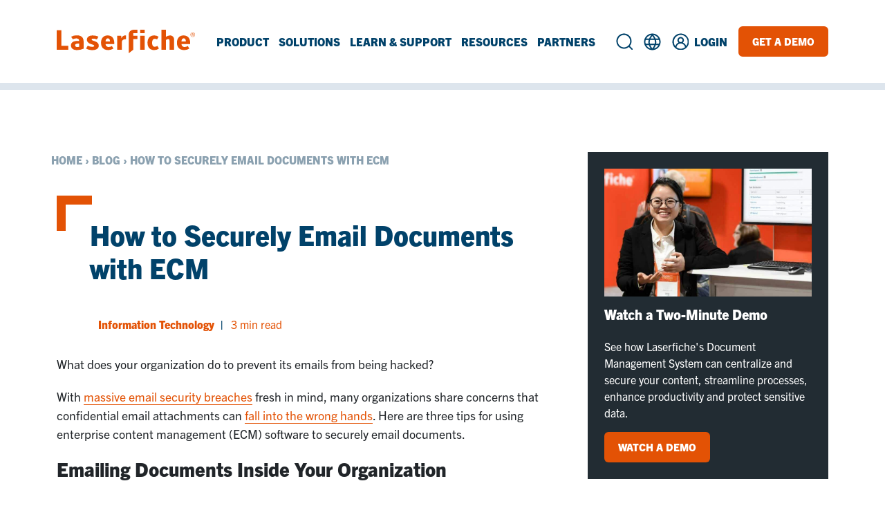

--- FILE ---
content_type: text/html; charset=UTF-8
request_url: https://www.laserfiche.com/resources/blog/how-to-securely-email-documents-with-ecm/
body_size: 74703
content:
<!DOCTYPE html>
<html lang="en-US">
<head>
	<link rel="preconnect" href="https://use.typekit.net">
	<link rel="preconnect" href="https://assets.laserfiche.com">
		<!-- Google Tag Manager -->
	<script>
		document.addEventListener('StartAsyncLoading',function(event){(function (w, d, s, l, i) {
			w[l] = w[l] || [];
			w[l].push({'gtm.start': new Date().getTime(), event: 'gtm.js'});
			var f = d.getElementsByTagName(s)[0],
				j = d.createElement(s), dl = l != 'dataLayer' ? '&l=' + l : '';
			j.async = true;
			j.src =
				'https://www.googletagmanager.com/gtm.js?id=' + i + dl;
			f.parentNode.insertBefore(j, f);
		})(window, document, 'script', 'dataLayer', 'GTM-NDVC83');});
	</script>
	<!-- End Google Tag Manager -->
	<meta charset="UTF-8"><script type="text/javascript">(window.NREUM||(NREUM={})).init={privacy:{cookies_enabled:true},ajax:{deny_list:[]},session_replay:{sampling_rate:10.0,mask_text_selector:"*",block_selector:"",mask_input_options:{date:false,text_area:false,week:false,select:false,color:false,range:false,textarea:false,url:false,number:false,search:false,month:false,datetime_local:false,tel:false,text:false,time:false,email:false},mask_all_inputs:true,enabled:true,error_sampling_rate:100.0},session_trace:{sampling_rate:0.0,mode:"FIXED_RATE",enabled:true,error_sampling_rate:0.0},feature_flags:["soft_nav"],distributed_tracing:{enabled:true}};(window.NREUM||(NREUM={})).loader_config={agentID:"1103292119",accountID:"4241268",trustKey:"66686",xpid:"UAQDUFRVABABVFJTAgcEUlcF",licenseKey:"NRJS-774793212dae9bb8af4",applicationID:"1031563434",browserID:"1103292119"};;/*! For license information please see nr-loader-full-1.308.0.min.js.LICENSE.txt */
(()=>{var e,t,r={384:(e,t,r)=>{"use strict";r.d(t,{NT:()=>a,US:()=>u,Zm:()=>o,bQ:()=>d,dV:()=>c,pV:()=>l});var n=r(6154),i=r(1863),s=r(1910);const a={beacon:"bam.nr-data.net",errorBeacon:"bam.nr-data.net"};function o(){return n.gm.NREUM||(n.gm.NREUM={}),void 0===n.gm.newrelic&&(n.gm.newrelic=n.gm.NREUM),n.gm.NREUM}function c(){let e=o();return e.o||(e.o={ST:n.gm.setTimeout,SI:n.gm.setImmediate||n.gm.setInterval,CT:n.gm.clearTimeout,XHR:n.gm.XMLHttpRequest,REQ:n.gm.Request,EV:n.gm.Event,PR:n.gm.Promise,MO:n.gm.MutationObserver,FETCH:n.gm.fetch,WS:n.gm.WebSocket},(0,s.i)(...Object.values(e.o))),e}function d(e,t){let r=o();r.initializedAgents??={},t.initializedAt={ms:(0,i.t)(),date:new Date},r.initializedAgents[e]=t}function u(e,t){o()[e]=t}function l(){return function(){let e=o();const t=e.info||{};e.info={beacon:a.beacon,errorBeacon:a.errorBeacon,...t}}(),function(){let e=o();const t=e.init||{};e.init={...t}}(),c(),function(){let e=o();const t=e.loader_config||{};e.loader_config={...t}}(),o()}},782:(e,t,r)=>{"use strict";r.d(t,{T:()=>n});const n=r(860).K7.pageViewTiming},860:(e,t,r)=>{"use strict";r.d(t,{$J:()=>u,K7:()=>c,P3:()=>d,XX:()=>i,Yy:()=>o,df:()=>s,qY:()=>n,v4:()=>a});const n="events",i="jserrors",s="browser/blobs",a="rum",o="browser/logs",c={ajax:"ajax",genericEvents:"generic_events",jserrors:i,logging:"logging",metrics:"metrics",pageAction:"page_action",pageViewEvent:"page_view_event",pageViewTiming:"page_view_timing",sessionReplay:"session_replay",sessionTrace:"session_trace",softNav:"soft_navigations",spa:"spa"},d={[c.pageViewEvent]:1,[c.pageViewTiming]:2,[c.metrics]:3,[c.jserrors]:4,[c.spa]:5,[c.ajax]:6,[c.sessionTrace]:7,[c.softNav]:8,[c.sessionReplay]:9,[c.logging]:10,[c.genericEvents]:11},u={[c.pageViewEvent]:a,[c.pageViewTiming]:n,[c.ajax]:n,[c.spa]:n,[c.softNav]:n,[c.metrics]:i,[c.jserrors]:i,[c.sessionTrace]:s,[c.sessionReplay]:s,[c.logging]:o,[c.genericEvents]:"ins"}},944:(e,t,r)=>{"use strict";r.d(t,{R:()=>i});var n=r(3241);function i(e,t){"function"==typeof console.debug&&(console.debug("New Relic Warning: https://github.com/newrelic/newrelic-browser-agent/blob/main/docs/warning-codes.md#".concat(e),t),(0,n.W)({agentIdentifier:null,drained:null,type:"data",name:"warn",feature:"warn",data:{code:e,secondary:t}}))}},993:(e,t,r)=>{"use strict";r.d(t,{A$:()=>s,ET:()=>a,TZ:()=>o,p_:()=>i});var n=r(860);const i={ERROR:"ERROR",WARN:"WARN",INFO:"INFO",DEBUG:"DEBUG",TRACE:"TRACE"},s={OFF:0,ERROR:1,WARN:2,INFO:3,DEBUG:4,TRACE:5},a="log",o=n.K7.logging},1541:(e,t,r)=>{"use strict";r.d(t,{U:()=>i,f:()=>n});const n={MFE:"MFE",BA:"BA"};function i(e,t){if(2!==t?.harvestEndpointVersion)return{};const r=t.agentRef.runtime.appMetadata.agents[0].entityGuid;return e?{"source.id":e.id,"source.name":e.name,"source.type":e.type,"parent.id":e.parent?.id||r,"parent.type":e.parent?.type||n.BA}:{"entity.guid":r,appId:t.agentRef.info.applicationID}}},1687:(e,t,r)=>{"use strict";r.d(t,{Ak:()=>d,Ze:()=>h,x3:()=>u});var n=r(3241),i=r(7836),s=r(3606),a=r(860),o=r(2646);const c={};function d(e,t){const r={staged:!1,priority:a.P3[t]||0};l(e),c[e].get(t)||c[e].set(t,r)}function u(e,t){e&&c[e]&&(c[e].get(t)&&c[e].delete(t),p(e,t,!1),c[e].size&&f(e))}function l(e){if(!e)throw new Error("agentIdentifier required");c[e]||(c[e]=new Map)}function h(e="",t="feature",r=!1){if(l(e),!e||!c[e].get(t)||r)return p(e,t);c[e].get(t).staged=!0,f(e)}function f(e){const t=Array.from(c[e]);t.every(([e,t])=>t.staged)&&(t.sort((e,t)=>e[1].priority-t[1].priority),t.forEach(([t])=>{c[e].delete(t),p(e,t)}))}function p(e,t,r=!0){const a=e?i.ee.get(e):i.ee,c=s.i.handlers;if(!a.aborted&&a.backlog&&c){if((0,n.W)({agentIdentifier:e,type:"lifecycle",name:"drain",feature:t}),r){const e=a.backlog[t],r=c[t];if(r){for(let t=0;e&&t<e.length;++t)g(e[t],r);Object.entries(r).forEach(([e,t])=>{Object.values(t||{}).forEach(t=>{t[0]?.on&&t[0]?.context()instanceof o.y&&t[0].on(e,t[1])})})}}a.isolatedBacklog||delete c[t],a.backlog[t]=null,a.emit("drain-"+t,[])}}function g(e,t){var r=e[1];Object.values(t[r]||{}).forEach(t=>{var r=e[0];if(t[0]===r){var n=t[1],i=e[3],s=e[2];n.apply(i,s)}})}},1738:(e,t,r)=>{"use strict";r.d(t,{U:()=>f,Y:()=>h});var n=r(3241),i=r(9908),s=r(1863),a=r(944),o=r(5701),c=r(3969),d=r(8362),u=r(860),l=r(4261);function h(e,t,r,s){const h=s||r;!h||h[e]&&h[e]!==d.d.prototype[e]||(h[e]=function(){(0,i.p)(c.xV,["API/"+e+"/called"],void 0,u.K7.metrics,r.ee),(0,n.W)({agentIdentifier:r.agentIdentifier,drained:!!o.B?.[r.agentIdentifier],type:"data",name:"api",feature:l.Pl+e,data:{}});try{return t.apply(this,arguments)}catch(e){(0,a.R)(23,e)}})}function f(e,t,r,n,a){const o=e.info;null===r?delete o.jsAttributes[t]:o.jsAttributes[t]=r,(a||null===r)&&(0,i.p)(l.Pl+n,[(0,s.t)(),t,r],void 0,"session",e.ee)}},1741:(e,t,r)=>{"use strict";r.d(t,{W:()=>s});var n=r(944),i=r(4261);class s{#e(e,...t){if(this[e]!==s.prototype[e])return this[e](...t);(0,n.R)(35,e)}addPageAction(e,t){return this.#e(i.hG,e,t)}register(e){return this.#e(i.eY,e)}recordCustomEvent(e,t){return this.#e(i.fF,e,t)}setPageViewName(e,t){return this.#e(i.Fw,e,t)}setCustomAttribute(e,t,r){return this.#e(i.cD,e,t,r)}noticeError(e,t){return this.#e(i.o5,e,t)}setUserId(e,t=!1){return this.#e(i.Dl,e,t)}setApplicationVersion(e){return this.#e(i.nb,e)}setErrorHandler(e){return this.#e(i.bt,e)}addRelease(e,t){return this.#e(i.k6,e,t)}log(e,t){return this.#e(i.$9,e,t)}start(){return this.#e(i.d3)}finished(e){return this.#e(i.BL,e)}recordReplay(){return this.#e(i.CH)}pauseReplay(){return this.#e(i.Tb)}addToTrace(e){return this.#e(i.U2,e)}setCurrentRouteName(e){return this.#e(i.PA,e)}interaction(e){return this.#e(i.dT,e)}wrapLogger(e,t,r){return this.#e(i.Wb,e,t,r)}measure(e,t){return this.#e(i.V1,e,t)}consent(e){return this.#e(i.Pv,e)}}},1863:(e,t,r)=>{"use strict";function n(){return Math.floor(performance.now())}r.d(t,{t:()=>n})},1910:(e,t,r)=>{"use strict";r.d(t,{i:()=>s});var n=r(944);const i=new Map;function s(...e){return e.every(e=>{if(i.has(e))return i.get(e);const t="function"==typeof e?e.toString():"",r=t.includes("[native code]"),s=t.includes("nrWrapper");return r||s||(0,n.R)(64,e?.name||t),i.set(e,r),r})}},2555:(e,t,r)=>{"use strict";r.d(t,{D:()=>o,f:()=>a});var n=r(384),i=r(8122);const s={beacon:n.NT.beacon,errorBeacon:n.NT.errorBeacon,licenseKey:void 0,applicationID:void 0,sa:void 0,queueTime:void 0,applicationTime:void 0,ttGuid:void 0,user:void 0,account:void 0,product:void 0,extra:void 0,jsAttributes:{},userAttributes:void 0,atts:void 0,transactionName:void 0,tNamePlain:void 0};function a(e){try{return!!e.licenseKey&&!!e.errorBeacon&&!!e.applicationID}catch(e){return!1}}const o=e=>(0,i.a)(e,s)},2614:(e,t,r)=>{"use strict";r.d(t,{BB:()=>a,H3:()=>n,g:()=>d,iL:()=>c,tS:()=>o,uh:()=>i,wk:()=>s});const n="NRBA",i="SESSION",s=144e5,a=18e5,o={STARTED:"session-started",PAUSE:"session-pause",RESET:"session-reset",RESUME:"session-resume",UPDATE:"session-update"},c={SAME_TAB:"same-tab",CROSS_TAB:"cross-tab"},d={OFF:0,FULL:1,ERROR:2}},2646:(e,t,r)=>{"use strict";r.d(t,{y:()=>n});class n{constructor(e){this.contextId=e}}},2843:(e,t,r)=>{"use strict";r.d(t,{G:()=>s,u:()=>i});var n=r(3878);function i(e,t=!1,r,i){(0,n.DD)("visibilitychange",function(){if(t)return void("hidden"===document.visibilityState&&e());e(document.visibilityState)},r,i)}function s(e,t,r){(0,n.sp)("pagehide",e,t,r)}},3241:(e,t,r)=>{"use strict";r.d(t,{W:()=>s});var n=r(6154);const i="newrelic";function s(e={}){try{n.gm.dispatchEvent(new CustomEvent(i,{detail:e}))}catch(e){}}},3304:(e,t,r)=>{"use strict";r.d(t,{A:()=>s});var n=r(7836);const i=()=>{const e=new WeakSet;return(t,r)=>{if("object"==typeof r&&null!==r){if(e.has(r))return;e.add(r)}return r}};function s(e){try{return JSON.stringify(e,i())??""}catch(e){try{n.ee.emit("internal-error",[e])}catch(e){}return""}}},3333:(e,t,r)=>{"use strict";r.d(t,{$v:()=>u,TZ:()=>n,Xh:()=>c,Zp:()=>i,kd:()=>d,mq:()=>o,nf:()=>a,qN:()=>s});const n=r(860).K7.genericEvents,i=["auxclick","click","copy","keydown","paste","scrollend"],s=["focus","blur"],a=4,o=1e3,c=2e3,d=["PageAction","UserAction","BrowserPerformance"],u={RESOURCES:"experimental.resources",REGISTER:"register"}},3434:(e,t,r)=>{"use strict";r.d(t,{Jt:()=>s,YM:()=>d});var n=r(7836),i=r(5607);const s="nr@original:".concat(i.W),a=50;var o=Object.prototype.hasOwnProperty,c=!1;function d(e,t){return e||(e=n.ee),r.inPlace=function(e,t,n,i,s){n||(n="");const a="-"===n.charAt(0);for(let o=0;o<t.length;o++){const c=t[o],d=e[c];l(d)||(e[c]=r(d,a?c+n:n,i,c,s))}},r.flag=s,r;function r(t,r,n,c,d){return l(t)?t:(r||(r=""),nrWrapper[s]=t,function(e,t,r){if(Object.defineProperty&&Object.keys)try{return Object.keys(e).forEach(function(r){Object.defineProperty(t,r,{get:function(){return e[r]},set:function(t){return e[r]=t,t}})}),t}catch(e){u([e],r)}for(var n in e)o.call(e,n)&&(t[n]=e[n])}(t,nrWrapper,e),nrWrapper);function nrWrapper(){var s,o,l,h;let f;try{o=this,s=[...arguments],l="function"==typeof n?n(s,o):n||{}}catch(t){u([t,"",[s,o,c],l],e)}i(r+"start",[s,o,c],l,d);const p=performance.now();let g;try{return h=t.apply(o,s),g=performance.now(),h}catch(e){throw g=performance.now(),i(r+"err",[s,o,e],l,d),f=e,f}finally{const e=g-p,t={start:p,end:g,duration:e,isLongTask:e>=a,methodName:c,thrownError:f};t.isLongTask&&i("long-task",[t,o],l,d),i(r+"end",[s,o,h],l,d)}}}function i(r,n,i,s){if(!c||t){var a=c;c=!0;try{e.emit(r,n,i,t,s)}catch(t){u([t,r,n,i],e)}c=a}}}function u(e,t){t||(t=n.ee);try{t.emit("internal-error",e)}catch(e){}}function l(e){return!(e&&"function"==typeof e&&e.apply&&!e[s])}},3606:(e,t,r)=>{"use strict";r.d(t,{i:()=>s});var n=r(9908);s.on=a;var i=s.handlers={};function s(e,t,r,s){a(s||n.d,i,e,t,r)}function a(e,t,r,i,s){s||(s="feature"),e||(e=n.d);var a=t[s]=t[s]||{};(a[r]=a[r]||[]).push([e,i])}},3738:(e,t,r)=>{"use strict";r.d(t,{He:()=>i,Kp:()=>o,Lc:()=>d,Rz:()=>u,TZ:()=>n,bD:()=>s,d3:()=>a,jx:()=>l,sl:()=>h,uP:()=>c});const n=r(860).K7.sessionTrace,i="bstResource",s="resource",a="-start",o="-end",c="fn"+a,d="fn"+o,u="pushState",l=1e3,h=3e4},3785:(e,t,r)=>{"use strict";r.d(t,{R:()=>c,b:()=>d});var n=r(9908),i=r(1863),s=r(860),a=r(3969),o=r(993);function c(e,t,r={},c=o.p_.INFO,d=!0,u,l=(0,i.t)()){(0,n.p)(a.xV,["API/logging/".concat(c.toLowerCase(),"/called")],void 0,s.K7.metrics,e),(0,n.p)(o.ET,[l,t,r,c,d,u],void 0,s.K7.logging,e)}function d(e){return"string"==typeof e&&Object.values(o.p_).some(t=>t===e.toUpperCase().trim())}},3878:(e,t,r)=>{"use strict";function n(e,t){return{capture:e,passive:!1,signal:t}}function i(e,t,r=!1,i){window.addEventListener(e,t,n(r,i))}function s(e,t,r=!1,i){document.addEventListener(e,t,n(r,i))}r.d(t,{DD:()=>s,jT:()=>n,sp:()=>i})},3969:(e,t,r)=>{"use strict";r.d(t,{TZ:()=>n,XG:()=>o,rs:()=>i,xV:()=>a,z_:()=>s});const n=r(860).K7.metrics,i="sm",s="cm",a="storeSupportabilityMetrics",o="storeEventMetrics"},4234:(e,t,r)=>{"use strict";r.d(t,{W:()=>s});var n=r(7836),i=r(1687);class s{constructor(e,t){this.agentIdentifier=e,this.ee=n.ee.get(e),this.featureName=t,this.blocked=!1}deregisterDrain(){(0,i.x3)(this.agentIdentifier,this.featureName)}}},4261:(e,t,r)=>{"use strict";r.d(t,{$9:()=>d,BL:()=>o,CH:()=>f,Dl:()=>w,Fw:()=>y,PA:()=>m,Pl:()=>n,Pv:()=>T,Tb:()=>l,U2:()=>s,V1:()=>E,Wb:()=>x,bt:()=>b,cD:()=>v,d3:()=>R,dT:()=>c,eY:()=>p,fF:()=>h,hG:()=>i,k6:()=>a,nb:()=>g,o5:()=>u});const n="api-",i="addPageAction",s="addToTrace",a="addRelease",o="finished",c="interaction",d="log",u="noticeError",l="pauseReplay",h="recordCustomEvent",f="recordReplay",p="register",g="setApplicationVersion",m="setCurrentRouteName",v="setCustomAttribute",b="setErrorHandler",y="setPageViewName",w="setUserId",R="start",x="wrapLogger",E="measure",T="consent"},5205:(e,t,r)=>{"use strict";r.d(t,{j:()=>S});var n=r(384),i=r(1741);var s=r(2555),a=r(3333);const o=e=>{if(!e||"string"!=typeof e)return!1;try{document.createDocumentFragment().querySelector(e)}catch{return!1}return!0};var c=r(2614),d=r(944),u=r(8122);const l="[data-nr-mask]",h=e=>(0,u.a)(e,(()=>{const e={feature_flags:[],experimental:{allow_registered_children:!1,resources:!1},mask_selector:"*",block_selector:"[data-nr-block]",mask_input_options:{color:!1,date:!1,"datetime-local":!1,email:!1,month:!1,number:!1,range:!1,search:!1,tel:!1,text:!1,time:!1,url:!1,week:!1,textarea:!1,select:!1,password:!0}};return{ajax:{deny_list:void 0,block_internal:!0,enabled:!0,autoStart:!0},api:{get allow_registered_children(){return e.feature_flags.includes(a.$v.REGISTER)||e.experimental.allow_registered_children},set allow_registered_children(t){e.experimental.allow_registered_children=t},duplicate_registered_data:!1},browser_consent_mode:{enabled:!1},distributed_tracing:{enabled:void 0,exclude_newrelic_header:void 0,cors_use_newrelic_header:void 0,cors_use_tracecontext_headers:void 0,allowed_origins:void 0},get feature_flags(){return e.feature_flags},set feature_flags(t){e.feature_flags=t},generic_events:{enabled:!0,autoStart:!0},harvest:{interval:30},jserrors:{enabled:!0,autoStart:!0},logging:{enabled:!0,autoStart:!0},metrics:{enabled:!0,autoStart:!0},obfuscate:void 0,page_action:{enabled:!0},page_view_event:{enabled:!0,autoStart:!0},page_view_timing:{enabled:!0,autoStart:!0},performance:{capture_marks:!1,capture_measures:!1,capture_detail:!0,resources:{get enabled(){return e.feature_flags.includes(a.$v.RESOURCES)||e.experimental.resources},set enabled(t){e.experimental.resources=t},asset_types:[],first_party_domains:[],ignore_newrelic:!0}},privacy:{cookies_enabled:!0},proxy:{assets:void 0,beacon:void 0},session:{expiresMs:c.wk,inactiveMs:c.BB},session_replay:{autoStart:!0,enabled:!1,preload:!1,sampling_rate:10,error_sampling_rate:100,collect_fonts:!1,inline_images:!1,fix_stylesheets:!0,mask_all_inputs:!0,get mask_text_selector(){return e.mask_selector},set mask_text_selector(t){o(t)?e.mask_selector="".concat(t,",").concat(l):""===t||null===t?e.mask_selector=l:(0,d.R)(5,t)},get block_class(){return"nr-block"},get ignore_class(){return"nr-ignore"},get mask_text_class(){return"nr-mask"},get block_selector(){return e.block_selector},set block_selector(t){o(t)?e.block_selector+=",".concat(t):""!==t&&(0,d.R)(6,t)},get mask_input_options(){return e.mask_input_options},set mask_input_options(t){t&&"object"==typeof t?e.mask_input_options={...t,password:!0}:(0,d.R)(7,t)}},session_trace:{enabled:!0,autoStart:!0},soft_navigations:{enabled:!0,autoStart:!0},spa:{enabled:!0,autoStart:!0},ssl:void 0,user_actions:{enabled:!0,elementAttributes:["id","className","tagName","type"]}}})());var f=r(6154),p=r(9324);let g=0;const m={buildEnv:p.F3,distMethod:p.Xs,version:p.xv,originTime:f.WN},v={consented:!1},b={appMetadata:{},get consented(){return this.session?.state?.consent||v.consented},set consented(e){v.consented=e},customTransaction:void 0,denyList:void 0,disabled:!1,harvester:void 0,isolatedBacklog:!1,isRecording:!1,loaderType:void 0,maxBytes:3e4,obfuscator:void 0,onerror:void 0,ptid:void 0,releaseIds:{},session:void 0,timeKeeper:void 0,registeredEntities:[],jsAttributesMetadata:{bytes:0},get harvestCount(){return++g}},y=e=>{const t=(0,u.a)(e,b),r=Object.keys(m).reduce((e,t)=>(e[t]={value:m[t],writable:!1,configurable:!0,enumerable:!0},e),{});return Object.defineProperties(t,r)};var w=r(5701);const R=e=>{const t=e.startsWith("http");e+="/",r.p=t?e:"https://"+e};var x=r(7836),E=r(3241);const T={accountID:void 0,trustKey:void 0,agentID:void 0,licenseKey:void 0,applicationID:void 0,xpid:void 0},A=e=>(0,u.a)(e,T),_=new Set;function S(e,t={},r,a){let{init:o,info:c,loader_config:d,runtime:u={},exposed:l=!0}=t;if(!c){const e=(0,n.pV)();o=e.init,c=e.info,d=e.loader_config}e.init=h(o||{}),e.loader_config=A(d||{}),c.jsAttributes??={},f.bv&&(c.jsAttributes.isWorker=!0),e.info=(0,s.D)(c);const p=e.init,g=[c.beacon,c.errorBeacon];_.has(e.agentIdentifier)||(p.proxy.assets&&(R(p.proxy.assets),g.push(p.proxy.assets)),p.proxy.beacon&&g.push(p.proxy.beacon),e.beacons=[...g],function(e){const t=(0,n.pV)();Object.getOwnPropertyNames(i.W.prototype).forEach(r=>{const n=i.W.prototype[r];if("function"!=typeof n||"constructor"===n)return;let s=t[r];e[r]&&!1!==e.exposed&&"micro-agent"!==e.runtime?.loaderType&&(t[r]=(...t)=>{const n=e[r](...t);return s?s(...t):n})})}(e),(0,n.US)("activatedFeatures",w.B)),u.denyList=[...p.ajax.deny_list||[],...p.ajax.block_internal?g:[]],u.ptid=e.agentIdentifier,u.loaderType=r,e.runtime=y(u),_.has(e.agentIdentifier)||(e.ee=x.ee.get(e.agentIdentifier),e.exposed=l,(0,E.W)({agentIdentifier:e.agentIdentifier,drained:!!w.B?.[e.agentIdentifier],type:"lifecycle",name:"initialize",feature:void 0,data:e.config})),_.add(e.agentIdentifier)}},5270:(e,t,r)=>{"use strict";r.d(t,{Aw:()=>a,SR:()=>s,rF:()=>o});var n=r(384),i=r(7767);function s(e){return!!(0,n.dV)().o.MO&&(0,i.V)(e)&&!0===e?.session_trace.enabled}function a(e){return!0===e?.session_replay.preload&&s(e)}function o(e,t){try{if("string"==typeof t?.type){if("password"===t.type.toLowerCase())return"*".repeat(e?.length||0);if(void 0!==t?.dataset?.nrUnmask||t?.classList?.contains("nr-unmask"))return e}}catch(e){}return"string"==typeof e?e.replace(/[\S]/g,"*"):"*".repeat(e?.length||0)}},5289:(e,t,r)=>{"use strict";r.d(t,{GG:()=>a,Qr:()=>c,sB:()=>o});var n=r(3878),i=r(6389);function s(){return"undefined"==typeof document||"complete"===document.readyState}function a(e,t){if(s())return e();const r=(0,i.J)(e),a=setInterval(()=>{s()&&(clearInterval(a),r())},500);(0,n.sp)("load",r,t)}function o(e){if(s())return e();(0,n.DD)("DOMContentLoaded",e)}function c(e){if(s())return e();(0,n.sp)("popstate",e)}},5607:(e,t,r)=>{"use strict";r.d(t,{W:()=>n});const n=(0,r(9566).bz)()},5701:(e,t,r)=>{"use strict";r.d(t,{B:()=>s,t:()=>a});var n=r(3241);const i=new Set,s={};function a(e,t){const r=t.agentIdentifier;s[r]??={},e&&"object"==typeof e&&(i.has(r)||(t.ee.emit("rumresp",[e]),s[r]=e,i.add(r),(0,n.W)({agentIdentifier:r,loaded:!0,drained:!0,type:"lifecycle",name:"load",feature:void 0,data:e})))}},6154:(e,t,r)=>{"use strict";r.d(t,{OF:()=>d,RI:()=>i,WN:()=>h,bv:()=>s,eN:()=>f,gm:()=>a,lR:()=>l,m:()=>c,mw:()=>o,sb:()=>u});var n=r(1863);const i="undefined"!=typeof window&&!!window.document,s="undefined"!=typeof WorkerGlobalScope&&("undefined"!=typeof self&&self instanceof WorkerGlobalScope&&self.navigator instanceof WorkerNavigator||"undefined"!=typeof globalThis&&globalThis instanceof WorkerGlobalScope&&globalThis.navigator instanceof WorkerNavigator),a=i?window:"undefined"!=typeof WorkerGlobalScope&&("undefined"!=typeof self&&self instanceof WorkerGlobalScope&&self||"undefined"!=typeof globalThis&&globalThis instanceof WorkerGlobalScope&&globalThis),o=Boolean("hidden"===a?.document?.visibilityState),c=""+a?.location,d=/iPad|iPhone|iPod/.test(a.navigator?.userAgent),u=d&&"undefined"==typeof SharedWorker,l=(()=>{const e=a.navigator?.userAgent?.match(/Firefox[/\s](\d+\.\d+)/);return Array.isArray(e)&&e.length>=2?+e[1]:0})(),h=Date.now()-(0,n.t)(),f=()=>"undefined"!=typeof PerformanceNavigationTiming&&a?.performance?.getEntriesByType("navigation")?.[0]?.responseStart},6344:(e,t,r)=>{"use strict";r.d(t,{BB:()=>u,Qb:()=>l,TZ:()=>i,Ug:()=>a,Vh:()=>s,_s:()=>o,bc:()=>d,yP:()=>c});var n=r(2614);const i=r(860).K7.sessionReplay,s="errorDuringReplay",a=.12,o={DomContentLoaded:0,Load:1,FullSnapshot:2,IncrementalSnapshot:3,Meta:4,Custom:5},c={[n.g.ERROR]:15e3,[n.g.FULL]:3e5,[n.g.OFF]:0},d={RESET:{message:"Session was reset",sm:"Reset"},IMPORT:{message:"Recorder failed to import",sm:"Import"},TOO_MANY:{message:"429: Too Many Requests",sm:"Too-Many"},TOO_BIG:{message:"Payload was too large",sm:"Too-Big"},CROSS_TAB:{message:"Session Entity was set to OFF on another tab",sm:"Cross-Tab"},ENTITLEMENTS:{message:"Session Replay is not allowed and will not be started",sm:"Entitlement"}},u=5e3,l={API:"api",RESUME:"resume",SWITCH_TO_FULL:"switchToFull",INITIALIZE:"initialize",PRELOAD:"preload"}},6389:(e,t,r)=>{"use strict";function n(e,t=500,r={}){const n=r?.leading||!1;let i;return(...r)=>{n&&void 0===i&&(e.apply(this,r),i=setTimeout(()=>{i=clearTimeout(i)},t)),n||(clearTimeout(i),i=setTimeout(()=>{e.apply(this,r)},t))}}function i(e){let t=!1;return(...r)=>{t||(t=!0,e.apply(this,r))}}r.d(t,{J:()=>i,s:()=>n})},6630:(e,t,r)=>{"use strict";r.d(t,{T:()=>n});const n=r(860).K7.pageViewEvent},6774:(e,t,r)=>{"use strict";r.d(t,{T:()=>n});const n=r(860).K7.jserrors},7295:(e,t,r)=>{"use strict";r.d(t,{Xv:()=>a,gX:()=>i,iW:()=>s});var n=[];function i(e){if(!e||s(e))return!1;if(0===n.length)return!0;if("*"===n[0].hostname)return!1;for(var t=0;t<n.length;t++){var r=n[t];if(r.hostname.test(e.hostname)&&r.pathname.test(e.pathname))return!1}return!0}function s(e){return void 0===e.hostname}function a(e){if(n=[],e&&e.length)for(var t=0;t<e.length;t++){let r=e[t];if(!r)continue;if("*"===r)return void(n=[{hostname:"*"}]);0===r.indexOf("http://")?r=r.substring(7):0===r.indexOf("https://")&&(r=r.substring(8));const i=r.indexOf("/");let s,a;i>0?(s=r.substring(0,i),a=r.substring(i)):(s=r,a="*");let[c]=s.split(":");n.push({hostname:o(c),pathname:o(a,!0)})}}function o(e,t=!1){const r=e.replace(/[.+?^${}()|[\]\\]/g,e=>"\\"+e).replace(/\*/g,".*?");return new RegExp((t?"^":"")+r+"$")}},7485:(e,t,r)=>{"use strict";r.d(t,{D:()=>i});var n=r(6154);function i(e){if(0===(e||"").indexOf("data:"))return{protocol:"data"};try{const t=new URL(e,location.href),r={port:t.port,hostname:t.hostname,pathname:t.pathname,search:t.search,protocol:t.protocol.slice(0,t.protocol.indexOf(":")),sameOrigin:t.protocol===n.gm?.location?.protocol&&t.host===n.gm?.location?.host};return r.port&&""!==r.port||("http:"===t.protocol&&(r.port="80"),"https:"===t.protocol&&(r.port="443")),r.pathname&&""!==r.pathname?r.pathname.startsWith("/")||(r.pathname="/".concat(r.pathname)):r.pathname="/",r}catch(e){return{}}}},7699:(e,t,r)=>{"use strict";r.d(t,{It:()=>s,KC:()=>o,No:()=>i,qh:()=>a});var n=r(860);const i=16e3,s=1e6,a="SESSION_ERROR",o={[n.K7.logging]:!0,[n.K7.genericEvents]:!1,[n.K7.jserrors]:!1,[n.K7.ajax]:!1}},7767:(e,t,r)=>{"use strict";r.d(t,{V:()=>i});var n=r(6154);const i=e=>n.RI&&!0===e?.privacy.cookies_enabled},7836:(e,t,r)=>{"use strict";r.d(t,{P:()=>o,ee:()=>c});var n=r(384),i=r(8990),s=r(2646),a=r(5607);const o="nr@context:".concat(a.W),c=function e(t,r){var n={},a={},u={},l=!1;try{l=16===r.length&&d.initializedAgents?.[r]?.runtime.isolatedBacklog}catch(e){}var h={on:p,addEventListener:p,removeEventListener:function(e,t){var r=n[e];if(!r)return;for(var i=0;i<r.length;i++)r[i]===t&&r.splice(i,1)},emit:function(e,r,n,i,s){!1!==s&&(s=!0);if(c.aborted&&!i)return;t&&s&&t.emit(e,r,n);var o=f(n);g(e).forEach(e=>{e.apply(o,r)});var d=v()[a[e]];d&&d.push([h,e,r,o]);return o},get:m,listeners:g,context:f,buffer:function(e,t){const r=v();if(t=t||"feature",h.aborted)return;Object.entries(e||{}).forEach(([e,n])=>{a[n]=t,t in r||(r[t]=[])})},abort:function(){h._aborted=!0,Object.keys(h.backlog).forEach(e=>{delete h.backlog[e]})},isBuffering:function(e){return!!v()[a[e]]},debugId:r,backlog:l?{}:t&&"object"==typeof t.backlog?t.backlog:{},isolatedBacklog:l};return Object.defineProperty(h,"aborted",{get:()=>{let e=h._aborted||!1;return e||(t&&(e=t.aborted),e)}}),h;function f(e){return e&&e instanceof s.y?e:e?(0,i.I)(e,o,()=>new s.y(o)):new s.y(o)}function p(e,t){n[e]=g(e).concat(t)}function g(e){return n[e]||[]}function m(t){return u[t]=u[t]||e(h,t)}function v(){return h.backlog}}(void 0,"globalEE"),d=(0,n.Zm)();d.ee||(d.ee=c)},8122:(e,t,r)=>{"use strict";r.d(t,{a:()=>i});var n=r(944);function i(e,t){try{if(!e||"object"!=typeof e)return(0,n.R)(3);if(!t||"object"!=typeof t)return(0,n.R)(4);const r=Object.create(Object.getPrototypeOf(t),Object.getOwnPropertyDescriptors(t)),s=0===Object.keys(r).length?e:r;for(let a in s)if(void 0!==e[a])try{if(null===e[a]){r[a]=null;continue}Array.isArray(e[a])&&Array.isArray(t[a])?r[a]=Array.from(new Set([...e[a],...t[a]])):"object"==typeof e[a]&&"object"==typeof t[a]?r[a]=i(e[a],t[a]):r[a]=e[a]}catch(e){r[a]||(0,n.R)(1,e)}return r}catch(e){(0,n.R)(2,e)}}},8139:(e,t,r)=>{"use strict";r.d(t,{u:()=>h});var n=r(7836),i=r(3434),s=r(8990),a=r(6154);const o={},c=a.gm.XMLHttpRequest,d="addEventListener",u="removeEventListener",l="nr@wrapped:".concat(n.P);function h(e){var t=function(e){return(e||n.ee).get("events")}(e);if(o[t.debugId]++)return t;o[t.debugId]=1;var r=(0,i.YM)(t,!0);function h(e){r.inPlace(e,[d,u],"-",p)}function p(e,t){return e[1]}return"getPrototypeOf"in Object&&(a.RI&&f(document,h),c&&f(c.prototype,h),f(a.gm,h)),t.on(d+"-start",function(e,t){var n=e[1];if(null!==n&&("function"==typeof n||"object"==typeof n)&&"newrelic"!==e[0]){var i=(0,s.I)(n,l,function(){var e={object:function(){if("function"!=typeof n.handleEvent)return;return n.handleEvent.apply(n,arguments)},function:n}[typeof n];return e?r(e,"fn-",null,e.name||"anonymous"):n});this.wrapped=e[1]=i}}),t.on(u+"-start",function(e){e[1]=this.wrapped||e[1]}),t}function f(e,t,...r){let n=e;for(;"object"==typeof n&&!Object.prototype.hasOwnProperty.call(n,d);)n=Object.getPrototypeOf(n);n&&t(n,...r)}},8362:(e,t,r)=>{"use strict";r.d(t,{d:()=>s});var n=r(9566),i=r(1741);class s extends i.W{agentIdentifier=(0,n.LA)(16)}},8374:(e,t,r)=>{r.nc=(()=>{try{return document?.currentScript?.nonce}catch(e){}return""})()},8990:(e,t,r)=>{"use strict";r.d(t,{I:()=>i});var n=Object.prototype.hasOwnProperty;function i(e,t,r){if(n.call(e,t))return e[t];var i=r();if(Object.defineProperty&&Object.keys)try{return Object.defineProperty(e,t,{value:i,writable:!0,enumerable:!1}),i}catch(e){}return e[t]=i,i}},9119:(e,t,r)=>{"use strict";r.d(t,{L:()=>s});var n=/([^?#]*)[^#]*(#[^?]*|$).*/,i=/([^?#]*)().*/;function s(e,t){return e?e.replace(t?n:i,"$1$2"):e}},9300:(e,t,r)=>{"use strict";r.d(t,{T:()=>n});const n=r(860).K7.ajax},9324:(e,t,r)=>{"use strict";r.d(t,{AJ:()=>a,F3:()=>i,Xs:()=>s,Yq:()=>o,xv:()=>n});const n="1.308.0",i="PROD",s="CDN",a="@newrelic/rrweb",o="1.0.1"},9566:(e,t,r)=>{"use strict";r.d(t,{LA:()=>o,ZF:()=>c,bz:()=>a,el:()=>d});var n=r(6154);const i="xxxxxxxx-xxxx-4xxx-yxxx-xxxxxxxxxxxx";function s(e,t){return e?15&e[t]:16*Math.random()|0}function a(){const e=n.gm?.crypto||n.gm?.msCrypto;let t,r=0;return e&&e.getRandomValues&&(t=e.getRandomValues(new Uint8Array(30))),i.split("").map(e=>"x"===e?s(t,r++).toString(16):"y"===e?(3&s()|8).toString(16):e).join("")}function o(e){const t=n.gm?.crypto||n.gm?.msCrypto;let r,i=0;t&&t.getRandomValues&&(r=t.getRandomValues(new Uint8Array(e)));const a=[];for(var o=0;o<e;o++)a.push(s(r,i++).toString(16));return a.join("")}function c(){return o(16)}function d(){return o(32)}},9908:(e,t,r)=>{"use strict";r.d(t,{d:()=>n,p:()=>i});var n=r(7836).ee.get("handle");function i(e,t,r,i,s){s?(s.buffer([e],i),s.emit(e,t,r)):(n.buffer([e],i),n.emit(e,t,r))}}},n={};function i(e){var t=n[e];if(void 0!==t)return t.exports;var s=n[e]={exports:{}};return r[e](s,s.exports,i),s.exports}i.m=r,i.d=(e,t)=>{for(var r in t)i.o(t,r)&&!i.o(e,r)&&Object.defineProperty(e,r,{enumerable:!0,get:t[r]})},i.f={},i.e=e=>Promise.all(Object.keys(i.f).reduce((t,r)=>(i.f[r](e,t),t),[])),i.u=e=>({95:"nr-full-compressor",222:"nr-full-recorder",891:"nr-full"}[e]+"-1.308.0.min.js"),i.o=(e,t)=>Object.prototype.hasOwnProperty.call(e,t),e={},t="NRBA-1.308.0.PROD:",i.l=(r,n,s,a)=>{if(e[r])e[r].push(n);else{var o,c;if(void 0!==s)for(var d=document.getElementsByTagName("script"),u=0;u<d.length;u++){var l=d[u];if(l.getAttribute("src")==r||l.getAttribute("data-webpack")==t+s){o=l;break}}if(!o){c=!0;var h={891:"sha512-fcveNDcpRQS9OweGhN4uJe88Qmg+EVyH6j/wngwL2Le0m7LYyz7q+JDx7KBxsdDF4TaPVsSmHg12T3pHwdLa7w==",222:"sha512-O8ZzdvgB4fRyt7k2Qrr4STpR+tCA2mcQEig6/dP3rRy9uEx1CTKQ6cQ7Src0361y7xS434ua+zIPo265ZpjlEg==",95:"sha512-jDWejat/6/UDex/9XjYoPPmpMPuEvBCSuCg/0tnihjbn5bh9mP3An0NzFV9T5Tc+3kKhaXaZA8UIKPAanD2+Gw=="};(o=document.createElement("script")).charset="utf-8",i.nc&&o.setAttribute("nonce",i.nc),o.setAttribute("data-webpack",t+s),o.src=r,0!==o.src.indexOf(window.location.origin+"/")&&(o.crossOrigin="anonymous"),h[a]&&(o.integrity=h[a])}e[r]=[n];var f=(t,n)=>{o.onerror=o.onload=null,clearTimeout(p);var i=e[r];if(delete e[r],o.parentNode&&o.parentNode.removeChild(o),i&&i.forEach(e=>e(n)),t)return t(n)},p=setTimeout(f.bind(null,void 0,{type:"timeout",target:o}),12e4);o.onerror=f.bind(null,o.onerror),o.onload=f.bind(null,o.onload),c&&document.head.appendChild(o)}},i.r=e=>{"undefined"!=typeof Symbol&&Symbol.toStringTag&&Object.defineProperty(e,Symbol.toStringTag,{value:"Module"}),Object.defineProperty(e,"__esModule",{value:!0})},i.p="https://js-agent.newrelic.com/",(()=>{var e={85:0,959:0};i.f.j=(t,r)=>{var n=i.o(e,t)?e[t]:void 0;if(0!==n)if(n)r.push(n[2]);else{var s=new Promise((r,i)=>n=e[t]=[r,i]);r.push(n[2]=s);var a=i.p+i.u(t),o=new Error;i.l(a,r=>{if(i.o(e,t)&&(0!==(n=e[t])&&(e[t]=void 0),n)){var s=r&&("load"===r.type?"missing":r.type),a=r&&r.target&&r.target.src;o.message="Loading chunk "+t+" failed: ("+s+": "+a+")",o.name="ChunkLoadError",o.type=s,o.request=a,n[1](o)}},"chunk-"+t,t)}};var t=(t,r)=>{var n,s,[a,o,c]=r,d=0;if(a.some(t=>0!==e[t])){for(n in o)i.o(o,n)&&(i.m[n]=o[n]);if(c)c(i)}for(t&&t(r);d<a.length;d++)s=a[d],i.o(e,s)&&e[s]&&e[s][0](),e[s]=0},r=self["webpackChunk:NRBA-1.308.0.PROD"]=self["webpackChunk:NRBA-1.308.0.PROD"]||[];r.forEach(t.bind(null,0)),r.push=t.bind(null,r.push.bind(r))})(),(()=>{"use strict";i(8374);var e=i(8362),t=i(860);const r=Object.values(t.K7);var n=i(5205);var s=i(9908),a=i(1863),o=i(4261),c=i(1738);var d=i(1687),u=i(4234),l=i(5289),h=i(6154),f=i(944),p=i(5270),g=i(7767),m=i(6389),v=i(7699);class b extends u.W{constructor(e,t){super(e.agentIdentifier,t),this.agentRef=e,this.abortHandler=void 0,this.featAggregate=void 0,this.loadedSuccessfully=void 0,this.onAggregateImported=new Promise(e=>{this.loadedSuccessfully=e}),this.deferred=Promise.resolve(),!1===e.init[this.featureName].autoStart?this.deferred=new Promise((t,r)=>{this.ee.on("manual-start-all",(0,m.J)(()=>{(0,d.Ak)(e.agentIdentifier,this.featureName),t()}))}):(0,d.Ak)(e.agentIdentifier,t)}importAggregator(e,t,r={}){if(this.featAggregate)return;const n=async()=>{let n;await this.deferred;try{if((0,g.V)(e.init)){const{setupAgentSession:t}=await i.e(891).then(i.bind(i,8766));n=t(e)}}catch(e){(0,f.R)(20,e),this.ee.emit("internal-error",[e]),(0,s.p)(v.qh,[e],void 0,this.featureName,this.ee)}try{if(!this.#t(this.featureName,n,e.init))return(0,d.Ze)(this.agentIdentifier,this.featureName),void this.loadedSuccessfully(!1);const{Aggregate:i}=await t();this.featAggregate=new i(e,r),e.runtime.harvester.initializedAggregates.push(this.featAggregate),this.loadedSuccessfully(!0)}catch(e){(0,f.R)(34,e),this.abortHandler?.(),(0,d.Ze)(this.agentIdentifier,this.featureName,!0),this.loadedSuccessfully(!1),this.ee&&this.ee.abort()}};h.RI?(0,l.GG)(()=>n(),!0):n()}#t(e,r,n){if(this.blocked)return!1;switch(e){case t.K7.sessionReplay:return(0,p.SR)(n)&&!!r;case t.K7.sessionTrace:return!!r;default:return!0}}}var y=i(6630),w=i(2614),R=i(3241);class x extends b{static featureName=y.T;constructor(e){var t;super(e,y.T),this.setupInspectionEvents(e.agentIdentifier),t=e,(0,c.Y)(o.Fw,function(e,r){"string"==typeof e&&("/"!==e.charAt(0)&&(e="/"+e),t.runtime.customTransaction=(r||"http://custom.transaction")+e,(0,s.p)(o.Pl+o.Fw,[(0,a.t)()],void 0,void 0,t.ee))},t),this.importAggregator(e,()=>i.e(891).then(i.bind(i,3718)))}setupInspectionEvents(e){const t=(t,r)=>{t&&(0,R.W)({agentIdentifier:e,timeStamp:t.timeStamp,loaded:"complete"===t.target.readyState,type:"window",name:r,data:t.target.location+""})};(0,l.sB)(e=>{t(e,"DOMContentLoaded")}),(0,l.GG)(e=>{t(e,"load")}),(0,l.Qr)(e=>{t(e,"navigate")}),this.ee.on(w.tS.UPDATE,(t,r)=>{(0,R.W)({agentIdentifier:e,type:"lifecycle",name:"session",data:r})})}}var E=i(384);class T extends e.d{constructor(e){var t;(super(),h.gm)?(this.features={},(0,E.bQ)(this.agentIdentifier,this),this.desiredFeatures=new Set(e.features||[]),this.desiredFeatures.add(x),(0,n.j)(this,e,e.loaderType||"agent"),t=this,(0,c.Y)(o.cD,function(e,r,n=!1){if("string"==typeof e){if(["string","number","boolean"].includes(typeof r)||null===r)return(0,c.U)(t,e,r,o.cD,n);(0,f.R)(40,typeof r)}else(0,f.R)(39,typeof e)},t),function(e){(0,c.Y)(o.Dl,function(t,r=!1){if("string"!=typeof t&&null!==t)return void(0,f.R)(41,typeof t);const n=e.info.jsAttributes["enduser.id"];r&&null!=n&&n!==t?(0,s.p)(o.Pl+"setUserIdAndResetSession",[t],void 0,"session",e.ee):(0,c.U)(e,"enduser.id",t,o.Dl,!0)},e)}(this),function(e){(0,c.Y)(o.nb,function(t){if("string"==typeof t||null===t)return(0,c.U)(e,"application.version",t,o.nb,!1);(0,f.R)(42,typeof t)},e)}(this),function(e){(0,c.Y)(o.d3,function(){e.ee.emit("manual-start-all")},e)}(this),function(e){(0,c.Y)(o.Pv,function(t=!0){if("boolean"==typeof t){if((0,s.p)(o.Pl+o.Pv,[t],void 0,"session",e.ee),e.runtime.consented=t,t){const t=e.features.page_view_event;t.onAggregateImported.then(e=>{const r=t.featAggregate;e&&!r.sentRum&&r.sendRum()})}}else(0,f.R)(65,typeof t)},e)}(this),this.run()):(0,f.R)(21)}get config(){return{info:this.info,init:this.init,loader_config:this.loader_config,runtime:this.runtime}}get api(){return this}run(){try{const e=function(e){const t={};return r.forEach(r=>{t[r]=!!e[r]?.enabled}),t}(this.init),n=[...this.desiredFeatures];n.sort((e,r)=>t.P3[e.featureName]-t.P3[r.featureName]),n.forEach(r=>{if(!e[r.featureName]&&r.featureName!==t.K7.pageViewEvent)return;if(r.featureName===t.K7.spa)return void(0,f.R)(67);const n=function(e){switch(e){case t.K7.ajax:return[t.K7.jserrors];case t.K7.sessionTrace:return[t.K7.ajax,t.K7.pageViewEvent];case t.K7.sessionReplay:return[t.K7.sessionTrace];case t.K7.pageViewTiming:return[t.K7.pageViewEvent];default:return[]}}(r.featureName).filter(e=>!(e in this.features));n.length>0&&(0,f.R)(36,{targetFeature:r.featureName,missingDependencies:n}),this.features[r.featureName]=new r(this)})}catch(e){(0,f.R)(22,e);for(const e in this.features)this.features[e].abortHandler?.();const t=(0,E.Zm)();delete t.initializedAgents[this.agentIdentifier]?.features,delete this.sharedAggregator;return t.ee.get(this.agentIdentifier).abort(),!1}}}var A=i(2843),_=i(782);class S extends b{static featureName=_.T;constructor(e){super(e,_.T),h.RI&&((0,A.u)(()=>(0,s.p)("docHidden",[(0,a.t)()],void 0,_.T,this.ee),!0),(0,A.G)(()=>(0,s.p)("winPagehide",[(0,a.t)()],void 0,_.T,this.ee)),this.importAggregator(e,()=>i.e(891).then(i.bind(i,9018))))}}var O=i(3969);class I extends b{static featureName=O.TZ;constructor(e){super(e,O.TZ),h.RI&&document.addEventListener("securitypolicyviolation",e=>{(0,s.p)(O.xV,["Generic/CSPViolation/Detected"],void 0,this.featureName,this.ee)}),this.importAggregator(e,()=>i.e(891).then(i.bind(i,6555)))}}var P=i(6774),k=i(3878),N=i(3304);class D{constructor(e,t,r,n,i){this.name="UncaughtError",this.message="string"==typeof e?e:(0,N.A)(e),this.sourceURL=t,this.line=r,this.column=n,this.__newrelic=i}}function j(e){return M(e)?e:new D(void 0!==e?.message?e.message:e,e?.filename||e?.sourceURL,e?.lineno||e?.line,e?.colno||e?.col,e?.__newrelic,e?.cause)}function C(e){const t="Unhandled Promise Rejection: ";if(!e?.reason)return;if(M(e.reason)){try{e.reason.message.startsWith(t)||(e.reason.message=t+e.reason.message)}catch(e){}return j(e.reason)}const r=j(e.reason);return(r.message||"").startsWith(t)||(r.message=t+r.message),r}function L(e){if(e.error instanceof SyntaxError&&!/:\d+$/.test(e.error.stack?.trim())){const t=new D(e.message,e.filename,e.lineno,e.colno,e.error.__newrelic,e.cause);return t.name=SyntaxError.name,t}return M(e.error)?e.error:j(e)}function M(e){return e instanceof Error&&!!e.stack}function B(e,r,n,i,o=(0,a.t)()){"string"==typeof e&&(e=new Error(e)),(0,s.p)("err",[e,o,!1,r,n.runtime.isRecording,void 0,i],void 0,t.K7.jserrors,n.ee),(0,s.p)("uaErr",[],void 0,t.K7.genericEvents,n.ee)}var H=i(1541),K=i(993),W=i(3785);function U(e,{customAttributes:t={},level:r=K.p_.INFO}={},n,i,s=(0,a.t)()){(0,W.R)(n.ee,e,t,r,!1,i,s)}function F(e,r,n,i,c=(0,a.t)()){(0,s.p)(o.Pl+o.hG,[c,e,r,i],void 0,t.K7.genericEvents,n.ee)}function V(e,r,n,i,c=(0,a.t)()){const{start:d,end:u,customAttributes:l}=r||{},h={customAttributes:l||{}};if("object"!=typeof h.customAttributes||"string"!=typeof e||0===e.length)return void(0,f.R)(57);const p=(e,t)=>null==e?t:"number"==typeof e?e:e instanceof PerformanceMark?e.startTime:Number.NaN;if(h.start=p(d,0),h.end=p(u,c),Number.isNaN(h.start)||Number.isNaN(h.end))(0,f.R)(57);else{if(h.duration=h.end-h.start,!(h.duration<0))return(0,s.p)(o.Pl+o.V1,[h,e,i],void 0,t.K7.genericEvents,n.ee),h;(0,f.R)(58)}}function z(e,r={},n,i,c=(0,a.t)()){(0,s.p)(o.Pl+o.fF,[c,e,r,i],void 0,t.K7.genericEvents,n.ee)}function G(e){(0,c.Y)(o.eY,function(t){return Y(e,t)},e)}function Y(e,r,n){(0,f.R)(54,"newrelic.register"),r||={},r.type=H.f.MFE,r.licenseKey||=e.info.licenseKey,r.blocked=!1,r.parent=n||{},Array.isArray(r.tags)||(r.tags=[]);const i={};r.tags.forEach(e=>{"name"!==e&&"id"!==e&&(i["source.".concat(e)]=!0)}),r.isolated??=!0;let o=()=>{};const c=e.runtime.registeredEntities;if(!r.isolated){const e=c.find(({metadata:{target:{id:e}}})=>e===r.id&&!r.isolated);if(e)return e}const d=e=>{r.blocked=!0,o=e};function u(e){return"string"==typeof e&&!!e.trim()&&e.trim().length<501||"number"==typeof e}e.init.api.allow_registered_children||d((0,m.J)(()=>(0,f.R)(55))),u(r.id)&&u(r.name)||d((0,m.J)(()=>(0,f.R)(48,r)));const l={addPageAction:(t,n={})=>g(F,[t,{...i,...n},e],r),deregister:()=>{d((0,m.J)(()=>(0,f.R)(68)))},log:(t,n={})=>g(U,[t,{...n,customAttributes:{...i,...n.customAttributes||{}}},e],r),measure:(t,n={})=>g(V,[t,{...n,customAttributes:{...i,...n.customAttributes||{}}},e],r),noticeError:(t,n={})=>g(B,[t,{...i,...n},e],r),register:(t={})=>g(Y,[e,t],l.metadata.target),recordCustomEvent:(t,n={})=>g(z,[t,{...i,...n},e],r),setApplicationVersion:e=>p("application.version",e),setCustomAttribute:(e,t)=>p(e,t),setUserId:e=>p("enduser.id",e),metadata:{customAttributes:i,target:r}},h=()=>(r.blocked&&o(),r.blocked);h()||c.push(l);const p=(e,t)=>{h()||(i[e]=t)},g=(r,n,i)=>{if(h())return;const o=(0,a.t)();(0,s.p)(O.xV,["API/register/".concat(r.name,"/called")],void 0,t.K7.metrics,e.ee);try{if(e.init.api.duplicate_registered_data&&"register"!==r.name){let e=n;if(n[1]instanceof Object){const t={"child.id":i.id,"child.type":i.type};e="customAttributes"in n[1]?[n[0],{...n[1],customAttributes:{...n[1].customAttributes,...t}},...n.slice(2)]:[n[0],{...n[1],...t},...n.slice(2)]}r(...e,void 0,o)}return r(...n,i,o)}catch(e){(0,f.R)(50,e)}};return l}class q extends b{static featureName=P.T;constructor(e){var t;super(e,P.T),t=e,(0,c.Y)(o.o5,(e,r)=>B(e,r,t),t),function(e){(0,c.Y)(o.bt,function(t){e.runtime.onerror=t},e)}(e),function(e){let t=0;(0,c.Y)(o.k6,function(e,r){++t>10||(this.runtime.releaseIds[e.slice(-200)]=(""+r).slice(-200))},e)}(e),G(e);try{this.removeOnAbort=new AbortController}catch(e){}this.ee.on("internal-error",(t,r)=>{this.abortHandler&&(0,s.p)("ierr",[j(t),(0,a.t)(),!0,{},e.runtime.isRecording,r],void 0,this.featureName,this.ee)}),h.gm.addEventListener("unhandledrejection",t=>{this.abortHandler&&(0,s.p)("err",[C(t),(0,a.t)(),!1,{unhandledPromiseRejection:1},e.runtime.isRecording],void 0,this.featureName,this.ee)},(0,k.jT)(!1,this.removeOnAbort?.signal)),h.gm.addEventListener("error",t=>{this.abortHandler&&(0,s.p)("err",[L(t),(0,a.t)(),!1,{},e.runtime.isRecording],void 0,this.featureName,this.ee)},(0,k.jT)(!1,this.removeOnAbort?.signal)),this.abortHandler=this.#r,this.importAggregator(e,()=>i.e(891).then(i.bind(i,2176)))}#r(){this.removeOnAbort?.abort(),this.abortHandler=void 0}}var Z=i(8990);let X=1;function J(e){const t=typeof e;return!e||"object"!==t&&"function"!==t?-1:e===h.gm?0:(0,Z.I)(e,"nr@id",function(){return X++})}function Q(e){if("string"==typeof e&&e.length)return e.length;if("object"==typeof e){if("undefined"!=typeof ArrayBuffer&&e instanceof ArrayBuffer&&e.byteLength)return e.byteLength;if("undefined"!=typeof Blob&&e instanceof Blob&&e.size)return e.size;if(!("undefined"!=typeof FormData&&e instanceof FormData))try{return(0,N.A)(e).length}catch(e){return}}}var ee=i(8139),te=i(7836),re=i(3434);const ne={},ie=["open","send"];function se(e){var t=e||te.ee;const r=function(e){return(e||te.ee).get("xhr")}(t);if(void 0===h.gm.XMLHttpRequest)return r;if(ne[r.debugId]++)return r;ne[r.debugId]=1,(0,ee.u)(t);var n=(0,re.YM)(r),i=h.gm.XMLHttpRequest,s=h.gm.MutationObserver,a=h.gm.Promise,o=h.gm.setInterval,c="readystatechange",d=["onload","onerror","onabort","onloadstart","onloadend","onprogress","ontimeout"],u=[],l=h.gm.XMLHttpRequest=function(e){const t=new i(e),s=r.context(t);try{r.emit("new-xhr",[t],s),t.addEventListener(c,(a=s,function(){var e=this;e.readyState>3&&!a.resolved&&(a.resolved=!0,r.emit("xhr-resolved",[],e)),n.inPlace(e,d,"fn-",y)}),(0,k.jT)(!1))}catch(e){(0,f.R)(15,e);try{r.emit("internal-error",[e])}catch(e){}}var a;return t};function p(e,t){n.inPlace(t,["onreadystatechange"],"fn-",y)}if(function(e,t){for(var r in e)t[r]=e[r]}(i,l),l.prototype=i.prototype,n.inPlace(l.prototype,ie,"-xhr-",y),r.on("send-xhr-start",function(e,t){p(e,t),function(e){u.push(e),s&&(g?g.then(b):o?o(b):(m=-m,v.data=m))}(t)}),r.on("open-xhr-start",p),s){var g=a&&a.resolve();if(!o&&!a){var m=1,v=document.createTextNode(m);new s(b).observe(v,{characterData:!0})}}else t.on("fn-end",function(e){e[0]&&e[0].type===c||b()});function b(){for(var e=0;e<u.length;e++)p(0,u[e]);u.length&&(u=[])}function y(e,t){return t}return r}var ae="fetch-",oe=ae+"body-",ce=["arrayBuffer","blob","json","text","formData"],de=h.gm.Request,ue=h.gm.Response,le="prototype";const he={};function fe(e){const t=function(e){return(e||te.ee).get("fetch")}(e);if(!(de&&ue&&h.gm.fetch))return t;if(he[t.debugId]++)return t;function r(e,r,n){var i=e[r];"function"==typeof i&&(e[r]=function(){var e,r=[...arguments],s={};t.emit(n+"before-start",[r],s),s[te.P]&&s[te.P].dt&&(e=s[te.P].dt);var a=i.apply(this,r);return t.emit(n+"start",[r,e],a),a.then(function(e){return t.emit(n+"end",[null,e],a),e},function(e){throw t.emit(n+"end",[e],a),e})})}return he[t.debugId]=1,ce.forEach(e=>{r(de[le],e,oe),r(ue[le],e,oe)}),r(h.gm,"fetch",ae),t.on(ae+"end",function(e,r){var n=this;if(r){var i=r.headers.get("content-length");null!==i&&(n.rxSize=i),t.emit(ae+"done",[null,r],n)}else t.emit(ae+"done",[e],n)}),t}var pe=i(7485),ge=i(9566);class me{constructor(e){this.agentRef=e}generateTracePayload(e){const t=this.agentRef.loader_config;if(!this.shouldGenerateTrace(e)||!t)return null;var r=(t.accountID||"").toString()||null,n=(t.agentID||"").toString()||null,i=(t.trustKey||"").toString()||null;if(!r||!n)return null;var s=(0,ge.ZF)(),a=(0,ge.el)(),o=Date.now(),c={spanId:s,traceId:a,timestamp:o};return(e.sameOrigin||this.isAllowedOrigin(e)&&this.useTraceContextHeadersForCors())&&(c.traceContextParentHeader=this.generateTraceContextParentHeader(s,a),c.traceContextStateHeader=this.generateTraceContextStateHeader(s,o,r,n,i)),(e.sameOrigin&&!this.excludeNewrelicHeader()||!e.sameOrigin&&this.isAllowedOrigin(e)&&this.useNewrelicHeaderForCors())&&(c.newrelicHeader=this.generateTraceHeader(s,a,o,r,n,i)),c}generateTraceContextParentHeader(e,t){return"00-"+t+"-"+e+"-01"}generateTraceContextStateHeader(e,t,r,n,i){return i+"@nr=0-1-"+r+"-"+n+"-"+e+"----"+t}generateTraceHeader(e,t,r,n,i,s){if(!("function"==typeof h.gm?.btoa))return null;var a={v:[0,1],d:{ty:"Browser",ac:n,ap:i,id:e,tr:t,ti:r}};return s&&n!==s&&(a.d.tk=s),btoa((0,N.A)(a))}shouldGenerateTrace(e){return this.agentRef.init?.distributed_tracing?.enabled&&this.isAllowedOrigin(e)}isAllowedOrigin(e){var t=!1;const r=this.agentRef.init?.distributed_tracing;if(e.sameOrigin)t=!0;else if(r?.allowed_origins instanceof Array)for(var n=0;n<r.allowed_origins.length;n++){var i=(0,pe.D)(r.allowed_origins[n]);if(e.hostname===i.hostname&&e.protocol===i.protocol&&e.port===i.port){t=!0;break}}return t}excludeNewrelicHeader(){var e=this.agentRef.init?.distributed_tracing;return!!e&&!!e.exclude_newrelic_header}useNewrelicHeaderForCors(){var e=this.agentRef.init?.distributed_tracing;return!!e&&!1!==e.cors_use_newrelic_header}useTraceContextHeadersForCors(){var e=this.agentRef.init?.distributed_tracing;return!!e&&!!e.cors_use_tracecontext_headers}}var ve=i(9300),be=i(7295);function ye(e){return"string"==typeof e?e:e instanceof(0,E.dV)().o.REQ?e.url:h.gm?.URL&&e instanceof URL?e.href:void 0}var we=["load","error","abort","timeout"],Re=we.length,xe=(0,E.dV)().o.REQ,Ee=(0,E.dV)().o.XHR;const Te="X-NewRelic-App-Data";class Ae extends b{static featureName=ve.T;constructor(e){super(e,ve.T),this.dt=new me(e),this.handler=(e,t,r,n)=>(0,s.p)(e,t,r,n,this.ee);try{const e={xmlhttprequest:"xhr",fetch:"fetch",beacon:"beacon"};h.gm?.performance?.getEntriesByType("resource").forEach(r=>{if(r.initiatorType in e&&0!==r.responseStatus){const n={status:r.responseStatus},i={rxSize:r.transferSize,duration:Math.floor(r.duration),cbTime:0};_e(n,r.name),this.handler("xhr",[n,i,r.startTime,r.responseEnd,e[r.initiatorType]],void 0,t.K7.ajax)}})}catch(e){}fe(this.ee),se(this.ee),function(e,r,n,i){function o(e){var t=this;t.totalCbs=0,t.called=0,t.cbTime=0,t.end=E,t.ended=!1,t.xhrGuids={},t.lastSize=null,t.loadCaptureCalled=!1,t.params=this.params||{},t.metrics=this.metrics||{},t.latestLongtaskEnd=0,e.addEventListener("load",function(r){T(t,e)},(0,k.jT)(!1)),h.lR||e.addEventListener("progress",function(e){t.lastSize=e.loaded},(0,k.jT)(!1))}function c(e){this.params={method:e[0]},_e(this,e[1]),this.metrics={}}function d(t,r){e.loader_config.xpid&&this.sameOrigin&&r.setRequestHeader("X-NewRelic-ID",e.loader_config.xpid);var n=i.generateTracePayload(this.parsedOrigin);if(n){var s=!1;n.newrelicHeader&&(r.setRequestHeader("newrelic",n.newrelicHeader),s=!0),n.traceContextParentHeader&&(r.setRequestHeader("traceparent",n.traceContextParentHeader),n.traceContextStateHeader&&r.setRequestHeader("tracestate",n.traceContextStateHeader),s=!0),s&&(this.dt=n)}}function u(e,t){var n=this.metrics,i=e[0],s=this;if(n&&i){var o=Q(i);o&&(n.txSize=o)}this.startTime=(0,a.t)(),this.body=i,this.listener=function(e){try{"abort"!==e.type||s.loadCaptureCalled||(s.params.aborted=!0),("load"!==e.type||s.called===s.totalCbs&&(s.onloadCalled||"function"!=typeof t.onload)&&"function"==typeof s.end)&&s.end(t)}catch(e){try{r.emit("internal-error",[e])}catch(e){}}};for(var c=0;c<Re;c++)t.addEventListener(we[c],this.listener,(0,k.jT)(!1))}function l(e,t,r){this.cbTime+=e,t?this.onloadCalled=!0:this.called+=1,this.called!==this.totalCbs||!this.onloadCalled&&"function"==typeof r.onload||"function"!=typeof this.end||this.end(r)}function f(e,t){var r=""+J(e)+!!t;this.xhrGuids&&!this.xhrGuids[r]&&(this.xhrGuids[r]=!0,this.totalCbs+=1)}function p(e,t){var r=""+J(e)+!!t;this.xhrGuids&&this.xhrGuids[r]&&(delete this.xhrGuids[r],this.totalCbs-=1)}function g(){this.endTime=(0,a.t)()}function m(e,t){t instanceof Ee&&"load"===e[0]&&r.emit("xhr-load-added",[e[1],e[2]],t)}function v(e,t){t instanceof Ee&&"load"===e[0]&&r.emit("xhr-load-removed",[e[1],e[2]],t)}function b(e,t,r){t instanceof Ee&&("onload"===r&&(this.onload=!0),("load"===(e[0]&&e[0].type)||this.onload)&&(this.xhrCbStart=(0,a.t)()))}function y(e,t){this.xhrCbStart&&r.emit("xhr-cb-time",[(0,a.t)()-this.xhrCbStart,this.onload,t],t)}function w(e){var t,r=e[1]||{};if("string"==typeof e[0]?0===(t=e[0]).length&&h.RI&&(t=""+h.gm.location.href):e[0]&&e[0].url?t=e[0].url:h.gm?.URL&&e[0]&&e[0]instanceof URL?t=e[0].href:"function"==typeof e[0].toString&&(t=e[0].toString()),"string"==typeof t&&0!==t.length){t&&(this.parsedOrigin=(0,pe.D)(t),this.sameOrigin=this.parsedOrigin.sameOrigin);var n=i.generateTracePayload(this.parsedOrigin);if(n&&(n.newrelicHeader||n.traceContextParentHeader))if(e[0]&&e[0].headers)o(e[0].headers,n)&&(this.dt=n);else{var s={};for(var a in r)s[a]=r[a];s.headers=new Headers(r.headers||{}),o(s.headers,n)&&(this.dt=n),e.length>1?e[1]=s:e.push(s)}}function o(e,t){var r=!1;return t.newrelicHeader&&(e.set("newrelic",t.newrelicHeader),r=!0),t.traceContextParentHeader&&(e.set("traceparent",t.traceContextParentHeader),t.traceContextStateHeader&&e.set("tracestate",t.traceContextStateHeader),r=!0),r}}function R(e,t){this.params={},this.metrics={},this.startTime=(0,a.t)(),this.dt=t,e.length>=1&&(this.target=e[0]),e.length>=2&&(this.opts=e[1]);var r=this.opts||{},n=this.target;_e(this,ye(n));var i=(""+(n&&n instanceof xe&&n.method||r.method||"GET")).toUpperCase();this.params.method=i,this.body=r.body,this.txSize=Q(r.body)||0}function x(e,r){if(this.endTime=(0,a.t)(),this.params||(this.params={}),(0,be.iW)(this.params))return;let i;this.params.status=r?r.status:0,"string"==typeof this.rxSize&&this.rxSize.length>0&&(i=+this.rxSize);const s={txSize:this.txSize,rxSize:i,duration:(0,a.t)()-this.startTime};n("xhr",[this.params,s,this.startTime,this.endTime,"fetch"],this,t.K7.ajax)}function E(e){const r=this.params,i=this.metrics;if(!this.ended){this.ended=!0;for(let t=0;t<Re;t++)e.removeEventListener(we[t],this.listener,!1);r.aborted||(0,be.iW)(r)||(i.duration=(0,a.t)()-this.startTime,this.loadCaptureCalled||4!==e.readyState?null==r.status&&(r.status=0):T(this,e),i.cbTime=this.cbTime,n("xhr",[r,i,this.startTime,this.endTime,"xhr"],this,t.K7.ajax))}}function T(e,n){e.params.status=n.status;var i=function(e,t){var r=e.responseType;return"json"===r&&null!==t?t:"arraybuffer"===r||"blob"===r||"json"===r?Q(e.response):"text"===r||""===r||void 0===r?Q(e.responseText):void 0}(n,e.lastSize);if(i&&(e.metrics.rxSize=i),e.sameOrigin&&n.getAllResponseHeaders().indexOf(Te)>=0){var a=n.getResponseHeader(Te);a&&((0,s.p)(O.rs,["Ajax/CrossApplicationTracing/Header/Seen"],void 0,t.K7.metrics,r),e.params.cat=a.split(", ").pop())}e.loadCaptureCalled=!0}r.on("new-xhr",o),r.on("open-xhr-start",c),r.on("open-xhr-end",d),r.on("send-xhr-start",u),r.on("xhr-cb-time",l),r.on("xhr-load-added",f),r.on("xhr-load-removed",p),r.on("xhr-resolved",g),r.on("addEventListener-end",m),r.on("removeEventListener-end",v),r.on("fn-end",y),r.on("fetch-before-start",w),r.on("fetch-start",R),r.on("fn-start",b),r.on("fetch-done",x)}(e,this.ee,this.handler,this.dt),this.importAggregator(e,()=>i.e(891).then(i.bind(i,3845)))}}function _e(e,t){var r=(0,pe.D)(t),n=e.params||e;n.hostname=r.hostname,n.port=r.port,n.protocol=r.protocol,n.host=r.hostname+":"+r.port,n.pathname=r.pathname,e.parsedOrigin=r,e.sameOrigin=r.sameOrigin}const Se={},Oe=["pushState","replaceState"];function Ie(e){const t=function(e){return(e||te.ee).get("history")}(e);return!h.RI||Se[t.debugId]++||(Se[t.debugId]=1,(0,re.YM)(t).inPlace(window.history,Oe,"-")),t}var Pe=i(3738);function ke(e){(0,c.Y)(o.BL,function(r=Date.now()){const n=r-h.WN;n<0&&(0,f.R)(62,r),(0,s.p)(O.XG,[o.BL,{time:n}],void 0,t.K7.metrics,e.ee),e.addToTrace({name:o.BL,start:r,origin:"nr"}),(0,s.p)(o.Pl+o.hG,[n,o.BL],void 0,t.K7.genericEvents,e.ee)},e)}const{He:Ne,bD:De,d3:je,Kp:Ce,TZ:Le,Lc:Me,uP:Be,Rz:He}=Pe;class Ke extends b{static featureName=Le;constructor(e){var r;super(e,Le),r=e,(0,c.Y)(o.U2,function(e){if(!(e&&"object"==typeof e&&e.name&&e.start))return;const n={n:e.name,s:e.start-h.WN,e:(e.end||e.start)-h.WN,o:e.origin||"",t:"api"};n.s<0||n.e<0||n.e<n.s?(0,f.R)(61,{start:n.s,end:n.e}):(0,s.p)("bstApi",[n],void 0,t.K7.sessionTrace,r.ee)},r),ke(e);if(!(0,g.V)(e.init))return void this.deregisterDrain();const n=this.ee;let d;Ie(n),this.eventsEE=(0,ee.u)(n),this.eventsEE.on(Be,function(e,t){this.bstStart=(0,a.t)()}),this.eventsEE.on(Me,function(e,r){(0,s.p)("bst",[e[0],r,this.bstStart,(0,a.t)()],void 0,t.K7.sessionTrace,n)}),n.on(He+je,function(e){this.time=(0,a.t)(),this.startPath=location.pathname+location.hash}),n.on(He+Ce,function(e){(0,s.p)("bstHist",[location.pathname+location.hash,this.startPath,this.time],void 0,t.K7.sessionTrace,n)});try{d=new PerformanceObserver(e=>{const r=e.getEntries();(0,s.p)(Ne,[r],void 0,t.K7.sessionTrace,n)}),d.observe({type:De,buffered:!0})}catch(e){}this.importAggregator(e,()=>i.e(891).then(i.bind(i,6974)),{resourceObserver:d})}}var We=i(6344);class Ue extends b{static featureName=We.TZ;#n;recorder;constructor(e){var r;let n;super(e,We.TZ),r=e,(0,c.Y)(o.CH,function(){(0,s.p)(o.CH,[],void 0,t.K7.sessionReplay,r.ee)},r),function(e){(0,c.Y)(o.Tb,function(){(0,s.p)(o.Tb,[],void 0,t.K7.sessionReplay,e.ee)},e)}(e);try{n=JSON.parse(localStorage.getItem("".concat(w.H3,"_").concat(w.uh)))}catch(e){}(0,p.SR)(e.init)&&this.ee.on(o.CH,()=>this.#i()),this.#s(n)&&this.importRecorder().then(e=>{e.startRecording(We.Qb.PRELOAD,n?.sessionReplayMode)}),this.importAggregator(this.agentRef,()=>i.e(891).then(i.bind(i,6167)),this),this.ee.on("err",e=>{this.blocked||this.agentRef.runtime.isRecording&&(this.errorNoticed=!0,(0,s.p)(We.Vh,[e],void 0,this.featureName,this.ee))})}#s(e){return e&&(e.sessionReplayMode===w.g.FULL||e.sessionReplayMode===w.g.ERROR)||(0,p.Aw)(this.agentRef.init)}importRecorder(){return this.recorder?Promise.resolve(this.recorder):(this.#n??=Promise.all([i.e(891),i.e(222)]).then(i.bind(i,4866)).then(({Recorder:e})=>(this.recorder=new e(this),this.recorder)).catch(e=>{throw this.ee.emit("internal-error",[e]),this.blocked=!0,e}),this.#n)}#i(){this.blocked||(this.featAggregate?this.featAggregate.mode!==w.g.FULL&&this.featAggregate.initializeRecording(w.g.FULL,!0,We.Qb.API):this.importRecorder().then(()=>{this.recorder.startRecording(We.Qb.API,w.g.FULL)}))}}var Fe=i(3333),Ve=i(9119);const ze={},Ge=new Set;function Ye(e){return"string"==typeof e?{type:"string",size:(new TextEncoder).encode(e).length}:e instanceof ArrayBuffer?{type:"ArrayBuffer",size:e.byteLength}:e instanceof Blob?{type:"Blob",size:e.size}:e instanceof DataView?{type:"DataView",size:e.byteLength}:ArrayBuffer.isView(e)?{type:"TypedArray",size:e.byteLength}:{type:"unknown",size:0}}class qe{constructor(e,t){this.timestamp=(0,a.t)(),this.currentUrl=(0,Ve.L)(window.location.href),this.socketId=(0,ge.LA)(8),this.requestedUrl=(0,Ve.L)(e),this.requestedProtocols=Array.isArray(t)?t.join(","):t||"",this.openedAt=void 0,this.protocol=void 0,this.extensions=void 0,this.binaryType=void 0,this.messageOrigin=void 0,this.messageCount=0,this.messageBytes=0,this.messageBytesMin=0,this.messageBytesMax=0,this.messageTypes=void 0,this.sendCount=0,this.sendBytes=0,this.sendBytesMin=0,this.sendBytesMax=0,this.sendTypes=void 0,this.closedAt=void 0,this.closeCode=void 0,this.closeReason="unknown",this.closeWasClean=void 0,this.connectedDuration=0,this.hasErrors=void 0}}class Ze extends b{static featureName=Fe.TZ;constructor(e){super(e,Fe.TZ);const r=e.init.feature_flags.includes("websockets"),n=[e.init.page_action.enabled,e.init.performance.capture_marks,e.init.performance.capture_measures,e.init.performance.resources.enabled,e.init.user_actions.enabled,r];var d;let u,l;if(d=e,(0,c.Y)(o.hG,(e,t)=>F(e,t,d),d),function(e){(0,c.Y)(o.fF,(t,r)=>z(t,r,e),e)}(e),ke(e),G(e),function(e){(0,c.Y)(o.V1,(t,r)=>V(t,r,e),e)}(e),r&&(l=function(e){if(!(0,E.dV)().o.WS)return e;const t=e.get("websockets");if(ze[t.debugId]++)return t;ze[t.debugId]=1,(0,A.G)(()=>{const e=(0,a.t)();Ge.forEach(r=>{r.nrData.closedAt=e,r.nrData.closeCode=1001,r.nrData.closeReason="Page navigating away",r.nrData.closeWasClean=!1,r.nrData.openedAt&&(r.nrData.connectedDuration=e-r.nrData.openedAt),t.emit("ws",[r.nrData],r)})});class r extends WebSocket{static name="WebSocket";static toString(){return"function WebSocket() { [native code] }"}toString(){return"[object WebSocket]"}get[Symbol.toStringTag](){return r.name}#a(e){(e.__newrelic??={}).socketId=this.nrData.socketId,this.nrData.hasErrors??=!0}constructor(...e){super(...e),this.nrData=new qe(e[0],e[1]),this.addEventListener("open",()=>{this.nrData.openedAt=(0,a.t)(),["protocol","extensions","binaryType"].forEach(e=>{this.nrData[e]=this[e]}),Ge.add(this)}),this.addEventListener("message",e=>{const{type:t,size:r}=Ye(e.data);this.nrData.messageOrigin??=(0,Ve.L)(e.origin),this.nrData.messageCount++,this.nrData.messageBytes+=r,this.nrData.messageBytesMin=Math.min(this.nrData.messageBytesMin||1/0,r),this.nrData.messageBytesMax=Math.max(this.nrData.messageBytesMax,r),(this.nrData.messageTypes??"").includes(t)||(this.nrData.messageTypes=this.nrData.messageTypes?"".concat(this.nrData.messageTypes,",").concat(t):t)}),this.addEventListener("close",e=>{this.nrData.closedAt=(0,a.t)(),this.nrData.closeCode=e.code,e.reason&&(this.nrData.closeReason=e.reason),this.nrData.closeWasClean=e.wasClean,this.nrData.connectedDuration=this.nrData.closedAt-this.nrData.openedAt,Ge.delete(this),t.emit("ws",[this.nrData],this)})}addEventListener(e,t,...r){const n=this,i="function"==typeof t?function(...e){try{return t.apply(this,e)}catch(e){throw n.#a(e),e}}:t?.handleEvent?{handleEvent:function(...e){try{return t.handleEvent.apply(t,e)}catch(e){throw n.#a(e),e}}}:t;return super.addEventListener(e,i,...r)}send(e){if(this.readyState===WebSocket.OPEN){const{type:t,size:r}=Ye(e);this.nrData.sendCount++,this.nrData.sendBytes+=r,this.nrData.sendBytesMin=Math.min(this.nrData.sendBytesMin||1/0,r),this.nrData.sendBytesMax=Math.max(this.nrData.sendBytesMax,r),(this.nrData.sendTypes??"").includes(t)||(this.nrData.sendTypes=this.nrData.sendTypes?"".concat(this.nrData.sendTypes,",").concat(t):t)}try{return super.send(e)}catch(e){throw this.#a(e),e}}close(...e){try{super.close(...e)}catch(e){throw this.#a(e),e}}}return h.gm.WebSocket=r,t}(this.ee)),h.RI){if(fe(this.ee),se(this.ee),u=Ie(this.ee),e.init.user_actions.enabled){function f(t){const r=(0,pe.D)(t);return e.beacons.includes(r.hostname+":"+r.port)}function p(){u.emit("navChange")}Fe.Zp.forEach(e=>(0,k.sp)(e,e=>(0,s.p)("ua",[e],void 0,this.featureName,this.ee),!0)),Fe.qN.forEach(e=>{const t=(0,m.s)(e=>{(0,s.p)("ua",[e],void 0,this.featureName,this.ee)},500,{leading:!0});(0,k.sp)(e,t)}),h.gm.addEventListener("error",()=>{(0,s.p)("uaErr",[],void 0,t.K7.genericEvents,this.ee)},(0,k.jT)(!1,this.removeOnAbort?.signal)),this.ee.on("open-xhr-start",(e,r)=>{f(e[1])||r.addEventListener("readystatechange",()=>{2===r.readyState&&(0,s.p)("uaXhr",[],void 0,t.K7.genericEvents,this.ee)})}),this.ee.on("fetch-start",e=>{e.length>=1&&!f(ye(e[0]))&&(0,s.p)("uaXhr",[],void 0,t.K7.genericEvents,this.ee)}),u.on("pushState-end",p),u.on("replaceState-end",p),window.addEventListener("hashchange",p,(0,k.jT)(!0,this.removeOnAbort?.signal)),window.addEventListener("popstate",p,(0,k.jT)(!0,this.removeOnAbort?.signal))}if(e.init.performance.resources.enabled&&h.gm.PerformanceObserver?.supportedEntryTypes.includes("resource")){new PerformanceObserver(e=>{e.getEntries().forEach(e=>{(0,s.p)("browserPerformance.resource",[e],void 0,this.featureName,this.ee)})}).observe({type:"resource",buffered:!0})}}r&&l.on("ws",e=>{(0,s.p)("ws-complete",[e],void 0,this.featureName,this.ee)});try{this.removeOnAbort=new AbortController}catch(g){}this.abortHandler=()=>{this.removeOnAbort?.abort(),this.abortHandler=void 0},n.some(e=>e)?this.importAggregator(e,()=>i.e(891).then(i.bind(i,8019))):this.deregisterDrain()}}var Xe=i(2646);const $e=new Map;function Je(e,t,r,n,i=!0){if("object"!=typeof t||!t||"string"!=typeof r||!r||"function"!=typeof t[r])return(0,f.R)(29);const s=function(e){return(e||te.ee).get("logger")}(e),a=(0,re.YM)(s),o=new Xe.y(te.P);o.level=n.level,o.customAttributes=n.customAttributes,o.autoCaptured=i;const c=t[r]?.[re.Jt]||t[r];return $e.set(c,o),a.inPlace(t,[r],"wrap-logger-",()=>$e.get(c)),s}var Qe=i(1910);class et extends b{static featureName=K.TZ;constructor(e){var t;super(e,K.TZ),t=e,(0,c.Y)(o.$9,(e,r)=>U(e,r,t),t),function(e){(0,c.Y)(o.Wb,(t,r,{customAttributes:n={},level:i=K.p_.INFO}={})=>{Je(e.ee,t,r,{customAttributes:n,level:i},!1)},e)}(e),G(e);const r=this.ee;["log","error","warn","info","debug","trace"].forEach(e=>{(0,Qe.i)(h.gm.console[e]),Je(r,h.gm.console,e,{level:"log"===e?"info":e})}),this.ee.on("wrap-logger-end",function([e]){const{level:t,customAttributes:n,autoCaptured:i}=this;(0,W.R)(r,e,n,t,i)}),this.importAggregator(e,()=>i.e(891).then(i.bind(i,5288)))}}new T({features:[x,S,Ke,Ue,Ae,I,q,Ze,et],loaderType:"pro"})})()})();</script>
<script>
var gform;gform||(document.addEventListener("gform_main_scripts_loaded",function(){gform.scriptsLoaded=!0}),document.addEventListener("gform/theme/scripts_loaded",function(){gform.themeScriptsLoaded=!0}),window.addEventListener("DOMContentLoaded",function(){gform.domLoaded=!0}),gform={domLoaded:!1,scriptsLoaded:!1,themeScriptsLoaded:!1,isFormEditor:()=>"function"==typeof InitializeEditor,callIfLoaded:function(o){return!(!gform.domLoaded||!gform.scriptsLoaded||!gform.themeScriptsLoaded&&!gform.isFormEditor()||(gform.isFormEditor()&&console.warn("The use of gform.initializeOnLoaded() is deprecated in the form editor context and will be removed in Gravity Forms 3.1."),o(),0))},initializeOnLoaded:function(o){gform.callIfLoaded(o)||(document.addEventListener("gform_main_scripts_loaded",()=>{gform.scriptsLoaded=!0,gform.callIfLoaded(o)}),document.addEventListener("gform/theme/scripts_loaded",()=>{gform.themeScriptsLoaded=!0,gform.callIfLoaded(o)}),window.addEventListener("DOMContentLoaded",()=>{gform.domLoaded=!0,gform.callIfLoaded(o)}))},hooks:{action:{},filter:{}},addAction:function(o,r,e,t){gform.addHook("action",o,r,e,t)},addFilter:function(o,r,e,t){gform.addHook("filter",o,r,e,t)},doAction:function(o){gform.doHook("action",o,arguments)},applyFilters:function(o){return gform.doHook("filter",o,arguments)},removeAction:function(o,r){gform.removeHook("action",o,r)},removeFilter:function(o,r,e){gform.removeHook("filter",o,r,e)},addHook:function(o,r,e,t,n){null==gform.hooks[o][r]&&(gform.hooks[o][r]=[]);var d=gform.hooks[o][r];null==n&&(n=r+"_"+d.length),gform.hooks[o][r].push({tag:n,callable:e,priority:t=null==t?10:t})},doHook:function(r,o,e){var t;if(e=Array.prototype.slice.call(e,1),null!=gform.hooks[r][o]&&((o=gform.hooks[r][o]).sort(function(o,r){return o.priority-r.priority}),o.forEach(function(o){"function"!=typeof(t=o.callable)&&(t=window[t]),"action"==r?t.apply(null,e):e[0]=t.apply(null,e)})),"filter"==r)return e[0]},removeHook:function(o,r,t,n){var e;null!=gform.hooks[o][r]&&(e=(e=gform.hooks[o][r]).filter(function(o,r,e){return!!(null!=n&&n!=o.tag||null!=t&&t!=o.priority)}),gform.hooks[o][r]=e)}});
</script>

	<meta name="viewport" content="width=device-width, initial-scale=1">
	<link rel="profile" href="https://gmpg.org/xfn/11">
	<link rel="preload" href="https://use.typekit.net/whg1itm.css" as="style" onload="this.onload=null;this.rel='stylesheet'">
	<noscript><link rel="stylesheet" href="https://use.typekit.net/whg1itm.css"></noscript>
	<meta name='robots' content='index, follow, max-image-preview:large, max-snippet:-1, max-video-preview:-1' />

	<!-- This site is optimized with the Yoast SEO plugin v26.6 - https://yoast.com/wordpress/plugins/seo/ -->
	<title>How to Securely Email Documents with ECM</title>
	<meta name="description" content="Here are three tips for using enterprise content management (ECM) software to securely email documents." />
	<link rel="canonical" href="https://www.laserfiche.com/resources/blog/how-to-securely-email-documents-with-ecm/" />
	<meta property="og:locale" content="en_US" />
	<meta property="og:type" content="article" />
	<meta property="og:title" content="How to Securely Email Documents with ECM" />
	<meta property="og:description" content="Here are three tips for using enterprise content management (ECM) software to securely email documents." />
	<meta property="og:url" content="https://www.laserfiche.com/resources/blog/how-to-securely-email-documents-with-ecm/" />
	<meta property="og:site_name" content="Laserfiche" />
	<meta property="article:published_time" content="2015-07-08T07:30:26+00:00" />
	<meta property="article:modified_time" content="2025-12-02T23:24:42+00:00" />
	<meta property="og:image" content="https://www.laserfiche.com/wp-content/uploads/2023/04/workflow_subscriber1.png" />
	<meta name="author" content="Laserfiche Staff" />
	<meta name="twitter:card" content="summary_large_image" />
	<meta name="twitter:label1" content="Written by" />
	<meta name="twitter:data1" content="Laserfiche Staff" />
	<meta name="twitter:label2" content="Est. reading time" />
	<meta name="twitter:data2" content="4 minutes" />
	<script type="application/ld+json" class="yoast-schema-graph">{"@context":"https://schema.org","@graph":[{"@type":"WebPage","@id":"https://www.laserfiche.com/resources/blog/how-to-securely-email-documents-with-ecm/","url":"https://www.laserfiche.com/resources/blog/how-to-securely-email-documents-with-ecm/","name":"How to Securely Email Documents with ECM","isPartOf":{"@id":"https://www.laserfiche.com/#website"},"primaryImageOfPage":{"@id":"https://www.laserfiche.com/resources/blog/how-to-securely-email-documents-with-ecm/#primaryimage"},"image":{"@id":"https://www.laserfiche.com/resources/blog/how-to-securely-email-documents-with-ecm/#primaryimage"},"thumbnailUrl":"https://www.laserfiche.com/wp-content/uploads/2023/04/workflow_subscriber1.png","datePublished":"2015-07-08T07:30:26+00:00","dateModified":"2025-12-02T23:24:42+00:00","author":{"@id":"https://www.laserfiche.com/#/schema/person/268cea77ab694e2b64efe3c904a54424"},"description":"Here are three tips for using enterprise content management (ECM) software to securely email documents.","breadcrumb":{"@id":"https://www.laserfiche.com/resources/blog/how-to-securely-email-documents-with-ecm/#breadcrumb"},"inLanguage":"en-US","potentialAction":[{"@type":"ReadAction","target":["https://www.laserfiche.com/resources/blog/how-to-securely-email-documents-with-ecm/"]}]},{"@type":"ImageObject","inLanguage":"en-US","@id":"https://www.laserfiche.com/resources/blog/how-to-securely-email-documents-with-ecm/#primaryimage","url":"https://www.laserfiche.com/wp-content/uploads/2023/04/workflow_subscriber1.png","contentUrl":"https://www.laserfiche.com/wp-content/uploads/2023/04/workflow_subscriber1.png"},{"@type":"BreadcrumbList","@id":"https://www.laserfiche.com/resources/blog/how-to-securely-email-documents-with-ecm/#breadcrumb","itemListElement":[{"@type":"ListItem","position":1,"name":"Home","item":"https://www.laserfiche.com/"},{"@type":"ListItem","position":2,"name":"Blog","item":"https://www.laserfiche.com/resources/category/blog/"},{"@type":"ListItem","position":3,"name":"How to Securely Email Documents with ECM"}]},{"@type":"WebSite","@id":"https://www.laserfiche.com/#website","url":"https://www.laserfiche.com/","name":"Laserfiche","description":"Laserfiche content management, business process automation and data analytics deliver rapid ROI for your organization.","potentialAction":[{"@type":"SearchAction","target":{"@type":"EntryPoint","urlTemplate":"https://www.laserfiche.com/?s={search_term_string}"},"query-input":{"@type":"PropertyValueSpecification","valueRequired":true,"valueName":"search_term_string"}}],"inLanguage":"en-US"},{"@type":"Person","@id":"https://www.laserfiche.com/#/schema/person/268cea77ab694e2b64efe3c904a54424","name":"Laserfiche Staff"}]}</script>
	<!-- / Yoast SEO plugin. -->


<style id='wp-img-auto-sizes-contain-inline-css'>
img:is([sizes=auto i],[sizes^="auto," i]){contain-intrinsic-size:3000px 1500px}
/*# sourceURL=wp-img-auto-sizes-contain-inline-css */
</style>
<style id='wp-block-library-inline-css'>
:root{--wp-block-synced-color:#7a00df;--wp-block-synced-color--rgb:122,0,223;--wp-bound-block-color:var(--wp-block-synced-color);--wp-editor-canvas-background:#ddd;--wp-admin-theme-color:#007cba;--wp-admin-theme-color--rgb:0,124,186;--wp-admin-theme-color-darker-10:#006ba1;--wp-admin-theme-color-darker-10--rgb:0,107,160.5;--wp-admin-theme-color-darker-20:#005a87;--wp-admin-theme-color-darker-20--rgb:0,90,135;--wp-admin-border-width-focus:2px}@media (min-resolution:192dpi){:root{--wp-admin-border-width-focus:1.5px}}.wp-element-button{cursor:pointer}:root .has-very-light-gray-background-color{background-color:#eee}:root .has-very-dark-gray-background-color{background-color:#313131}:root .has-very-light-gray-color{color:#eee}:root .has-very-dark-gray-color{color:#313131}:root .has-vivid-green-cyan-to-vivid-cyan-blue-gradient-background{background:linear-gradient(135deg,#00d084,#0693e3)}:root .has-purple-crush-gradient-background{background:linear-gradient(135deg,#34e2e4,#4721fb 50%,#ab1dfe)}:root .has-hazy-dawn-gradient-background{background:linear-gradient(135deg,#faaca8,#dad0ec)}:root .has-subdued-olive-gradient-background{background:linear-gradient(135deg,#fafae1,#67a671)}:root .has-atomic-cream-gradient-background{background:linear-gradient(135deg,#fdd79a,#004a59)}:root .has-nightshade-gradient-background{background:linear-gradient(135deg,#330968,#31cdcf)}:root .has-midnight-gradient-background{background:linear-gradient(135deg,#020381,#2874fc)}:root{--wp--preset--font-size--normal:16px;--wp--preset--font-size--huge:42px}.has-regular-font-size{font-size:1em}.has-larger-font-size{font-size:2.625em}.has-normal-font-size{font-size:var(--wp--preset--font-size--normal)}.has-huge-font-size{font-size:var(--wp--preset--font-size--huge)}.has-text-align-center{text-align:center}.has-text-align-left{text-align:left}.has-text-align-right{text-align:right}.has-fit-text{white-space:nowrap!important}#end-resizable-editor-section{display:none}.aligncenter{clear:both}.items-justified-left{justify-content:flex-start}.items-justified-center{justify-content:center}.items-justified-right{justify-content:flex-end}.items-justified-space-between{justify-content:space-between}.screen-reader-text{border:0;clip-path:inset(50%);height:1px;margin:-1px;overflow:hidden;padding:0;position:absolute;width:1px;word-wrap:normal!important}.screen-reader-text:focus{background-color:#ddd;clip-path:none;color:#444;display:block;font-size:1em;height:auto;left:5px;line-height:normal;padding:15px 23px 14px;text-decoration:none;top:5px;width:auto;z-index:100000}html :where(.has-border-color){border-style:solid}html :where([style*=border-top-color]){border-top-style:solid}html :where([style*=border-right-color]){border-right-style:solid}html :where([style*=border-bottom-color]){border-bottom-style:solid}html :where([style*=border-left-color]){border-left-style:solid}html :where([style*=border-width]){border-style:solid}html :where([style*=border-top-width]){border-top-style:solid}html :where([style*=border-right-width]){border-right-style:solid}html :where([style*=border-bottom-width]){border-bottom-style:solid}html :where([style*=border-left-width]){border-left-style:solid}html :where(img[class*=wp-image-]){height:auto;max-width:100%}:where(figure){margin:0 0 1em}html :where(.is-position-sticky){--wp-admin--admin-bar--position-offset:var(--wp-admin--admin-bar--height,0px)}@media screen and (max-width:600px){html :where(.is-position-sticky){--wp-admin--admin-bar--position-offset:0px}}

/*# sourceURL=wp-block-library-inline-css */
</style><style id='global-styles-inline-css'>
:root{--wp--preset--aspect-ratio--square: 1;--wp--preset--aspect-ratio--4-3: 4/3;--wp--preset--aspect-ratio--3-4: 3/4;--wp--preset--aspect-ratio--3-2: 3/2;--wp--preset--aspect-ratio--2-3: 2/3;--wp--preset--aspect-ratio--16-9: 16/9;--wp--preset--aspect-ratio--9-16: 9/16;--wp--preset--color--black: #000000;--wp--preset--color--cyan-bluish-gray: #abb8c3;--wp--preset--color--white: #fff;--wp--preset--color--pale-pink: #f78da7;--wp--preset--color--vivid-red: #cf2e2e;--wp--preset--color--luminous-vivid-orange: #ff6900;--wp--preset--color--luminous-vivid-amber: #fcb900;--wp--preset--color--light-green-cyan: #7bdcb5;--wp--preset--color--vivid-green-cyan: #00d084;--wp--preset--color--pale-cyan-blue: #8ed1fc;--wp--preset--color--vivid-cyan-blue: #0693e3;--wp--preset--color--vivid-purple: #9b51e0;--wp--preset--color--lf-blue: #01426a;--wp--preset--color--lf-orange: #e35205;--wp--preset--color--base: #fff;--wp--preset--color--contrast: #222c33;--wp--preset--color--dark-gray: #425563;--wp--preset--color--gray: #8ba1b0;--wp--preset--color--light-gray: #dde5ed;--wp--preset--color--pale-gray: #f4f7f9;--wp--preset--color--rust: #b34104;--wp--preset--gradient--vivid-cyan-blue-to-vivid-purple: linear-gradient(135deg,rgb(6,147,227) 0%,rgb(155,81,224) 100%);--wp--preset--gradient--light-green-cyan-to-vivid-green-cyan: linear-gradient(135deg,rgb(122,220,180) 0%,rgb(0,208,130) 100%);--wp--preset--gradient--luminous-vivid-amber-to-luminous-vivid-orange: linear-gradient(135deg,rgb(252,185,0) 0%,rgb(255,105,0) 100%);--wp--preset--gradient--luminous-vivid-orange-to-vivid-red: linear-gradient(135deg,rgb(255,105,0) 0%,rgb(207,46,46) 100%);--wp--preset--gradient--very-light-gray-to-cyan-bluish-gray: linear-gradient(135deg,rgb(238,238,238) 0%,rgb(169,184,195) 100%);--wp--preset--gradient--cool-to-warm-spectrum: linear-gradient(135deg,rgb(74,234,220) 0%,rgb(151,120,209) 20%,rgb(207,42,186) 40%,rgb(238,44,130) 60%,rgb(251,105,98) 80%,rgb(254,248,76) 100%);--wp--preset--gradient--blush-light-purple: linear-gradient(135deg,rgb(255,206,236) 0%,rgb(152,150,240) 100%);--wp--preset--gradient--blush-bordeaux: linear-gradient(135deg,rgb(254,205,165) 0%,rgb(254,45,45) 50%,rgb(107,0,62) 100%);--wp--preset--gradient--luminous-dusk: linear-gradient(135deg,rgb(255,203,112) 0%,rgb(199,81,192) 50%,rgb(65,88,208) 100%);--wp--preset--gradient--pale-ocean: linear-gradient(135deg,rgb(255,245,203) 0%,rgb(182,227,212) 50%,rgb(51,167,181) 100%);--wp--preset--gradient--electric-grass: linear-gradient(135deg,rgb(202,248,128) 0%,rgb(113,206,126) 100%);--wp--preset--gradient--midnight: linear-gradient(135deg,rgb(2,3,129) 0%,rgb(40,116,252) 100%);--wp--preset--gradient--foreground-to-quinary: linear-gradient(135deg, var(--wp--preset--color--foreground), var(--wp--preset--color--quinary));--wp--preset--gradient--primary-to-tertiary: linear-gradient(135deg, var(--wp--preset--color--primary), var(--wp--preset--color--tertiary));--wp--preset--font-size--small: clamp(1rem, 0.8338rem + 0.4624vw, 1.25rem);--wp--preset--font-size--medium: clamp(1.125rem, 0.8342rem + 0.8092vw, 1.5625rem);--wp--preset--font-size--large: clamp(1.25rem, 0.5853rem + 1.8497vw, 2.25rem);--wp--preset--font-size--x-large: clamp(1.5625rem, 0.7731rem + 2.1965vw, 2.75rem);--wp--preset--font-size--x-small: clamp(0.875rem, 0.7919rem + 0.2312vw, 1rem);;--wp--preset--font-size--lf-small: clamp(1rem, 0.9169rem + 0.2312vw, 1.125rem);--wp--preset--font-size--xx-large: clamp(1.875rem, 1.0441rem + 2.3121vw, 3.125rem);--wp--preset--font-size--xxx-large: clamp(2.25rem, 1.2529rem + 2.7746vw, 3.75rem);--wp--preset--font-family--trade-gothic-next-compressed: 'trade-gothic-next-compressed', sans-serif;--wp--preset--font-family--trade-gothic-next-condensed: 'trade-gothic-next-condensed', sans-serif;--wp--preset--font-family--trade-gothic-next: 'trade-gothic-next', sans-serif;--wp--preset--font-family--system-fonts: -apple-system, BlinkMacSystemFont, "Segoe UI", Roboto, Oxygen-Sans, Ubuntu, Cantarell, "Helvetica Neue", sans-serif;--wp--preset--spacing--20: 0.44rem;--wp--preset--spacing--30: clamp(1.5rem, 5vw, 2rem);--wp--preset--spacing--40: clamp(1.8rem, 1.8rem + ((1vw - 0.48rem) * 2.885), 3rem);--wp--preset--spacing--50: clamp(2.5rem, 8vw, 4.5rem);--wp--preset--spacing--60: clamp(3.75rem, 10vw, 7rem);--wp--preset--spacing--70: clamp(5rem, 5.25rem + ((1vw - 0.48rem) * 9.096), 8rem);--wp--preset--spacing--80: clamp(7rem, 14vw, 11rem);--wp--preset--shadow--natural: 6px 6px 9px rgba(0, 0, 0, 0.2);--wp--preset--shadow--deep: 12px 12px 50px rgba(0, 0, 0, 0.4);--wp--preset--shadow--sharp: 6px 6px 0px rgba(0, 0, 0, 0.2);--wp--preset--shadow--outlined: 6px 6px 0px -3px rgb(255, 255, 255), 6px 6px rgb(0, 0, 0);--wp--preset--shadow--crisp: 6px 6px 0px rgb(0, 0, 0);--wp--preset--shadow--theme: 0 1px 2px #0000004d;--wp--preset--shadow--hover: 0 4px 7px #00000065;--wp--custom--spacing--small: clamp(2.5rem, 2vw, 3rem);--wp--custom--spacing--medium: clamp(2.5rem, 6vw, calc(4 * 2.5rem));--wp--custom--spacing--large: clamp(2.5rem, 10vw, 10rem);--wp--custom--spacing--outer: var(--wp--custom--spacing--small, 2.5rem);--wp--custom--typography--font-size--huge: clamp(1.5625rem, 0.7731rem + 2.1965vw, 2.75rem);--wp--custom--typography--font-size--gigantic: clamp(2.75rem, 6vw, 3.25rem);--wp--custom--typography--font-size--colossal: clamp(3.25rem, 8vw, 6.25rem);--wp--custom--typography--line-height--tiny: 1.15;--wp--custom--typography--line-height--small: 1.2;--wp--custom--typography--line-height--medium: 1.4;--wp--custom--typography--line-height--normal: 1.5;}.wp-block-heading{--wp--preset--color--dark: var(--wp--preset--color--foreground);--wp--preset--color--light: var(--wp--preset--color--white);}p{--wp--preset--color--dark: var(--wp--preset--color--foreground);--wp--preset--color--light: var(--wp--preset--color--white);--wp--preset--color--accent: var(--wp--preset--color--tertiary);}:root { --wp--style--global--content-size: 1080px;--wp--style--global--wide-size: 1320px; }:where(body) { margin: 0; }.wp-site-blocks > .alignleft { float: left; margin-right: 2em; }.wp-site-blocks > .alignright { float: right; margin-left: 2em; }.wp-site-blocks > .aligncenter { justify-content: center; margin-left: auto; margin-right: auto; }:where(.wp-site-blocks) > * { margin-block-start: 1.5rem; margin-block-end: 0; }:where(.wp-site-blocks) > :first-child { margin-block-start: 0; }:where(.wp-site-blocks) > :last-child { margin-block-end: 0; }:root { --wp--style--block-gap: 1.5rem; }:root :where(.is-layout-flow) > :first-child{margin-block-start: 0;}:root :where(.is-layout-flow) > :last-child{margin-block-end: 0;}:root :where(.is-layout-flow) > *{margin-block-start: 1.5rem;margin-block-end: 0;}:root :where(.is-layout-constrained) > :first-child{margin-block-start: 0;}:root :where(.is-layout-constrained) > :last-child{margin-block-end: 0;}:root :where(.is-layout-constrained) > *{margin-block-start: 1.5rem;margin-block-end: 0;}:root :where(.is-layout-flex){gap: 1.5rem;}:root :where(.is-layout-grid){gap: 1.5rem;}.is-layout-flow > .alignleft{float: left;margin-inline-start: 0;margin-inline-end: 2em;}.is-layout-flow > .alignright{float: right;margin-inline-start: 2em;margin-inline-end: 0;}.is-layout-flow > .aligncenter{margin-left: auto !important;margin-right: auto !important;}.is-layout-constrained > .alignleft{float: left;margin-inline-start: 0;margin-inline-end: 2em;}.is-layout-constrained > .alignright{float: right;margin-inline-start: 2em;margin-inline-end: 0;}.is-layout-constrained > .aligncenter{margin-left: auto !important;margin-right: auto !important;}.is-layout-constrained > :where(:not(.alignleft):not(.alignright):not(.alignfull)){max-width: var(--wp--style--global--content-size);margin-left: auto !important;margin-right: auto !important;}.is-layout-constrained > .alignwide{max-width: var(--wp--style--global--wide-size);}body .is-layout-flex{display: flex;}.is-layout-flex{flex-wrap: wrap;align-items: center;}.is-layout-flex > :is(*, div){margin: 0;}body .is-layout-grid{display: grid;}.is-layout-grid > :is(*, div){margin: 0;}body{background-color: var(--wp--preset--color--background);color: var(--wp--preset--color--contrast);font-family: var(--wp--preset--font-family--trade-gothic-next);font-size: var(--wp--preset--font-size--small);line-height: var(--wp--custom--typography--line-height--normal);padding-top: 0px;padding-right: 0px;padding-bottom: 0px;padding-left: 0px;}a:where(:not(.wp-element-button)){color: var(--wp--preset--color--contrast);text-decoration: none;}:root :where(a:where(:not(.wp-element-button)):hover){color: var(--wp--preset--color--lg-orange);}:root :where(a:where(:not(.wp-element-button)):focus){text-decoration: none;}:root :where(a:where(:not(.wp-element-button)):active){color: var(--wp--preset--color--primary);text-decoration: none;}h1, h2, h3, h4, h5, h6{font-weight: 800;}h1{font-family: var(--wp--preset--font-family--trade-gothic-next);font-size: var(--wp--preset--font-size--xxx-large);line-height: var(--wp--custom--typography--line-height--tiny);}h2{font-family: var(--wp--preset--font-family--trade-gothic-next);font-size: var(--wp--preset--font-size--xx-large);line-height: var(--wp--custom--typography--line-height--small);}h3{font-family: var(--wp--preset--font-family--trade-gothic-next);font-size: var(--wp--preset--font-size--x-large);line-height: var(--wp--custom--typography--line-height--tiny);}h4{font-family: var(--wp--preset--font-family--trade-gothic-next);font-size: var(--wp--preset--font-size--large);line-height: var(--wp--custom--typography--line-height--tiny);}h5{font-family: var(--wp--preset--font-family--trade-gothic-next);font-size: var(--wp--preset--font-size--medium);line-height: var(--wp--custom--typography--line-height--normal);}h6{font-family: var(--wp--preset--font-family--trade-gothic-next);font-size: var(--wp--preset--font-size--small);line-height: var(--wp--custom--typography--line-height--normal);}:root :where(.wp-element-button, .wp-block-button__link){background-color: var(--wp--preset--color--secondary);border-color: var(--wp--preset--color--secondary);border-width: 2px;color: var(--wp--preset--color--foreground);font-family: inherit;font-size: inherit;font-style: inherit;font-weight: 700;letter-spacing: inherit;line-height: 1.5;padding-top: calc(0.667em + 2px);padding-right: calc(1.333em + 2px);padding-bottom: calc(0.667em + 2px);padding-left: calc(1.333em + 2px);text-decoration: none;text-transform: inherit;}:root :where(.wp-element-button:visited, .wp-block-button__link:visited){background-color: var(--wp--preset--color--secondary);color: var(--wp--preset--color--foreground);}:root :where(.wp-element-button:hover, .wp-block-button__link:hover){background-color: var(--wp--preset--color--background);color: var(--wp--preset--color--contrast);}:root :where(.wp-element-button:focus, .wp-block-button__link:focus){background-color: var(--wp--preset--color--background);color: var(--wp--preset--color--foreground);}:root :where(.wp-element-button:active, .wp-block-button__link:active){border-color: var(--wp--preset--color--foreground);}.has-black-color{color: var(--wp--preset--color--black) !important;}.has-cyan-bluish-gray-color{color: var(--wp--preset--color--cyan-bluish-gray) !important;}.has-white-color{color: var(--wp--preset--color--white) !important;}.has-pale-pink-color{color: var(--wp--preset--color--pale-pink) !important;}.has-vivid-red-color{color: var(--wp--preset--color--vivid-red) !important;}.has-luminous-vivid-orange-color{color: var(--wp--preset--color--luminous-vivid-orange) !important;}.has-luminous-vivid-amber-color{color: var(--wp--preset--color--luminous-vivid-amber) !important;}.has-light-green-cyan-color{color: var(--wp--preset--color--light-green-cyan) !important;}.has-vivid-green-cyan-color{color: var(--wp--preset--color--vivid-green-cyan) !important;}.has-pale-cyan-blue-color{color: var(--wp--preset--color--pale-cyan-blue) !important;}.has-vivid-cyan-blue-color{color: var(--wp--preset--color--vivid-cyan-blue) !important;}.has-vivid-purple-color{color: var(--wp--preset--color--vivid-purple) !important;}.has-lf-blue-color{color: var(--wp--preset--color--lf-blue) !important;}.has-lf-orange-color{color: var(--wp--preset--color--lf-orange) !important;}.has-base-color{color: var(--wp--preset--color--base) !important;}.has-contrast-color{color: var(--wp--preset--color--contrast) !important;}.has-dark-gray-color{color: var(--wp--preset--color--dark-gray) !important;}.has-gray-color{color: var(--wp--preset--color--gray) !important;}.has-light-gray-color{color: var(--wp--preset--color--light-gray) !important;}.has-pale-gray-color{color: var(--wp--preset--color--pale-gray) !important;}.has-rust-color{color: var(--wp--preset--color--rust) !important;}.has-black-background-color{background-color: var(--wp--preset--color--black) !important;}.has-cyan-bluish-gray-background-color{background-color: var(--wp--preset--color--cyan-bluish-gray) !important;}.has-white-background-color{background-color: var(--wp--preset--color--white) !important;}.has-pale-pink-background-color{background-color: var(--wp--preset--color--pale-pink) !important;}.has-vivid-red-background-color{background-color: var(--wp--preset--color--vivid-red) !important;}.has-luminous-vivid-orange-background-color{background-color: var(--wp--preset--color--luminous-vivid-orange) !important;}.has-luminous-vivid-amber-background-color{background-color: var(--wp--preset--color--luminous-vivid-amber) !important;}.has-light-green-cyan-background-color{background-color: var(--wp--preset--color--light-green-cyan) !important;}.has-vivid-green-cyan-background-color{background-color: var(--wp--preset--color--vivid-green-cyan) !important;}.has-pale-cyan-blue-background-color{background-color: var(--wp--preset--color--pale-cyan-blue) !important;}.has-vivid-cyan-blue-background-color{background-color: var(--wp--preset--color--vivid-cyan-blue) !important;}.has-vivid-purple-background-color{background-color: var(--wp--preset--color--vivid-purple) !important;}.has-lf-blue-background-color{background-color: var(--wp--preset--color--lf-blue) !important;}.has-lf-orange-background-color{background-color: var(--wp--preset--color--lf-orange) !important;}.has-base-background-color{background-color: var(--wp--preset--color--base) !important;}.has-contrast-background-color{background-color: var(--wp--preset--color--contrast) !important;}.has-dark-gray-background-color{background-color: var(--wp--preset--color--dark-gray) !important;}.has-gray-background-color{background-color: var(--wp--preset--color--gray) !important;}.has-light-gray-background-color{background-color: var(--wp--preset--color--light-gray) !important;}.has-pale-gray-background-color{background-color: var(--wp--preset--color--pale-gray) !important;}.has-rust-background-color{background-color: var(--wp--preset--color--rust) !important;}.has-black-border-color{border-color: var(--wp--preset--color--black) !important;}.has-cyan-bluish-gray-border-color{border-color: var(--wp--preset--color--cyan-bluish-gray) !important;}.has-white-border-color{border-color: var(--wp--preset--color--white) !important;}.has-pale-pink-border-color{border-color: var(--wp--preset--color--pale-pink) !important;}.has-vivid-red-border-color{border-color: var(--wp--preset--color--vivid-red) !important;}.has-luminous-vivid-orange-border-color{border-color: var(--wp--preset--color--luminous-vivid-orange) !important;}.has-luminous-vivid-amber-border-color{border-color: var(--wp--preset--color--luminous-vivid-amber) !important;}.has-light-green-cyan-border-color{border-color: var(--wp--preset--color--light-green-cyan) !important;}.has-vivid-green-cyan-border-color{border-color: var(--wp--preset--color--vivid-green-cyan) !important;}.has-pale-cyan-blue-border-color{border-color: var(--wp--preset--color--pale-cyan-blue) !important;}.has-vivid-cyan-blue-border-color{border-color: var(--wp--preset--color--vivid-cyan-blue) !important;}.has-vivid-purple-border-color{border-color: var(--wp--preset--color--vivid-purple) !important;}.has-lf-blue-border-color{border-color: var(--wp--preset--color--lf-blue) !important;}.has-lf-orange-border-color{border-color: var(--wp--preset--color--lf-orange) !important;}.has-base-border-color{border-color: var(--wp--preset--color--base) !important;}.has-contrast-border-color{border-color: var(--wp--preset--color--contrast) !important;}.has-dark-gray-border-color{border-color: var(--wp--preset--color--dark-gray) !important;}.has-gray-border-color{border-color: var(--wp--preset--color--gray) !important;}.has-light-gray-border-color{border-color: var(--wp--preset--color--light-gray) !important;}.has-pale-gray-border-color{border-color: var(--wp--preset--color--pale-gray) !important;}.has-rust-border-color{border-color: var(--wp--preset--color--rust) !important;}.has-vivid-cyan-blue-to-vivid-purple-gradient-background{background: var(--wp--preset--gradient--vivid-cyan-blue-to-vivid-purple) !important;}.has-light-green-cyan-to-vivid-green-cyan-gradient-background{background: var(--wp--preset--gradient--light-green-cyan-to-vivid-green-cyan) !important;}.has-luminous-vivid-amber-to-luminous-vivid-orange-gradient-background{background: var(--wp--preset--gradient--luminous-vivid-amber-to-luminous-vivid-orange) !important;}.has-luminous-vivid-orange-to-vivid-red-gradient-background{background: var(--wp--preset--gradient--luminous-vivid-orange-to-vivid-red) !important;}.has-very-light-gray-to-cyan-bluish-gray-gradient-background{background: var(--wp--preset--gradient--very-light-gray-to-cyan-bluish-gray) !important;}.has-cool-to-warm-spectrum-gradient-background{background: var(--wp--preset--gradient--cool-to-warm-spectrum) !important;}.has-blush-light-purple-gradient-background{background: var(--wp--preset--gradient--blush-light-purple) !important;}.has-blush-bordeaux-gradient-background{background: var(--wp--preset--gradient--blush-bordeaux) !important;}.has-luminous-dusk-gradient-background{background: var(--wp--preset--gradient--luminous-dusk) !important;}.has-pale-ocean-gradient-background{background: var(--wp--preset--gradient--pale-ocean) !important;}.has-electric-grass-gradient-background{background: var(--wp--preset--gradient--electric-grass) !important;}.has-midnight-gradient-background{background: var(--wp--preset--gradient--midnight) !important;}.has-foreground-to-quinary-gradient-background{background: var(--wp--preset--gradient--foreground-to-quinary) !important;}.has-primary-to-tertiary-gradient-background{background: var(--wp--preset--gradient--primary-to-tertiary) !important;}.has-small-font-size{font-size: var(--wp--preset--font-size--small) !important;}.has-medium-font-size{font-size: var(--wp--preset--font-size--medium) !important;}.has-large-font-size{font-size: var(--wp--preset--font-size--large) !important;}.has-x-large-font-size{font-size: var(--wp--preset--font-size--x-large) !important;}.has-x-small-font-size{font-size: var(--wp--preset--font-size--x-small) !important;}.has-lf-small-font-size{font-size: var(--wp--preset--font-size--lf-small) !important;}.has-xx-large-font-size{font-size: var(--wp--preset--font-size--xx-large) !important;}.has-xxx-large-font-size{font-size: var(--wp--preset--font-size--xxx-large) !important;}.has-trade-gothic-next-compressed-font-family{font-family: var(--wp--preset--font-family--trade-gothic-next-compressed) !important;}.has-trade-gothic-next-condensed-font-family{font-family: var(--wp--preset--font-family--trade-gothic-next-condensed) !important;}.has-trade-gothic-next-font-family{font-family: var(--wp--preset--font-family--trade-gothic-next) !important;}.has-system-fonts-font-family{font-family: var(--wp--preset--font-family--system-fonts) !important;}.wp-block-heading.has-dark-color{color: var(--wp--preset--color--dark) !important;}.wp-block-heading.has-light-color{color: var(--wp--preset--color--light) !important;}.wp-block-heading.has-dark-background-color{background-color: var(--wp--preset--color--dark) !important;}.wp-block-heading.has-light-background-color{background-color: var(--wp--preset--color--light) !important;}.wp-block-heading.has-dark-border-color{border-color: var(--wp--preset--color--dark) !important;}.wp-block-heading.has-light-border-color{border-color: var(--wp--preset--color--light) !important;}p.has-dark-color{color: var(--wp--preset--color--dark) !important;}p.has-light-color{color: var(--wp--preset--color--light) !important;}p.has-accent-color{color: var(--wp--preset--color--accent) !important;}p.has-dark-background-color{background-color: var(--wp--preset--color--dark) !important;}p.has-light-background-color{background-color: var(--wp--preset--color--light) !important;}p.has-accent-background-color{background-color: var(--wp--preset--color--accent) !important;}p.has-dark-border-color{border-color: var(--wp--preset--color--dark) !important;}p.has-light-border-color{border-color: var(--wp--preset--color--light) !important;}p.has-accent-border-color{border-color: var(--wp--preset--color--accent) !important;}
/*# sourceURL=global-styles-inline-css */
</style>

<link rel='stylesheet' id='menu-image-css' href='https://www.laserfiche.com/wp-content/plugins/menu-image/includes/css/menu-image.css?ver=3.13' media='all' />
<link rel='stylesheet' id='megamenu-css' href='https://www.laserfiche.com/wp-content/uploads/maxmegamenu/style_en.css?ver=cfe9e8' media='all' />
<link rel='stylesheet' id='search-filter-plugin-styles-css' href='https://www.laserfiche.com/wp-content/plugins/search-filter-pro/public/assets/css/search-filter.min.css?ver=2.5.21' media='all' />
<link rel='stylesheet' id='laserfiche-webpack-style-css' href='https://www.laserfiche.com/wp-content/themes/laserfiche/dist/core/laserfiche.min.css?ver=1.4.9' media='all' />
<link rel='stylesheet' id='laserfiche-onetrust-style-css' href='https://assets.laserfiche.com/_common/css/onetrust.css?ver=6.9' media='all' />
<link rel='stylesheet' id='lf-post-styles-css' href='https://www.laserfiche.com/wp-content/themes/laserfiche/dist/styles/posts.css?ver=1.4.9' media='all' />
<script id="wpml-cookie-js-extra">
var wpml_cookies = {"wp-wpml_current_language":{"value":"en","expires":1,"path":"/"}};
var wpml_cookies = {"wp-wpml_current_language":{"value":"en","expires":1,"path":"/"}};
//# sourceURL=wpml-cookie-js-extra
</script>
<script src="https://www.laserfiche.com/wp-content/plugins/sitepress-multilingual-cms/res/js/cookies/language-cookie.js?ver=486900" id="wpml-cookie-js" defer data-wp-strategy="defer"></script>
<script src="https://www.laserfiche.com/wp-includes/js/jquery/jquery.min.js?ver=3.7.1" id="jquery-core-js"></script>
<meta name="generator" content="WPML ver:4.8.6 stt:59,1,4,3,2;" />
<link rel="icon" href="https://www.laserfiche.com/wp-content/uploads/2024/11/appIcon-A01-laserfiche-2409.svg" sizes="32x32" />
<link rel="icon" href="https://www.laserfiche.com/wp-content/uploads/2024/11/appIcon-A01-laserfiche-2409.svg" sizes="192x192" />
<link rel="apple-touch-icon" href="https://www.laserfiche.com/wp-content/uploads/2024/11/appIcon-A01-laserfiche-2409.svg" />
<meta name="msapplication-TileImage" content="https://www.laserfiche.com/wp-content/uploads/2024/11/appIcon-A01-laserfiche-2409.svg" />
<style type="text/css">/** Mega Menu CSS: fs **/</style>
<link rel='stylesheet' id='gform_basic-css' href='https://www.laserfiche.com/wp-content/plugins/gravityforms/assets/css/dist/basic.min.css?ver=2.9.24' media='all' />
<link rel='stylesheet' id='gform_theme_components-css' href='https://www.laserfiche.com/wp-content/plugins/gravityforms/assets/css/dist/theme-components.min.css?ver=2.9.24' media='all' />
<link rel='stylesheet' id='gform_theme-css' href='https://www.laserfiche.com/wp-content/plugins/gravityforms/assets/css/dist/theme.min.css?ver=2.9.24' media='all' />
</head>
<body class="wp-singular post-template-default single single-post postid-728206 single-format-standard wp-theme-laserfiche site-wrapper no-js mega-menu-primary safari mobile group-blog">
<!-- Google Tag Manager (noscript) -->
<noscript><iframe src="https://www.googletagmanager.com/ns.html?id=GTM-NDVC83" height="0" width="0" style="display:none;visibility:hidden"></iframe></noscript>
<!-- End Google Tag Manager (noscript) -->
<a class="skip-link screen-reader-text" href="#main">Skip to content</a>
<header id="masthead" class="site-header w-100 has-logo has-menu has-notification " role="banner">
	
	<section class="main-header">
		<div class="container">
			<div class="row">
				<div class="header-main-cover d-flex justify-content-between align-items-baseline align-items-xl-center flex-wrap">
					<div class="logo-part col-auto">
						<div class="site-branding header-logo">
															<a href="https://www.laserfiche.com/" rel="home">
									<img decoding="async" src="https://www.laserfiche.com/wp-content/uploads/2023/01/Laserfiche_LogotypeOnly_RGB.svg" class="logo" width="177" height="51" alt="Go Back to Home Page"/>
								</a>
													</div>
					</div>

					<div class="menu-part col ms-xl-4">
						<div class="menu-cover d-xl-flex justify-content-xl-between align-items-xl-center flex-lg-nowrap">
															<button type="button"
										class="off-canvas-open d-block d-lg-none p-0 position-absolute top-50 translate-middle-y bottom-0"
										aria-expanded="false"
										aria-label="Open Menu">
									
	<svg height="24" width="24" class="svg-icon hamburger" aria-hidden="true" role="img">
		<title id="title-hamburger-28078">
			hamburger		</title>

		
					<use xlink:href="#hamburger"></use>
		
	</svg>

									</button>
														<div id="mega-menu-wrap-primary" class="mega-menu-wrap"><div class="mega-menu-toggle"><div class="mega-toggle-blocks-left"></div><div class="mega-toggle-blocks-center"></div><div class="mega-toggle-blocks-right"><div class='mega-toggle-block mega-menu-toggle-animated-block mega-toggle-block-0' id='mega-toggle-block-0'><button aria-label="Toggle Menu" class="mega-toggle-animated mega-toggle-animated-slider" type="button" aria-expanded="false">
                  <span class="mega-toggle-animated-box">
                    <span class="mega-toggle-animated-inner"></span>
                  </span>
                </button></div></div></div><ul id="mega-menu-primary" class="mega-menu max-mega-menu mega-menu-horizontal mega-no-js" data-event="hover_intent" data-effect="fade_up" data-effect-speed="200" data-effect-mobile="disabled" data-effect-speed-mobile="0" data-mobile-force-width="false" data-second-click="go" data-document-click="collapse" data-vertical-behaviour="standard" data-breakpoint="1199" data-unbind="true" data-mobile-state="collapse_all" data-mobile-direction="vertical" data-hover-intent-timeout="300" data-hover-intent-interval="100" data-overlay-desktop="false" data-overlay-mobile="false"><li class="mega-large-menu mega-menu-item mega-menu-item-type-post_type mega-menu-item-object-page mega-menu-item-has-children mega-menu-megamenu mega-menu-grid mega-align-bottom-left mega-menu-grid mega-menu-item-786881 large-menu" id="mega-menu-item-786881"><a class="mega-menu-link" href="https://www.laserfiche.com/products/" aria-expanded="false" tabindex="0">Product<span class="mega-indicator" aria-hidden="true"></span></a>
<ul class="mega-sub-menu" role='presentation'>
<li class="mega-menu-row" id="mega-menu-786881-0">
	<ul class="mega-sub-menu" style='--columns:12' role='presentation'>
<li class="mega-menu-column mega-set-li mega-menu-columns-12-of-12 set-li" style="--columns:12; --span:12" id="mega-menu-786881-0-0">
		<ul class="mega-sub-menu">
<li class="mega-menu-item mega-menu-item-type-widget widget_nav_menu mega-menu-item-nav_menu-2" id="mega-menu-item-nav_menu-2"><div class="menu-product-features-container"><ul id="menu-product-features" class="menu"><li id="menu-item-954293" class="menu-item menu-item-type-post_type menu-item-object-page menu-item-954293"><a href="https://www.laserfiche.com/products/ai/" class="menu-image-title-after menu-image-not-hovered"><img width="1" height="1" src="https://www.laserfiche.com/wp-content/uploads/2024/04/product-ai-2404.svg" class="menu-image menu-image-title-after" alt="Laserfiche AI" decoding="async" /><span class="menu-image-title-after menu-image-title">Artificial Intelligence</span></a></li>
<li id="menu-item-790946" class="menu-item menu-item-type-post_type menu-item-object-page menu-item-790946"><a href="https://www.laserfiche.com/products/document-and-records-management/" class="menu-image-title-after menu-image-not-hovered"><img width="1" height="1" src="https://www.laserfiche.com/wp-content/uploads/2023/03/Product-DocumentManagement.svg" class="menu-image menu-image-title-after" alt="" decoding="async" /><span class="menu-image-title-after menu-image-title">Document &amp; Records Management</span></a></li>
<li id="menu-item-790944" class="menu-item menu-item-type-post_type menu-item-object-page menu-item-790944"><a href="https://www.laserfiche.com/products/intelligent-data-capture/" class="menu-image-title-after menu-image-not-hovered"><img width="1" height="1" src="https://www.laserfiche.com/wp-content/uploads/2023/03/Product-IntelligentContentCapture.svg" class="menu-image menu-image-title-after" alt="" decoding="async" /><span class="menu-image-title-after menu-image-title">Data Capture</span></a></li>
<li id="menu-item-790945" class="menu-item menu-item-type-post_type menu-item-object-page menu-item-790945"><a href="https://www.laserfiche.com/products/process-automation/" class="menu-image-title-after menu-image-not-hovered"><img width="1" height="1" src="https://www.laserfiche.com/wp-content/uploads/2023/03/Product-ProcessAutomation.svg" class="menu-image menu-image-title-after" alt="" decoding="async" /><span class="menu-image-title-after menu-image-title">Workflow Automation</span></a></li>
<li id="menu-item-790949" class="menu-item menu-item-type-post_type menu-item-object-page menu-item-790949"><a href="https://www.laserfiche.com/products/information-governance/" class="menu-image-title-after menu-image-not-hovered"><img width="1" height="1" src="https://www.laserfiche.com/wp-content/uploads/2023/03/Product-InformationGovernance.svg" class="menu-image menu-image-title-after" alt="" decoding="async" /><span class="menu-image-title-after menu-image-title">Information Governance</span></a></li>
<li id="menu-item-972087" class="menu-item menu-item-type-post_type menu-item-object-page menu-item-972087"><a href="https://www.laserfiche.com/products/whats-new/" class="menu-image-title-after menu-image-not-hovered"><img width="31" height="35" src="https://www.laserfiche.com/wp-content/uploads/2023/02/Icon-WhatsNew.svg" class="menu-image menu-image-title-after" alt="" decoding="async" /><span class="menu-image-title-after menu-image-title">Product Updates</span></a></li>
<li id="menu-item-972097" class="menu-item menu-item-type-post_type menu-item-object-page menu-item-972097"><a href="https://www.laserfiche.com/products/trust-security/" class="menu-image-title-after menu-image-not-hovered"><img width="36" height="34" src="https://www.laserfiche.com/wp-content/uploads/2023/02/Icon-TrustSecurity.svg" class="menu-image menu-image-title-after" alt="" decoding="async" /><span class="menu-image-title-after menu-image-title">Trust &#038; Compliance</span></a></li>
<li id="menu-item-972088" class="menu-item menu-item-type-post_type menu-item-object-page menu-item-972088"><a href="https://www.laserfiche.com/products/pricing/" class="menu-image-title-after menu-image-not-hovered"><img width="32" height="36" src="https://www.laserfiche.com/wp-content/uploads/2023/02/Icon-Pricing.svg" class="menu-image menu-image-title-after" alt="" decoding="async" /><span class="menu-image-title-after menu-image-title">Pricing Plans</span></a></li>
</ul></div></li>		</ul>
</li>	</ul>
</li></ul>
</li><li class="mega-set-w-100 mega-menu-item mega-menu-item-type-post_type mega-menu-item-object-page mega-menu-item-has-children mega-menu-megamenu mega-menu-grid mega-align-bottom-left mega-menu-grid mega-menu-item-786885 set-w-100" id="mega-menu-item-786885"><a class="mega-menu-link" href="https://www.laserfiche.com/solutions/" aria-expanded="false" tabindex="0">Solutions<span class="mega-indicator" aria-hidden="true"></span></a>
<ul class="mega-sub-menu" role='presentation'>
<li class="mega-menu-row mega-sub-menu-cover sub-menu-cover" id="mega-menu-786885-0">
	<ul class="mega-sub-menu" style='--columns:12' role='presentation'>
<li class="mega-menu-column mega-set-li mega-menu-columns-6-of-12 set-li" style="--columns:12; --span:6" id="mega-menu-786885-0-0">
		<ul class="mega-sub-menu">
<li class="mega-menu-item mega-menu-item-type-widget widget_nav_menu mega-menu-item-nav_menu-4" id="mega-menu-item-nav_menu-4"><h4 class="mega-block-title">Industries</h4><div class="menu-by-industry-container"><ul id="menu-by-industry" class="menu"><li id="menu-item-790957" class="menu-item menu-item-type-post_type menu-item-object-page menu-item-790957"><a href="https://www.laserfiche.com/solutions/financial-services/" class="menu-image-title-after menu-image-not-hovered"><img width="1" height="1" src="https://www.laserfiche.com/wp-content/uploads/2023/03/ByIndustry-FinancialServices.svg" class="menu-image menu-image-title-after" alt="" decoding="async" /><span class="menu-image-title-after menu-image-title">Financial Services</span></a></li>
<li id="menu-item-972089" class="menu-item menu-item-type-post_type menu-item-object-page menu-item-972089"><a href="https://www.laserfiche.com/solutions/financial-services/insurance/" class="menu-image-title-after menu-image-not-hovered"><img width="1" height="1" src="https://www.laserfiche.com/wp-content/uploads/2026/01/industry-insurance-2-vector-2601.svg" class="menu-image menu-image-title-after" alt="" decoding="async" /><span class="menu-image-title-after menu-image-title">Insurance</span></a></li>
<li id="menu-item-972090" class="menu-item menu-item-type-post_type menu-item-object-page menu-item-972090"><a href="https://www.laserfiche.com/solutions/government/state-and-local-government/" class="menu-image-title-after menu-image-not-hovered"><img width="34" height="37" src="https://www.laserfiche.com/wp-content/uploads/2023/02/Icon-Government.svg" class="menu-image menu-image-title-after" alt="" decoding="async" /><span class="menu-image-title-after menu-image-title">State &amp; Local Government</span></a></li>
<li id="menu-item-972091" class="menu-item menu-item-type-post_type menu-item-object-page menu-item-972091"><a href="https://www.laserfiche.com/solutions/government/native-nations/" class="menu-image-title-after menu-image-not-hovered"><img width="1" height="1" src="https://www.laserfiche.com/wp-content/uploads/2026/01/industry-tribal-nations-4-vector-2601.svg" class="menu-image menu-image-title-after" alt="" decoding="async" /><span class="menu-image-title-after menu-image-title">Native Nations</span></a></li>
<li id="menu-item-972092" class="menu-item menu-item-type-post_type menu-item-object-page menu-item-972092"><a href="https://www.laserfiche.com/solutions/education/higher-education/" class="menu-image-title-after menu-image-not-hovered"><img width="35" height="34" src="https://www.laserfiche.com/wp-content/uploads/2023/02/Icon-Education.svg" class="menu-image menu-image-title-after" alt="" decoding="async" /><span class="menu-image-title-after menu-image-title">Higher Education</span></a></li>
<li id="menu-item-972093" class="menu-item menu-item-type-post_type menu-item-object-page menu-item-972093"><a href="https://www.laserfiche.com/solutions/education/k12-schools-and-districts/" class="menu-image-title-after menu-image-not-hovered"><img width="1" height="1" src="https://www.laserfiche.com/wp-content/uploads/2026/01/industry-k12-2-vector-2601.svg" class="menu-image menu-image-title-after" alt="" decoding="async" /><span class="menu-image-title-after menu-image-title">K-12 Schools &amp; Districts</span></a></li>
<li id="menu-item-790961" class="menu-item menu-item-type-post_type menu-item-object-page menu-item-790961"><a href="https://www.laserfiche.com/solutions/manufacturing/" class="menu-image-title-after menu-image-not-hovered"><img width="1" height="1" src="https://www.laserfiche.com/wp-content/uploads/2023/03/ByIndustry-Manufacturing.svg" class="menu-image menu-image-title-after" alt="" decoding="async" /><span class="menu-image-title-after menu-image-title">Manufacturing</span></a></li>
<li id="menu-item-790960" class="menu-item menu-item-type-post_type menu-item-object-page menu-item-790960"><a href="https://www.laserfiche.com/solutions/logistics/" class="menu-image-title-after menu-image-not-hovered"><img width="1" height="1" src="https://www.laserfiche.com/wp-content/uploads/2023/03/ByIndustry-Logistics.svg" class="menu-image menu-image-title-after" alt="" decoding="async" /><span class="menu-image-title-after menu-image-title">Logistics</span></a></li>
</ul></div></li>		</ul>
</li><li class="mega-menu-column mega-set-li mega-menu-columns-6-of-12 set-li" style="--columns:12; --span:6" id="mega-menu-786885-0-1">
		<ul class="mega-sub-menu">
<li class="mega-menu-item mega-menu-item-type-widget widget_nav_menu mega-menu-item-nav_menu-8" id="mega-menu-item-nav_menu-8"><h4 class="mega-block-title">Departments</h4><div class="menu-by-department-container"><ul id="menu-by-department" class="menu"><li id="menu-item-790962" class="menu-item menu-item-type-post_type menu-item-object-page menu-item-790962"><a href="https://www.laserfiche.com/solutions/accounting-and-finance/" class="menu-image-title-after menu-image-not-hovered"><img width="1" height="1" src="https://www.laserfiche.com/wp-content/uploads/2023/03/ByDepartment-AccountingFinance.svg" class="menu-image menu-image-title-after" alt="" decoding="async" /><span class="menu-image-title-after menu-image-title">Accounting &#038; Finance</span></a></li>
<li id="menu-item-790965" class="menu-item menu-item-type-post_type menu-item-object-page menu-item-790965"><a href="https://www.laserfiche.com/solutions/human-resources/" class="menu-image-title-after menu-image-not-hovered"><img width="1" height="1" src="https://www.laserfiche.com/wp-content/uploads/2023/03/ByDepartment-HumanResources.svg" class="menu-image menu-image-title-after" alt="" decoding="async" /><span class="menu-image-title-after menu-image-title">Human Resources</span></a></li>
<li id="menu-item-790966" class="menu-item menu-item-type-post_type menu-item-object-page menu-item-790966"><a href="https://www.laserfiche.com/solutions/information-technology/" class="menu-image-title-after menu-image-not-hovered"><img width="1" height="1" src="https://www.laserfiche.com/wp-content/uploads/2023/03/ByDepartment-InformationTechnology.svg" class="menu-image menu-image-title-after" alt="" decoding="async" /><span class="menu-image-title-after menu-image-title">Information Technology</span></a></li>
<li id="menu-item-790963" class="menu-item menu-item-type-post_type menu-item-object-page menu-item-790963"><a href="https://www.laserfiche.com/solutions/legal-compliance/" class="menu-image-title-after menu-image-not-hovered"><img width="1" height="1" src="https://www.laserfiche.com/wp-content/uploads/2023/03/ByDepartment-LegalCompliance.svg" class="menu-image menu-image-title-after" alt="" decoding="async" /><span class="menu-image-title-after menu-image-title">Legal</span></a></li>
</ul></div></li><li class="mega-menu-item mega-menu-item-type-widget widget_nav_menu mega-menu-item-nav_menu-5" id="mega-menu-item-nav_menu-5"><h4 class="mega-block-title">&nbsp;</h4><div class="menu-solutions-container"><ul id="menu-solutions" class="menu"><li id="menu-item-972096" class="menu-item menu-item-type-custom menu-item-object-custom menu-item-972096"><a href="https://marketplace.laserfiche.com/home" class="menu-image-title-after menu-image-not-hovered"><img width="34" height="34" src="https://www.laserfiche.com/wp-content/uploads/2023/02/Icon-SolutionTemplates.svg" class="menu-image menu-image-title-after" alt="" decoding="async" /><span class="menu-image-title-after menu-image-title">Solutions Marketplace</span></a></li>
<li id="menu-item-954292" class="menu-item menu-item-type-post_type menu-item-object-page menu-item-954292"><a href="https://www.laserfiche.com/solutions/migration-tools/" class="menu-image-title-after menu-image-not-hovered"><img width="1" height="1" src="https://www.laserfiche.com/wp-content/uploads/2024/04/product-migration-2404.svg" class="menu-image menu-image-title-after" alt="Laserfiche Migration Tools" decoding="async" /><span class="menu-image-title-after menu-image-title">Cloud Migration Tools</span></a></li>
<li id="menu-item-972094" class="menu-item menu-item-type-post_type menu-item-object-page menu-item-972094"><a href="https://www.laserfiche.com/products/integrations/" class="menu-image-title-after menu-image-not-hovered"><img width="33" height="36" src="https://www.laserfiche.com/wp-content/uploads/2023/02/Icon-Integrations.svg" class="menu-image menu-image-title-after" alt="" decoding="async" /><span class="menu-image-title-after menu-image-title">Integrations</span></a></li>
<li id="menu-item-972095" class="menu-item menu-item-type-post_type menu-item-object-page menu-item-972095"><a href="https://www.laserfiche.com/learn-support/support-plans/" class="menu-image-title-after menu-image-not-hovered"><img width="34" height="36" src="https://www.laserfiche.com/wp-content/uploads/2023/02/Icon-SupportPlans.svg" class="menu-image menu-image-title-after" alt="" decoding="async" /><span class="menu-image-title-after menu-image-title">Support Plans</span></a></li>
</ul></div></li>		</ul>
</li>	</ul>
</li></ul>
</li><li class="mega-learn-support mega-menu-item mega-menu-item-type-post_type mega-menu-item-object-page mega-menu-item-has-children mega-menu-megamenu mega-menu-grid mega-align-bottom-left mega-menu-grid mega-menu-item-786890 learn-support" id="mega-menu-item-786890"><a class="mega-menu-link" href="https://www.laserfiche.com/learn-support/" aria-expanded="false" tabindex="0">Learn &#038; Support<span class="mega-indicator" aria-hidden="true"></span></a>
<ul class="mega-sub-menu" role='presentation'>
<li class="mega-menu-row mega-sub-menu-cover sub-menu-cover" id="mega-menu-786890-0">
	<ul class="mega-sub-menu" style='--columns:12' role='presentation'>
<li class="mega-menu-column mega-set-li mega-menu-columns-6-of-12 set-li" style="--columns:12; --span:6" id="mega-menu-786890-0-0">
		<ul class="mega-sub-menu">
<li class="mega-menu-item mega-menu-item-type-widget widget_nav_menu mega-menu-item-nav_menu-10" id="mega-menu-item-nav_menu-10"><h4 class="mega-block-title">Product Education</h4><div class="menu-product-education-container"><ul id="menu-product-education" class="menu"><li id="menu-item-807355" class="menu-item menu-item-type-post_type menu-item-object-page menu-item-807355"><a href="https://www.laserfiche.com/learn-support/aspire/" class="menu-image-title-after menu-image-not-hovered"><img width="1" height="1" src="https://www.laserfiche.com/wp-content/uploads/2023/05/Aspire-GuidesWorksheets.svg" class="menu-image menu-image-title-after" alt="" decoding="async" /><span class="menu-image-title-after menu-image-title">e-Learning</span></a></li>
<li id="menu-item-790978" class="menu-item menu-item-type-post_type menu-item-object-page menu-item-790978"><a href="https://www.laserfiche.com/learn-support/certification/" class="menu-image-title-after menu-image-not-hovered"><img width="1" height="1" src="https://www.laserfiche.com/wp-content/uploads/2023/03/CustomerSuccess-Certifications.svg" class="menu-image menu-image-title-after" alt="" decoding="async" /><span class="menu-image-title-after menu-image-title">Certification</span></a></li>
<li id="menu-item-790979" class="menu-item menu-item-type-post_type menu-item-object-page menu-item-790979"><a href="https://www.laserfiche.com/learn-support/developer-center/" class="menu-image-title-after menu-image-not-hovered"><img width="1" height="1" src="https://www.laserfiche.com/wp-content/uploads/2023/03/CustomerSuccess-DeveloperCenter.svg" class="menu-image menu-image-title-after" alt="" decoding="async" /><span class="menu-image-title-after menu-image-title">Developer Center</span></a></li>
<li id="menu-item-798436" class="menu-item menu-item-type-post_type menu-item-object-page menu-item-798436"><a href="https://www.laserfiche.com/resources/events/training/" class="menu-image-title-after menu-image-not-hovered"><img width="1" height="1" src="https://www.laserfiche.com/wp-content/uploads/2023/03/CustomerSuccess-VirtualTraining.svg" class="menu-image menu-image-title-after" alt="" decoding="async" /><span class="menu-image-title-after menu-image-title">Instructor-led Training</span></a></li>
</ul></div></li>		</ul>
</li><li class="mega-menu-column mega-set-li mega-menu-columns-6-of-12 set-li" style="--columns:12; --span:6" id="mega-menu-786890-0-1">
		<ul class="mega-sub-menu">
<li class="mega-menu-item mega-menu-item-type-widget widget_nav_menu mega-menu-item-nav_menu-11" id="mega-menu-item-nav_menu-11"><h4 class="mega-block-title">Product Support</h4><div class="menu-product-support-container"><ul id="menu-product-support" class="menu"><li id="menu-item-795614" class="menu-item menu-item-type-custom menu-item-object-custom menu-item-795614"><a href="https://www.laserfiche.com/learn-support/help-center/" class="menu-image-title-after menu-image-not-hovered"><img width="36" height="33" src="https://www.laserfiche.com/wp-content/uploads/2023/02/Icon-HelpCenter.svg" class="menu-image menu-image-title-after" alt="" decoding="async" /><span class="menu-image-title-after menu-image-title">Help Center</span></a></li>
<li id="menu-item-790981" class="menu-item menu-item-type-custom menu-item-object-custom menu-item-790981"><a href="https://answers.laserfiche.com/" class="menu-image-title-after menu-image-not-hovered"><img width="1" height="1" src="https://www.laserfiche.com/wp-content/uploads/2023/03/CustomerSupport-Answers.svg" class="menu-image menu-image-title-after" alt="" decoding="async" /><span class="menu-image-title-after menu-image-title">Answers</span></a></li>
<li id="menu-item-790352" class="menu-item menu-item-type-post_type menu-item-object-page menu-item-790352"><a href="https://www.laserfiche.com/learn-support/support-plans/" class="menu-image-title-after menu-image-not-hovered"><img width="1" height="1" src="https://www.laserfiche.com/wp-content/uploads/2023/03/CustomerSupport-SupportPlans-1.svg" class="menu-image menu-image-title-after" alt="" decoding="async" /><span class="menu-image-title-after menu-image-title">Support Plans</span></a></li>
</ul></div></li>		</ul>
</li>	</ul>
</li></ul>
</li><li class="mega-menu-item mega-menu-item-type-post_type mega-menu-item-object-page mega-current_page_parent mega-menu-item-has-children mega-menu-megamenu mega-menu-grid mega-align-bottom-left mega-menu-grid mega-menu-item-786895" id="mega-menu-item-786895"><a class="mega-menu-link" href="https://www.laserfiche.com/resources/" aria-expanded="false" tabindex="0">Resources<span class="mega-indicator" aria-hidden="true"></span></a>
<ul class="mega-sub-menu" role='presentation'>
<li class="mega-menu-row mega-sub-menu-cover sub-menu-cover" id="mega-menu-786895-0">
	<ul class="mega-sub-menu" style='--columns:1' role='presentation'>
<li class="mega-menu-column mega-w-50-menu mega-set-li mega-menu-columns-1-of-1 w-50-menu set-li" style="--columns:1; --span:1" id="mega-menu-786895-0-0">
		<ul class="mega-sub-menu">
<li class="mega-menu-item mega-menu-item-type-widget widget_nav_menu mega-menu-item-nav_menu-6" id="mega-menu-item-nav_menu-6"><h4 class="mega-block-title">Insights</h4><div class="menu-insights-container"><ul id="menu-insights" class="menu"><li id="menu-item-790348" class="menu-item menu-item-type-post_type menu-item-object-page menu-item-790348"><a href="https://www.laserfiche.com/resources/blog/" class="menu-image-title-after menu-image-not-hovered"><img width="1" height="1" src="https://www.laserfiche.com/wp-content/uploads/2023/03/Resources-Blog.svg" class="menu-image menu-image-title-after" alt="" decoding="async" /><span class="menu-image-title-after menu-image-title">Blog</span></a></li>
<li id="menu-item-790349" class="menu-item menu-item-type-post_type menu-item-object-page menu-item-790349"><a href="https://www.laserfiche.com/resources/ebooks-guides-more/" class="menu-image-title-after menu-image-not-hovered"><img width="1" height="1" src="https://www.laserfiche.com/wp-content/uploads/2023/03/Resources-eBooksGuidesMore.svg" class="menu-image menu-image-title-after" alt="" decoding="async" /><span class="menu-image-title-after menu-image-title">eBooks, Guides &amp; More</span></a></li>
<li id="menu-item-790982" class="menu-item menu-item-type-post_type menu-item-object-page menu-item-790982"><a href="https://www.laserfiche.com/resources/customer-stories/" class="menu-image-title-after menu-image-not-hovered"><img width="1" height="1" src="https://www.laserfiche.com/wp-content/uploads/2023/03/Resources-CustomerStories.svg" class="menu-image menu-image-title-after" alt="" decoding="async" /><span class="menu-image-title-after menu-image-title">Customer Stories</span></a></li>
<li id="menu-item-790983" class="menu-item menu-item-type-custom menu-item-object-custom menu-item-790983"><a href="https://www.laserfiche.com/resources/ebooks-guides-more/?post_types=videos#videos" class="menu-image-title-after menu-image-not-hovered"><img width="1" height="1" src="https://www.laserfiche.com/wp-content/uploads/2023/03/Resources-Videos-1.svg" class="menu-image menu-image-title-after" alt="" decoding="async" /><span class="menu-image-title-after menu-image-title">Videos</span></a></li>
<li id="menu-item-790350" class="menu-item menu-item-type-post_type menu-item-object-page menu-item-790350"><a href="https://www.laserfiche.com/resources/reviews/" class="menu-image-title-after menu-image-not-hovered"><img width="1" height="1" src="https://www.laserfiche.com/wp-content/uploads/2023/03/Resources-Reviews.svg" class="menu-image menu-image-title-after" alt="" decoding="async" /><span class="menu-image-title-after menu-image-title">Reviews</span></a></li>
<li id="menu-item-790351" class="menu-item menu-item-type-post_type menu-item-object-page menu-item-790351"><a href="https://www.laserfiche.com/resources/press-center/" class="menu-image-title-after menu-image-not-hovered"><img width="1" height="1" src="https://www.laserfiche.com/wp-content/uploads/2023/03/Resources-PressCenter.svg" class="menu-image menu-image-title-after" alt="" decoding="async" /><span class="menu-image-title-after menu-image-title">Press Center</span></a></li>
<li id="menu-item-809118" class="menu-item menu-item-type-post_type menu-item-object-page menu-item-809118"><a href="https://www.laserfiche.com/resources/champion/" class="menu-image-title-after menu-image-not-hovered"><img width="1" height="1" src="https://www.laserfiche.com/wp-content/uploads/2023/05/icon-line-resources-champion-color-2303.svg" class="menu-image menu-image-title-after" alt="Laserfiche Champions" decoding="async" /><span class="menu-image-title-after menu-image-title">Laserfiche Champion</span></a></li>
<li id="menu-item-815891" class="menu-item menu-item-type-post_type menu-item-object-page menu-item-815891"><a href="https://www.laserfiche.com/run-smarter-awards/" class="menu-image-title-after menu-image-not-hovered"><img width="1" height="1" src="https://www.laserfiche.com/wp-content/uploads/2023/11/icon-run-smarter.svg" class="menu-image menu-image-title-after" alt="Run Smarter Awards" decoding="async" /><span class="menu-image-title-after menu-image-title">Run Smarter 2026</span></a></li>
</ul></div></li><li class="mega-menu-item mega-menu-item-type-widget widget_nav_menu mega-menu-item-nav_menu-7" id="mega-menu-item-nav_menu-7"><h4 class="mega-block-title">Events</h4><div class="menu-events-container"><ul id="menu-events" class="menu"><li id="menu-item-791710" class="menu-item menu-item-type-post_type menu-item-object-page menu-item-791710"><a href="https://www.laserfiche.com/resources/events/trade-shows/" class="menu-image-title-after menu-image-not-hovered"><img width="1" height="1" src="https://www.laserfiche.com/wp-content/uploads/2023/03/Resources-Tradeshows.svg" class="menu-image menu-image-title-after" alt="" decoding="async" /><span class="menu-image-title-after menu-image-title">Trade Shows</span></a></li>
<li id="menu-item-800146" class="menu-item menu-item-type-custom menu-item-object-custom menu-item-800146"><a target="_blank" href="https://empower.laserfiche.com/" class="menu-image-title-after menu-image-not-hovered"><img width="1" height="1" src="https://www.laserfiche.com/wp-content/uploads/2023/03/Resources-Empower.svg" class="menu-image menu-image-title-after" alt="" decoding="async" /><span class="menu-image-title-after menu-image-title">Empower</span></a></li>
<li id="menu-item-791713" class="menu-item menu-item-type-post_type menu-item-object-page menu-item-791713"><a href="https://www.laserfiche.com/resources/events/webinars/" class="menu-image-title-after menu-image-not-hovered"><img width="1" height="1" src="https://www.laserfiche.com/wp-content/uploads/2023/03/Resources-Webinars.svg" class="menu-image menu-image-title-after" alt="" decoding="async" /><span class="menu-image-title-after menu-image-title">Webinars</span></a></li>
<li id="menu-item-959383" class="menu-item menu-item-type-post_type menu-item-object-page menu-item-959383"><a href="https://www.laserfiche.com/resources/events/user-groups/" class="menu-image-title-after menu-image-not-hovered"><img width="1" height="1" src="https://www.laserfiche.com/wp-content/uploads/2023/03/Resources-UserGroups.svg" class="menu-image menu-image-title-after" alt="" decoding="async" /><span class="menu-image-title-after menu-image-title">In-Person User Groups</span></a></li>
</ul></div></li>		</ul>
</li>	</ul>
</li></ul>
</li><li class="mega-menu-item mega-menu-item-type-post_type mega-menu-item-object-page mega-menu-item-has-children mega-menu-megamenu mega-menu-grid mega-align-bottom-left mega-menu-grid mega-menu-item-786902" id="mega-menu-item-786902"><a class="mega-menu-link" href="https://www.laserfiche.com/partners/" aria-expanded="false" tabindex="0">Partners<span class="mega-indicator" aria-hidden="true"></span></a>
<ul class="mega-sub-menu" role='presentation'>
<li class="mega-menu-row mega-sub-menu-cover sub-menu-cover" id="mega-menu-786902-0">
	<ul class="mega-sub-menu" style='--columns:12' role='presentation'>
<li class="mega-menu-column mega-w-50-menu mega-set-li mega-menu-columns-12-of-12 w-50-menu set-li" style="--columns:12; --span:12" id="mega-menu-786902-0-0">
		<ul class="mega-sub-menu">
<li class="mega-menu-item mega-menu-item-type-widget widget_nav_menu mega-menu-item-nav_menu-9" id="mega-menu-item-nav_menu-9"><div class="menu-partners-submenu-container"><ul id="menu-partners-submenu" class="menu"><li id="menu-item-790344" class="menu-item menu-item-type-post_type menu-item-object-page menu-item-790344"><a href="https://www.laserfiche.com/partners/solution-provider-program/" class="menu-image-title-after menu-image-not-hovered"><img width="1" height="1" src="https://www.laserfiche.com/wp-content/uploads/2023/03/Partners-SolutionProvderProgram.svg" class="menu-image menu-image-title-after" alt="" decoding="async" /><span class="menu-image-title-after menu-image-title">Solution Provider Program</span></a></li>
<li id="menu-item-798653" class="menu-item menu-item-type-post_type menu-item-object-page menu-item-798653"><a href="https://www.laserfiche.com/partners/premier-partner-program/" class="menu-image-title-after menu-image-not-hovered"><img width="1" height="1" src="https://www.laserfiche.com/wp-content/uploads/2023/03/Partners-PremierePartnerProgram.svg" class="menu-image menu-image-title-after" alt="" decoding="async" /><span class="menu-image-title-after menu-image-title">Premier Partner Program</span></a></li>
<li id="menu-item-790991" class="menu-item menu-item-type-custom menu-item-object-custom menu-item-790991"><a target="_blank" href="https://community.laserfiche.com/signon?ReturnUrl=https%3a%2f%2fsp-portal.laserfiche.com%2fsolution-provider-portal" class="menu-image-title-after menu-image-not-hovered"><img width="1" height="1" src="https://www.laserfiche.com/wp-content/uploads/2023/03/Partners-PartnerLogin.svg" class="menu-image menu-image-title-after" alt="" decoding="async" /><span class="menu-image-title-after menu-image-title">Partner Login</span></a></li>
<li id="menu-item-790993" class="menu-item menu-item-type-post_type menu-item-object-page menu-item-790993"><a href="https://www.laserfiche.com/partners/technology-alliance/" class="menu-image-title-after menu-image-not-hovered"><img width="1" height="1" src="https://www.laserfiche.com/wp-content/uploads/2023/03/Partners-TechnologyAlliance.svg" class="menu-image menu-image-title-after" alt="" decoding="async" /><span class="menu-image-title-after menu-image-title">Technology Alliances</span></a></li>
<li id="menu-item-790345" class="menu-item menu-item-type-post_type menu-item-object-page menu-item-790345"><a href="https://www.laserfiche.com/partners/certified-scanners/" class="menu-image-title-after menu-image-not-hovered"><img width="1" height="1" src="https://www.laserfiche.com/wp-content/uploads/2023/03/Partners-CertifiedScanners.svg" class="menu-image menu-image-title-after" alt="" decoding="async" /><span class="menu-image-title-after menu-image-title">Certified Scanners</span></a></li>
<li id="menu-item-790346" class="menu-item menu-item-type-post_type menu-item-object-page menu-item-790346"><a href="https://www.laserfiche.com/learn-support/developer-center/" class="menu-image-title-after menu-image-not-hovered"><img width="1" height="1" src="https://www.laserfiche.com/wp-content/uploads/2023/03/CustomerSuccess-DeveloperCenter.svg" class="menu-image menu-image-title-after" alt="" decoding="async" /><span class="menu-image-title-after menu-image-title">Developer Center</span></a></li>
</ul></div></li>		</ul>
</li>	</ul>
</li></ul>
</li></ul></div>							<div id="top-icons" class="top-icons m-0 pt-4 pt-xl-0">
								<ul class="d-flex flex-wrap align-items-center flex-xl-nowrap m-0">
									
									<li class="header-search d-none d-xl-block me-3 position-relative">
										<span class="search-icon icon-wrap">
																						<?xml version="1.0" encoding="utf-8"?>
<!-- Generator: Adobe Illustrator 28.1.0, SVG Export Plug-In . SVG Version: 6.00 Build 0)  -->
<svg version="1.1" id="Layer_1" xmlns="http://www.w3.org/2000/svg" xmlns:xlink="http://www.w3.org/1999/xlink" x="24px" y="24px" width="24px" height="24px"
	 viewBox="0 0 24 24" style="enable-background:new 0 0 24 24;" xml:space="preserve">
<style type="text/css">
	.st0{fill:#01426A;}
</style>
<title id="title-search-25009"> Search</title>
<path class="st0" d="M24.3,22.9l-4.4-4.4c3.6-4.3,3.4-10.8-0.7-14.8C15-0.6,8-0.6,3.7,3.7C-0.6,8-0.6,15,3.7,19.3
	c4.1,4.1,10.5,4.3,14.8,0.7l4.4,4.4c0.4,0.4,1,0.4,1.4,0S24.7,23.3,24.3,22.9z M5.1,17.9c-3.5-3.5-3.5-9.2,0-12.7
	c3.5-3.5,9.2-3.5,12.7,0c3.5,3.5,3.5,9.2,0,12.7S8.6,21.4,5.1,17.9z"/>
</svg>
										</span>
									</li>
									<li class="search-mob search-form-wrapper d-block d-xl-none col-12 me-xl-3">
										<div class="search-form mb-4 mb-md-5">
	<form data-sf-form-id='813992' data-is-rtl='0' data-maintain-state='' data-results-url='https://www.laserfiche.com/search/' data-ajax-form-url='https://www.laserfiche.com/?sfid=813992&amp;sf_action=get_data&amp;sf_data=form' data-display-result-method='archive' data-use-history-api='1' data-template-loaded='0' data-lang-code='en' data-ajax='0' data-init-paged='1' data-auto-update='' action='https://www.laserfiche.com/search/' method='post' class='searchandfilter' id='search-filter-form-813992' autocomplete='off' data-instance-count='1'><ul><li class="sf-field-search" data-sf-field-name="search" data-sf-field-type="search" data-sf-field-input-type="">		<label>
				   			<span class="screen-reader-text">Search Laserfiche.com</span><input placeholder="Search Laserfiche.com" name="_sf_search[]" class="sf-input-text" type="text" value="" title="Search Laserfiche.com"></label>		</li><li class="sf-field-submit" data-sf-field-name="submit" data-sf-field-type="submit" data-sf-field-input-type=""><input type="submit" name="_sf_submit" value="Search"></li></ul></form></div>
									</li>
																	
										<li class="header-envelope col-6 col-xl-auto me-xl-3 header-translation-menu">
											<button class="icon-wrap d-flex align-items-center text-uppercase header-lang-button" target="Languages">
												<?xml version="1.0" encoding="utf-8"?>
<!-- Generator: Adobe Illustrator 28.1.0, SVG Export Plug-In . SVG Version: 6.00 Build 0)  -->
<svg version="1.1" id="Layer_1" xmlns="http://www.w3.org/2000/svg" xmlns:xlink="http://www.w3.org/1999/xlink" x="25px" y="25px" width="25px" height="25px" viewBox="0 0 25 25" style="enable-background:new 0 0 25 25;" xml:space="preserve">
<style type="text/css">
	.st0{fill:#01426A;}
</style>
<title id="title-language-36962"> Language </title>
<path class="st0" d="M12.5,0.5c-6.6,0-12,5.4-12,12s5.4,12,12,12s12-5.4,12-12S19.1,0.5,12.5,0.5z M9,15.2c-0.1-0.7-0.2-1.4-0.2-2.2
	c0-1.1,0.2-2.2,0.5-3.2h6.4c0.3,1,0.5,2.1,0.5,3.2c0,0.7-0.1,1.5-0.2,2.2H9z M15.4,17.2c-0.8,2.1-2.1,3.8-2.9,4.8
	c-0.8-1-2-2.7-2.9-4.8H15.4z M2.5,12.5c0-0.9,0.1-1.8,0.4-2.7h4.3c-0.3,1-0.4,2.1-0.4,3.2c0,0.7,0.1,1.5,0.2,2.2H2.9
	C2.6,14.3,2.5,13.4,2.5,12.5z M12.5,4c0.7,0.8,1.6,2.1,2.4,3.8h-4.9C10.9,6.2,11.8,4.8,12.5,4z M17.8,9.8h4.3
	c0.2,0.9,0.4,1.7,0.4,2.7s-0.1,1.8-0.4,2.7H18c0.1-0.7,0.2-1.4,0.2-2.2C18.2,11.9,18.1,10.8,17.8,9.8z M21.3,7.8h-4.2
	c-1-2.4-2.4-4.2-3.2-5.2C17.1,3.1,19.9,5.1,21.3,7.8z M11.1,2.6c-0.9,1-2.2,2.9-3.2,5.2H3.7C5.1,5.1,7.9,3.1,11.1,2.6z M3.7,17.2
	h3.8c0.7,2.1,1.8,3.8,2.7,5C7.3,21.5,5,19.7,3.7,17.2z M14.8,22.2c0.9-1.2,2-3,2.7-5h3.8C20,19.7,17.7,21.5,14.8,22.2z"/>
</svg>
												<span class="visually-hidden">Go to page Languages</span>
												<span class="user-text ms-2 d-xl-none">Languages</span>
											</button>
											<div class="translate-menu-wrapper">
												<ul id="translate-menu" class="translation-menu menu dropdown"><li id="menu-item-821093" class="menu-item menu-item-type-custom menu-item-object-custom menu-item-821093"><a href="/">English</a></li>
<li id="menu-item-825332" class="menu-item menu-item-type-custom menu-item-object-custom menu-item-825332"><a href="/es">Español</a></li>
<li id="menu-item-953962" class="menu-item menu-item-type-custom menu-item-object-custom menu-item-953962"><a href="/fr">Français</a></li>
<li id="menu-item-959526" class="menu-item menu-item-type-custom menu-item-object-custom menu-item-959526"><a href="/de/">Deutsch</a></li>
<li id="menu-item-823943" class="menu-item menu-item-type-custom menu-item-object-custom menu-item-823943"><a href="/zh-hans">中文</a></li>
</ul>											</div>
										</li>
																																					<li class="header-login col-6 col-xl-auto me-xl-3">
											<a class="icon-wrap d-flex align-items-center text-uppercase"
											   href="/signon/"
											   target="">
																								<?xml version="1.0" encoding="utf-8"?>
<!-- Generator: Adobe Illustrator 28.1.0, SVG Export Plug-In . SVG Version: 6.00 Build 0)  -->
<svg version="1.1" id="Layer_1" xmlns="http://www.w3.org/2000/svg" xmlns:xlink="http://www.w3.org/1999/xlink" x="24px" y="24px" width="24px" height="24px"
	 viewBox="0 0 24 24" style="enable-background:new 0 0 24 24;" xml:space="preserve">
<style type="text/css">
	.st0{fill:#01426A;}
</style>
<title id="title-login-5855"> Login</title>
<path class="st0" d="M12.5,0.5c-6.6,0-12,5.4-12,12s5.4,12,12,12s12-5.4,12-12S19.1,0.5,12.5,0.5z M6.4,20.4c0.3-3,3-5.5,6.1-5.5
	c0,0,0,0,0,0s0,0,0,0c3.1,0,5.8,2.4,6.3,5.4c-1.7,1.4-3.9,2.2-6.3,2.2C10.2,22.5,8.1,21.7,6.4,20.4z M9.8,10.2
	c0-1.5,1.2-2.7,2.7-2.7s2.7,1.2,2.7,2.7c0,1.5-1.2,2.7-2.7,2.7c0,0,0,0,0,0c0,0,0,0,0,0C11,12.9,9.8,11.7,9.8,10.2z M20.4,18.6
	c-0.8-2.2-2.5-4-4.7-5c0.9-0.9,1.5-2.1,1.5-3.4c0-2.6-2.1-4.7-4.7-4.7s-4.7,2.1-4.7,4.7c0,1.4,0.6,2.6,1.5,3.4
	c-2.2,1-3.9,2.9-4.5,5.2c-1.4-1.7-2.2-3.9-2.2-6.3c0-5.5,4.5-10,10-10c5.5,0,10,4.5,10,10C22.5,14.8,21.7,16.9,20.4,18.6z"/>
</svg>
												<span class="user-text ms-2">Login</span>
											</a>
										</li>
																		
									                 <div class="is-style-fill">
                     <a href="https://www.laserfiche.com/get-a-demo/" target="" class="btn text-uppercase border border-2 rounded-2 has-background has-lf-orange-background-color has-text-color has-base-color">
                         Get a Demo                     </a>
                 </div>
                 								</ul>
							</div>
						</div>
					</div>
				</div>
			</div>
		</div>
	</section>
			<div class="progress-cover">
			<div class="progress-container">
				<div id="progressBar" class="progress-bar"></div>
			</div>
		</div>
		<div class="search-cover">
		<div class="container position-relative search-form-wrapper">
			<div class="search-form mb-4 mb-md-5">
	<form data-sf-form-id='813992' data-is-rtl='0' data-maintain-state='' data-results-url='https://www.laserfiche.com/search/' data-ajax-form-url='https://www.laserfiche.com/?sfid=813992&amp;sf_action=get_data&amp;sf_data=form' data-display-result-method='archive' data-use-history-api='1' data-template-loaded='0' data-lang-code='en' data-ajax='0' data-init-paged='1' data-auto-update='' action='https://www.laserfiche.com/search/' method='post' class='searchandfilter' id='search-filter-form-813992' autocomplete='off' data-instance-count='2'><ul><li class="sf-field-search" data-sf-field-name="search" data-sf-field-type="search" data-sf-field-input-type="">		<label>
				   			<span class="screen-reader-text">Search Laserfiche.com</span><input placeholder="Search Laserfiche.com" name="_sf_search[]" class="sf-input-text" type="text" value="" title="Search Laserfiche.com"></label>		</li><li class="sf-field-submit" data-sf-field-name="submit" data-sf-field-type="submit" data-sf-field-input-type=""><input type="submit" name="_sf_submit" value="Search"></li></ul></form></div>
		</div>
	</div>
</header><!-- #masthead -->
<section class="press-center-section site-main site-content">
	<div class="container position-relative">
		<div class="row">
			<div class="col-12">
				<div class="press-center d-flex flex-wrap">
					<div class="press-center-left-bar">
						<p id="breadcrumbs" class="lf-breadcrumbs"><span><span><a href="https://www.laserfiche.com/">Home</a></span> › <span><a href="https://www.laserfiche.com/resources/category/blog/">Blog</a></span> › <span class="breadcrumb_last" aria-current="page">How to Securely Email Documents with ECM</span></span></p>						<div class="row">
															<article id="post-728206" class="post-container containers post-728206 post type-post status-publish format-standard hentry category-back-office-solutions category-blog department-information-technology">
									<div class="content-cover">
										<div class="section-header position-relative">
											<div class="accent position-absolute top-0 start-0">
												<img loading="lazy" decoding="async" src="https://www.laserfiche.com/wp-content/themes/laserfiche/src/images/accent-icon.svg" alt="">
											</div>
											<div class="section-header__content">
												<h1 class="acf-element acf-element-heading heading-lf-blue">How to Securely Email Documents with ECM</h1>
												<div class="meta">
																											<div class="lf-byline">
																													<a class="lf-byline__link" href="#" >
																																													</a>
														</div>
																										<ul class="tag-list">
														<li>Information Technology</li>														<li class="time"><span class="span-reading-time rt-reading-time"><span class="rt-label rt-prefix"></span> <span class="rt-time"> 3</span> <span class="rt-label rt-postfix">min read</span></span></li>
													</ul>

												</div>
											</div>
										</div>

										<p><span class="wp-block-freeform">What does your organization do to prevent its emails from being hacked?</p>
<p>With <a href="http://www.businessinsider.com/us-government-emails-were-dumped-on-the-dark-web-2015-6">massive email security breaches</a> fresh in mind, many organizations share concerns that confidential email attachments can <a href="http://money.cnn.com/2015/04/16/technology/security/wikileaks-sony-hack/">fall into the wrong hands</a>. Here are three tips for using enterprise content management (ECM) software to securely email documents.</p>
<h3>Emailing Documents Inside Your Organization</h3>
<p>Email attachments can be vulnerable to theft or eavesdropping. If you need to share information with someone inside your organization, emailing a link to the document or folder in Laserfiche is a safe alternative to emailing a physical attachment. This ensures that the information being sent in the email can only be viewed by users with access to the repository.</p>
<figure id="attachment_804072" aria-describedby="caption-attachment-804072" style="width: 626px" class="wp-caption aligncenter"><a href="https://www.laserfiche.com/wp-content/uploads/2023/04/workflow_subscriber1.png"><img fetchpriority="high" decoding="async" class="wp-image-804072 size-full" src="https://www.laserfiche.com/wp-content/uploads/2023/04/workflow_subscriber1.png" alt="workflow_subscriber1" width="626" height="322" srcset="https://www.laserfiche.com/wp-content/uploads/2023/04/workflow_subscriber1.png 626w, https://www.laserfiche.com/wp-content/uploads/2023/04/workflow_subscriber1-300x154.png 300w, https://www.laserfiche.com/wp-content/uploads/2023/04/workflow_subscriber1-24x12.png 24w, https://www.laserfiche.com/wp-content/uploads/2023/04/workflow_subscriber1-36x19.png 36w, https://www.laserfiche.com/wp-content/uploads/2023/04/workflow_subscriber1-48x25.png 48w" sizes="(max-width: 626px) 100vw, 626px" /></a><figcaption id="caption-attachment-804072" class="wp-caption-text">Emailing a link to a document in Laserfiche allows organizations to share information while protecting it from unauthorized access.</figcaption></figure>
<p>For example, if an HR department needs to share six different employee onboarding documents with a new staff member, it could email the recipient a link to a repository folder that contains all of the required documents. This method is faster and more secure than sending all of the attachments in a single email.</p>
<h3>Emailing Documents Outside Your Organization</h3>
<p>If you’re sharing sensitive information with someone outside of your organization, you can rest assured of its confidentiality by emailing the recipient a read-only document link.</p>
<p>With a password-protected public portal, organizations can protect their core ECM repositories by sharing a link to a non-editable version of a document. This method ensures that the recipient is able to view only the information in the repository that he is authorized to see.</p>
<p>For example, if a financial advisory firm needs to share nine different new account opening documents with a client, it can:</p>
<ul>
<li>Publish read-only versions of the documents to a secure public portal</li>
<li>Create a password-protected login to the portal that allows the client to only view those nine documents</li>
<li>Email the client a link to the public portal, and provide the login credentials in a separate form of correspondence</li>
</ul>
<h3>Emailing Documents that Need to Be Signed</h3>
<p>For organizations that need to securely email and collect a signature for a document, integrating ECM with digital signature software can be a reliable method.</p>
<p>Many digital signature tools use screening methods to verify the identity of the person signing the document. For example, Laserfiche integrates with ARX—a digital signature tool that:</p>
<ul>
<li><strong>Validates the integrity of documents </strong>by using a digital certificate to verify who is signing the document, what organization the signer is from and when the document was signed</li>
<li><strong>Verifies that the recipient has the authority to sign the document </strong>by integrating with user directories—such as Microsoft Active Directory—to access a list of approved signers</li>
<li><strong>Protects against unauthorized document tampering </strong>by storing the digital signature in a centralized and secure hardware device</li>
</ul>
<figure id="attachment_804071" aria-describedby="caption-attachment-804071" style="width: 700px" class="wp-caption aligncenter"><a href="https://www.laserfiche.com/wp-content/uploads/2023/04/laserfiche-2_signing-700x532-1.png"><img decoding="async" class="wp-image-804071 size-full" src="https://www.laserfiche.com/wp-content/uploads/2023/04/laserfiche-2_signing-700x532-1.png" alt="laserfiche-2_signing" width="700" height="532" srcset="https://www.laserfiche.com/wp-content/uploads/2023/04/laserfiche-2_signing-700x532-1.png 700w, https://www.laserfiche.com/wp-content/uploads/2023/04/laserfiche-2_signing-700x532-1-300x228.png 300w, https://www.laserfiche.com/wp-content/uploads/2023/04/laserfiche-2_signing-700x532-1-24x18.png 24w, https://www.laserfiche.com/wp-content/uploads/2023/04/laserfiche-2_signing-700x532-1-36x27.png 36w, https://www.laserfiche.com/wp-content/uploads/2023/04/laserfiche-2_signing-700x532-1-48x36.png 48w" sizes="(max-width: 700px) 100vw, 700px" /></a><figcaption id="caption-attachment-804071" class="wp-caption-text">Integrating ECM with a digital signature tool helps organizations easily collect signed documents while ensuring the signing party is the person he claims to be.</figcaption></figure>
<p>By combining ECM with these digital signature authentication features, organizations can protect sensitive documents and verify that the signing party is the person he claims to be.</p>
<p>To learn more about how ECM can help you automate key processes, save time spent locating documents and be better prepared to meet compliance requirements, check out our ECM software buyer&#8217;s guide.<br />
<a href="https://info.laserfiche.com/resource/the-ecm-software-buyers-guide"><img decoding="async" class="alignnone wp-image-694717 size-full" style="font-weight: normal;" src="https://assets.laserfiche.com/_images/CTA_ECMBuyersGuideV2.png" alt="" width="765" height="265" /></a></span></p>
										<span class="date">Published: July 8, 2015</span>
									</div>
								</article>
													</div>
					</div>

					<div class="press-center-side-bar">
														<div class="side-post-box has-contrast-background-color">
									<div class="post-cover">
																				<a href="https://info.laserfiche.com/laserfiche-video-demo"
											target="_blank"
											class="d-inline-block w-100 press-center-side-bar-wrap">
																																		<figure>
													<img width="768" height="511" src="https://www.laserfiche.com/wp-content/uploads/2023/01/blog-post-two.jpg" class="img-part image-object-fit" alt="" decoding="async" loading="lazy" srcset="https://www.laserfiche.com/wp-content/uploads/2023/01/blog-post-two.jpg 768w, https://www.laserfiche.com/wp-content/uploads/2023/01/blog-post-two-300x200.jpg 300w" sizes="auto, (max-width: 768px) 100vw, 768px" />												</figure>
																						<div class="text-part">
												<h5 class="has-white-color">Watch a Two-Minute Demo</h5><p class="has-white-color">See how Laserfiche's Document Management System can centralize and secure your content, streamline processes, enhance productivity and protect sensitive data.</p><span class="btn text-uppercase border-2 rounded-2 has-lf-orange-background-color has-white-color mt-3">WATCH A DEMO</span>											</div>
																					</a>
																		</div>
								</div>
																<div class="side-post-box has-lf-blue-background-color">
									<div class="post-cover">
																				<a href="https://www.laserfiche.com/products/"
											target=""
											class="d-inline-block w-100 press-center-side-bar-wrap">
																																		<figure>
													<img width="800" height="593" src="https://www.laserfiche.com/wp-content/uploads/2023/01/blog-post-three.jpg" class="img-part image-object-fit" alt="" decoding="async" loading="lazy" srcset="https://www.laserfiche.com/wp-content/uploads/2023/01/blog-post-three.jpg 800w, https://www.laserfiche.com/wp-content/uploads/2023/01/blog-post-three-300x222.jpg 300w, https://www.laserfiche.com/wp-content/uploads/2023/01/blog-post-three-768x569.jpg 768w" sizes="auto, (max-width: 800px) 100vw, 800px" />												</figure>
																						<div class="text-part">
												<h5 class="has-white-color">Take a Product Tour</h5><p class="has-white-color">Enable the teams closest to your business processes to evolve and transform how your organization gets things done.</p><span class="btn text-uppercase border-2 rounded-2 has-lf-orange-background-color has-white-color mt-3">PRODUCT TOUR</span>											</div>
																					</a>
																		</div>
								</div>
								
													<div class="post-slide-box-container">
								<div class="post-slider-box position-relative">
									<h4>Related Blogs</h4>
									<div class="swiper post-list-item post-slider">
										<div class="swiper-wrapper">
																							<div class="swiper-slide">
													<div class="post-item">
														<div class="post-inner">
															<h5>Insurtech Insights Asia 2025: Run Smarter Insurance Operations with Content Intelligence</h5>
															<div class="info">
																<a class="text-link"
																		href="https://www.laserfiche.com/resources/blog/insurtech-insights-asia-content-intelligence/"
																		title="Explore the platform">Learn More</a>
															</div>
														</div>
													</div>
												</div>
																							<div class="swiper-slide">
													<div class="post-item">
														<div class="post-inner">
															<h5>What is Ghost Content and Why It’s the Hidden Risk in Your Data Strategy </h5>
															<div class="info">
																<a class="text-link"
																		href="https://www.laserfiche.com/resources/blog/what-is-ghost-content/"
																		title="Explore the platform">Learn More</a>
															</div>
														</div>
													</div>
												</div>
																							<div class="swiper-slide">
													<div class="post-item">
														<div class="post-inner">
															<h5>Overcome Data Challenges with AI tools in Insurance</h5>
															<div class="info">
																<a class="text-link"
																		href="https://www.laserfiche.com/resources/blog/overcome-data-challenges-with-ai-tools-in-insurance/"
																		title="Explore the platform">Learn More</a>
															</div>
														</div>
													</div>
												</div>
																							<div class="swiper-slide">
													<div class="post-item">
														<div class="post-inner">
															<h5>Make Digital Change Easier for Your Government Agency</h5>
															<div class="info">
																<a class="text-link"
																		href="https://www.laserfiche.com/resources/blog/make-digital-change-easier-for-your-government-agency/"
																		title="Explore the platform">Learn More</a>
															</div>
														</div>
													</div>
												</div>
																							<div class="swiper-slide">
													<div class="post-item">
														<div class="post-inner">
															<h5>Set Up a Successful Hybrid Workforce</h5>
															<div class="info">
																<a class="text-link"
																		href="https://www.laserfiche.com/resources/blog/set-up-a-successful-hybrid-workforce/"
																		title="Explore the platform">Learn More</a>
															</div>
														</div>
													</div>
												</div>
																					</div>
									</div>
									<div class="swiper-pagination"></div>
									<div class="swiper-button-next"></div>
									<div class="swiper-button-prev"></div>
								</div>
							</div>
											</div>
				</div>
			</div>
		</div>
	</div>
</section>
<section id="cta-form-center" class="cta-form-center overflow-hidden alignfull mt-0 mb-0 padding-top-large padding-bottom-large has-background image-as-background position-relative overflow-hidden has-parallax">				<span aria-hidden="true" class="position-absolute z-1 has-background-dim has-gradient-color has-contrast-background-color has-background-dim-100"></span>
								<figure class="image-background d-block w-100 h-100 m-0 position-absolute top-50 start-50 translate-middle object-center overflow-hidden z-0 bg-fixed bg-center bg-cover" style="background-image:url(https://www.laserfiche.com/wp-content/uploads/2023/03/Forms-bg-1620x1080-1.jpg);" aria-hidden="true"></figure>
						<div class="inner-container position-relative d-flex h-100 text-left text-start align-items-start justify-content-start is-position-start-start container"><div class="col-12  wow animate__animated animate__fadeIn"><div class="col-12 col-lg-6">
			<div class="section-header position-relative">
			
			<h2 class="font-size-huge heading-white">Book a Personalized Laserfiche Consultation Today</h2>		</div>
	
			<div class="book-consultation-form has-base-background-color has-contrast-color">
			
                <div class='gf_browser_safari gf_browser_iphone gform_wrapper gravity-theme gform-theme--no-framework cta-form-get-form_wrapper' data-form-theme='gravity-theme' data-form-index='0' id='gform_wrapper_1' style='display:none'><div id='gf_1' class='gform_anchor' tabindex='-1'></div><form method='post' enctype='multipart/form-data'  id='gform_1' class='cta-form-get-form' action='/resources/blog/how-to-securely-email-documents-with-ecm/#gf_1' data-formid='1' novalidate>
                        <div class='gform-body gform_body'><div id='gform_fields_1' class='gform_fields top_label form_sublabel_above description_above validation_below'><div id="field_1_9" class="gfield gfield--type-text gfield--input-type-text gfield--width-full gfield_contains_required field_sublabel_above gfield--no-description field_description_above hidden_label field_validation_below gfield_visibility_visible"  ><label class='gfield_label gform-field-label' for='input_1_9'>First Name<span class="gfield_required"><span class="gfield_required gfield_required_text">(Required)</span></span></label><div class='ginput_container ginput_container_text'><input name='input_9' id='input_1_9' type='text' value='' class='large'    placeholder='First Name*' aria-required="true" aria-invalid="false"   /></div></div><div id="field_1_4" class="gfield gfield--type-text gfield--input-type-text gfield--width-full gfield_contains_required field_sublabel_above gfield--no-description field_description_above hidden_label field_validation_below gfield_visibility_visible"  ><label class='gfield_label gform-field-label' for='input_1_4'>Last Name<span class="gfield_required"><span class="gfield_required gfield_required_text">(Required)</span></span></label><div class='ginput_container ginput_container_text'><input name='input_4' id='input_1_4' type='text' value='' class='large'    placeholder='Last Name*' aria-required="true" aria-invalid="false"   /></div></div><div id="field_1_6" class="gfield gfield--type-email gfield--input-type-email gfield--width-full gravity-email gfield_contains_required field_sublabel_above gfield--no-description field_description_above hidden_label field_validation_below gfield_visibility_visible"  ><label class='gfield_label gform-field-label' for='input_1_6'>Work Email<span class="gfield_required"><span class="gfield_required gfield_required_text">(Required)</span></span></label><div class='ginput_container ginput_container_email'>
                            <input name='input_6' id='input_1_6' type='email' value='' class='large'   placeholder='Work Email*' aria-required="true" aria-invalid="false"  />
                        </div></div><div id="field_1_8" class="gfield gfield--type-text gfield--input-type-text gfield--width-full gfield_contains_required field_sublabel_above gfield--no-description field_description_above hidden_label field_validation_below gfield_visibility_visible"  ><label class='gfield_label gform-field-label' for='input_1_8'>Work Phone<span class="gfield_required"><span class="gfield_required gfield_required_text">(Required)</span></span></label><div class='ginput_container ginput_container_text'><input name='input_8' id='input_1_8' type='text' value='' class='large'    placeholder='Work Phone*' aria-required="true" aria-invalid="false"   /></div></div><div id="field_1_10" class="gfield gfield--type-text gfield--input-type-text gfield--width-full gfield_contains_required field_sublabel_above gfield--no-description field_description_above hidden_label field_validation_below gfield_visibility_visible"  ><label class='gfield_label gform-field-label' for='input_1_10'>Company Name<span class="gfield_required"><span class="gfield_required gfield_required_text">(Required)</span></span></label><div class='ginput_container ginput_container_text'><input name='input_10' id='input_1_10' type='text' value='' class='large'    placeholder='Company Name*' aria-required="true" aria-invalid="false"   /></div></div><div id="field_1_7" class="gfield gfield--type-select gfield--input-type-select gfield--width-full gfield_contains_required field_sublabel_above gfield--no-description field_description_above hidden_label field_validation_below gfield_visibility_visible"  ><label class='gfield_label gform-field-label' for='input_1_7'>Industry<span class="gfield_required"><span class="gfield_required gfield_required_text">(Required)</span></span></label><div class='ginput_container ginput_container_select'><select name='input_7' id='input_1_7' class='large gfield_select'    aria-required="true" aria-invalid="false" ><option value='' selected='selected' class='gf_placeholder'>Industry*</option><option value='Agriculture and Forestry' >Agriculture and Forestry</option><option value='Arts, Entertainment and Recreation' >Arts, Entertainment and Recreation</option><option value='Banking' >Banking</option><option value='Construction' >Construction</option><option value='Energy (Mining and Utilities)' >Energy (Mining and Utilities)</option><option value='Federal and National Government' >Federal and National Government</option><option value='Other Financial Services' >Other Financial Services</option><option value='Healthcare' >Healthcare</option><option value='Higher Education' >Higher Education</option><option value='Insurance' >Insurance</option><option value='Investment Services' >Investment Services</option><option value='K-12 Schools' >K-12 Schools</option><option value='Manufacturing' >Manufacturing</option><option value='Professional and Business Services' >Professional and Business Services</option><option value='State, Local, or Regional Government' >State, Local, or Regional Government</option><option value='Technology, Media and Communications' >Technology, Media and Communications</option><option value='Transportation, Logistics and Warehousing' >Transportation, Logistics and Warehousing</option><option value='Wholesale and Retail Trade' >Wholesale and Retail Trade</option><option value='Other Services (Including Non-Profit)' >Other Services (Including Non-Profit)</option></select></div></div><div id="field_1_12" class="gfield gfield--type-select gfield--input-type-select gfield--width-full gfield_contains_required field_sublabel_above gfield--no-description field_description_above hidden_label field_validation_below gfield_visibility_visible"  ><label class='gfield_label gform-field-label' for='input_1_12'>Department<span class="gfield_required"><span class="gfield_required gfield_required_text">(Required)</span></span></label><div class='ginput_container ginput_container_select'><select name='input_12' id='input_1_12' class='large gfield_select'    aria-required="true" aria-invalid="false" ><option value='' selected='selected' class='gf_placeholder'>Department*</option><option value='Accounting and Finance' >Accounting and Finance</option><option value='Clerk/Recorder/Official Records' >Clerk/Recorder/Official Records</option><option value='Clinical/Laboratory Services' >Clinical/Laboratory Services</option><option value='Customer Service' >Customer Service</option><option value='Engineering' >Engineering</option><option value='Human Resources' >Human Resources</option><option value='Information Technology' >Information Technology</option><option value='Legal and Compliance' >Legal and Compliance</option><option value='Marketing and Communications' >Marketing and Communications</option><option value='Medical Billing' >Medical Billing</option><option value='Mortgage/Lending/Loan Origination' >Mortgage/Lending/Loan Origination</option><option value='Operations' >Operations</option><option value='Patient Administration' >Patient Administration</option><option value='Planning' >Planning</option><option value='Procurement' >Procurement</option><option value='Production' >Production</option><option value='Public Safety/Emergency Management' >Public Safety/Emergency Management</option><option value='Public Works' >Public Works</option><option value='Records Management' >Records Management</option><option value='Research and Development' >Research and Development</option><option value='Sales' >Sales</option><option value='Supply Chain' >Supply Chain</option><option value='Other' >Other</option></select></div></div><div id="field_1_11" class="gfield gfield--type-select gfield--input-type-select gfield--width-full gfield_contains_required field_sublabel_above gfield--no-description field_description_above hidden_label field_validation_below gfield_visibility_visible"  ><label class='gfield_label gform-field-label' for='input_1_11'>Country<span class="gfield_required"><span class="gfield_required gfield_required_text">(Required)</span></span></label><div class='ginput_container ginput_container_select'><select name='input_11' id='input_1_11' class='large gfield_select'    aria-required="true" aria-invalid="false" ><option value='' selected='selected' class='gf_placeholder'>Country/Region*</option><option value='Aland Islands' >Aland Islands</option><option value='Albania' >Albania</option><option value='Algeria' >Algeria</option><option value='American Samoa' >American Samoa</option><option value='Andorra' >Andorra</option><option value='Angola' >Angola</option><option value='Anguilla' >Anguilla</option><option value='Antarctica' >Antarctica</option><option value='Antigua and Barbuda' >Antigua and Barbuda</option><option value='Argentina' >Argentina</option><option value='Armenia' >Armenia</option><option value='Aruba' >Aruba</option><option value='Australia' >Australia</option><option value='Austria' >Austria</option><option value='Azerbaijan' >Azerbaijan</option><option value='Bahamas' >Bahamas</option><option value='Bahrain' >Bahrain</option><option value='Bangladesh' >Bangladesh</option><option value='Barbados' >Barbados</option><option value='Belgium' >Belgium</option><option value='Belize' >Belize</option><option value='Benin' >Benin</option><option value='Bermuda' >Bermuda</option><option value='Bhutan' >Bhutan</option><option value='Bolivia, Plurinational State of' >Bolivia, Plurinational State of</option><option value='Bonaire, Sint Eustatius and Saba' >Bonaire, Sint Eustatius and Saba</option><option value='Bosnia and Herzegovina' >Bosnia and Herzegovina</option><option value='Botswana' >Botswana</option><option value='Bouvet Island' >Bouvet Island</option><option value='Brazil' >Brazil</option><option value='British Indian Ocean Territory' >British Indian Ocean Territory</option><option value='Brunei Darussalam' >Brunei Darussalam</option><option value='Bulgaria' >Bulgaria</option><option value='Burkina Faso' >Burkina Faso</option><option value='Burundi' >Burundi</option><option value='Cabo Verde' >Cabo Verde</option><option value='Cambodia' >Cambodia</option><option value='Cameroon' >Cameroon</option><option value='Canada' >Canada</option><option value='Cayman Islands' >Cayman Islands</option><option value='Central African Republic' >Central African Republic</option><option value='Chad' >Chad</option><option value='Chile' >Chile</option><option value='China' >China</option><option value='Christmas Island' >Christmas Island</option><option value='Cocos (Keeling) Islands' >Cocos (Keeling) Islands</option><option value='Colombia' >Colombia</option><option value='Comoros' >Comoros</option><option value='Congo' >Congo</option><option value='Congo, the Democratic Republic of the' >Congo, the Democratic Republic of the</option><option value='Cook Islands' >Cook Islands</option><option value='Costa Rica' >Costa Rica</option><option value='Cote d&#039;Ivoire' >Cote d&#039;Ivoire</option><option value='Croatia' >Croatia</option><option value='Curaçao' >Curaçao</option><option value='Cyprus' >Cyprus</option><option value='Czechia' >Czechia</option><option value='Denmark' >Denmark</option><option value='Djibouti' >Djibouti</option><option value='Dominica' >Dominica</option><option value='Dominican Republic' >Dominican Republic</option><option value='Ecuador' >Ecuador</option><option value='Egypt' >Egypt</option><option value='El Salvador' >El Salvador</option><option value='Equatorial Guinea' >Equatorial Guinea</option><option value='Eritrea' >Eritrea</option><option value='Estonia' >Estonia</option><option value='Eswatini' >Eswatini</option><option value='Ethiopia' >Ethiopia</option><option value='Falkland Islands (Malvinas)' >Falkland Islands (Malvinas)</option><option value='Faroe Islands' >Faroe Islands</option><option value='Fiji' >Fiji</option><option value='Finland' >Finland</option><option value='France' >France</option><option value='French Guiana' >French Guiana</option><option value='French Polynesia' >French Polynesia</option><option value='French Southern Territories' >French Southern Territories</option><option value='Gabon' >Gabon</option><option value='Gambia' >Gambia</option><option value='Georgia' >Georgia</option><option value='Germany' >Germany</option><option value='Ghana' >Ghana</option><option value='Gibraltar' >Gibraltar</option><option value='Greece' >Greece</option><option value='Greenland' >Greenland</option><option value='Grenada' >Grenada</option><option value='Guadeloupe' >Guadeloupe</option><option value='Guam' >Guam</option><option value='Guatemala' >Guatemala</option><option value='Guernsey' >Guernsey</option><option value='Guinea' >Guinea</option><option value='Guinea-Bissau' >Guinea-Bissau</option><option value='Guyana' >Guyana</option><option value='Haiti' >Haiti</option><option value='Heard Island and McDonald Islands' >Heard Island and McDonald Islands</option><option value='Holy See (Vatican City State)' >Holy See (Vatican City State)</option><option value='Honduras' >Honduras</option><option value='Hong Kong' >Hong Kong</option><option value='Hungary' >Hungary</option><option value='Iceland' >Iceland</option><option value='India' >India</option><option value='Indonesia' >Indonesia</option><option value='Iraq' >Iraq</option><option value='Ireland' >Ireland</option><option value='Isle of Man' >Isle of Man</option><option value='Israel' >Israel</option><option value='Italy' >Italy</option><option value='Jamaica' >Jamaica</option><option value='Japan' >Japan</option><option value='Jersey' >Jersey</option><option value='Jordan' >Jordan</option><option value='Kazakhstan' >Kazakhstan</option><option value='Kenya' >Kenya</option><option value='Kiribati' >Kiribati</option><option value='Korea, Republic of' >Korea, Republic of</option><option value='Kuwait' >Kuwait</option><option value='Kyrgyzstan' >Kyrgyzstan</option><option value='Lao People&#039;s Democratic Republic' >Lao People&#039;s Democratic Republic</option><option value='Latvia' >Latvia</option><option value='Lebanon' >Lebanon</option><option value='Lesotho' >Lesotho</option><option value='Liberia' >Liberia</option><option value='Libya' >Libya</option><option value='Liechtenstein' >Liechtenstein</option><option value='Lithuania' >Lithuania</option><option value='Luxembourg' >Luxembourg</option><option value='Macao' >Macao</option><option value='Madagascar' >Madagascar</option><option value='Malawi' >Malawi</option><option value='Malaysia' >Malaysia</option><option value='Maldives' >Maldives</option><option value='Mali' >Mali</option><option value='Malta' >Malta</option><option value='Marshall Islands' >Marshall Islands</option><option value='Martinique' >Martinique</option><option value='Mauritania' >Mauritania</option><option value='Mauritius' >Mauritius</option><option value='Mayotte' >Mayotte</option><option value='Mexico' >Mexico</option><option value='Micronesia, Federated States of' >Micronesia, Federated States of</option><option value='Moldova, Republic of' >Moldova, Republic of</option><option value='Monaco' >Monaco</option><option value='Mongolia' >Mongolia</option><option value='Montenegro' >Montenegro</option><option value='Montserrat' >Montserrat</option><option value='Morocco' >Morocco</option><option value='Mozambique' >Mozambique</option><option value='Myanmar' >Myanmar</option><option value='Namibia' >Namibia</option><option value='Nauru' >Nauru</option><option value='Nepal' >Nepal</option><option value='Netherlands' >Netherlands</option><option value='New Caledonia' >New Caledonia</option><option value='New Zealand' >New Zealand</option><option value='Nicaragua' >Nicaragua</option><option value='Niger' >Niger</option><option value='Nigeria' >Nigeria</option><option value='Niue' >Niue</option><option value='Norfolk Island' >Norfolk Island</option><option value='North Macedonia' >North Macedonia</option><option value='Northern Mariana Islands' >Northern Mariana Islands</option><option value='Norway' >Norway</option><option value='Oman' >Oman</option><option value='Pakistan' >Pakistan</option><option value='Palau' >Palau</option><option value='Palestine, State of' >Palestine, State of</option><option value='Panama' >Panama</option><option value='Papua New Guinea' >Papua New Guinea</option><option value='Paraguay' >Paraguay</option><option value='Peru' >Peru</option><option value='Philippines' >Philippines</option><option value='Pitcairn' >Pitcairn</option><option value='Poland' >Poland</option><option value='Portugal' >Portugal</option><option value='Puerto Rico' >Puerto Rico</option><option value='Qatar' >Qatar</option><option value='Reunion' >Reunion</option><option value='Romania' >Romania</option><option value='Rwanda' >Rwanda</option><option value='Saint Barthélemy' >Saint Barthélemy</option><option value='Saint Helena, Ascension and Tristan da Cunha' >Saint Helena, Ascension and Tristan da Cunha</option><option value='Saint Kitts and Nevis' >Saint Kitts and Nevis</option><option value='Saint Lucia' >Saint Lucia</option><option value='Saint Martin (French part)' >Saint Martin (French part)</option><option value='Saint Pierre and Miquelon' >Saint Pierre and Miquelon</option><option value='Saint Vincent and the Grenadines' >Saint Vincent and the Grenadines</option><option value='Samoa' >Samoa</option><option value='San Marino' >San Marino</option><option value='Sao Tome and Principe' >Sao Tome and Principe</option><option value='Saudi Arabia' >Saudi Arabia</option><option value='Senegal' >Senegal</option><option value='Serbia' >Serbia</option><option value='Seychelles' >Seychelles</option><option value='Sierra Leone' >Sierra Leone</option><option value='Singapore' >Singapore</option><option value='Sint Maarten (Dutch part)' >Sint Maarten (Dutch part)</option><option value='Slovakia' >Slovakia</option><option value='Slovenia' >Slovenia</option><option value='Solomon Islands' >Solomon Islands</option><option value='Somalia' >Somalia</option><option value='South Africa' >South Africa</option><option value='South Georgia and the South Sandwich Islands' >South Georgia and the South Sandwich Islands</option><option value='South Sudan' >South Sudan</option><option value='Spain' >Spain</option><option value='Sri Lanka' >Sri Lanka</option><option value='Sudan' >Sudan</option><option value='Suriname' >Suriname</option><option value='Svalbard and Jan Mayen' >Svalbard and Jan Mayen</option><option value='Sweden' >Sweden</option><option value='Switzerland' >Switzerland</option><option value='Taiwan' >Taiwan</option><option value='Tajikistan' >Tajikistan</option><option value='Tanzania, United Republic of' >Tanzania, United Republic of</option><option value='Thailand' >Thailand</option><option value='Timor-Leste' >Timor-Leste</option><option value='Togo' >Togo</option><option value='Tokelau' >Tokelau</option><option value='Tonga' >Tonga</option><option value='Trinidad and Tobago' >Trinidad and Tobago</option><option value='Tunisia' >Tunisia</option><option value='Turkey' >Turkey</option><option value='Turkmenistan' >Turkmenistan</option><option value='Turks and Caicos Islands' >Turks and Caicos Islands</option><option value='Tuvalu' >Tuvalu</option><option value='Uganda' >Uganda</option><option value='Ukraine' >Ukraine</option><option value='United Arab Emirates' >United Arab Emirates</option><option value='United Kingdom' >United Kingdom</option><option value='United States' >United States</option><option value='United States Minor Outlying Islands' >United States Minor Outlying Islands</option><option value='Uruguay' >Uruguay</option><option value='Uzbekistan' >Uzbekistan</option><option value='Vanuatu' >Vanuatu</option><option value='Vietnam' >Vietnam</option><option value='Virgin Islands, British' >Virgin Islands, British</option><option value='Virgin Islands, U.S.' >Virgin Islands, U.S.</option><option value='Wallis and Futuna' >Wallis and Futuna</option><option value='Western Sahara' >Western Sahara</option><option value='Yemen' >Yemen</option><option value='Zambia' >Zambia</option><option value='Zimbabwe' >Zimbabwe</option></select></div></div><div id="field_1_22" class="gfield gfield--type-select gfield--input-type-select gfield--width-full gfield_contains_required field_sublabel_above gfield--no-description field_description_above hidden_label field_validation_below gfield_visibility_visible"  ><label class='gfield_label gform-field-label' for='input_1_22'>State<span class="gfield_required"><span class="gfield_required gfield_required_text">(Required)</span></span></label><div class='ginput_container ginput_container_select'><select name='input_22' id='input_1_22' class='large gfield_select'    aria-required="true" aria-invalid="false" ><option value='' selected='selected' class='gf_placeholder'>State*</option><option value='Alabama' >Alabama</option><option value='Alaska' >Alaska</option><option value='Arizona' >Arizona</option><option value='Arkansas' >Arkansas</option><option value='California' >California</option><option value='Colorado' >Colorado</option><option value='Connecticut' >Connecticut</option><option value='Delaware' >Delaware</option><option value='District of Columbia' >District of Columbia</option><option value='Florida' >Florida</option><option value='Georgia' >Georgia</option><option value='Hawaii' >Hawaii</option><option value='Idaho' >Idaho</option><option value='Illinois' >Illinois</option><option value='Indiana' >Indiana</option><option value='Iowa' >Iowa</option><option value='Kansas' >Kansas</option><option value='Kentucky' >Kentucky</option><option value='Louisiana' >Louisiana</option><option value='Maine' >Maine</option><option value='Maryland' >Maryland</option><option value='Massachusetts' >Massachusetts</option><option value='Michigan' >Michigan</option><option value='Minnesota' >Minnesota</option><option value='Mississippi' >Mississippi</option><option value='Missouri' >Missouri</option><option value='Montana' >Montana</option><option value='Nebraska' >Nebraska</option><option value='Nevada' >Nevada</option><option value='New Hampshire' >New Hampshire</option><option value='New Jersey' >New Jersey</option><option value='New Mexico' >New Mexico</option><option value='New York' >New York</option><option value='North Carolina' >North Carolina</option><option value='North Dakota' >North Dakota</option><option value='Ohio' >Ohio</option><option value='Oklahoma' >Oklahoma</option><option value='Oregon' >Oregon</option><option value='Pennsylvania' >Pennsylvania</option><option value='Rhode Island' >Rhode Island</option><option value='South Carolina' >South Carolina</option><option value='South Dakota' >South Dakota</option><option value='Tennessee' >Tennessee</option><option value='Texas' >Texas</option><option value='Utah' >Utah</option><option value='Vermont' >Vermont</option><option value='Virginia' >Virginia</option><option value='Washington' >Washington</option><option value='West Virginia' >West Virginia</option><option value='Wisconsin' >Wisconsin</option><option value='Wyoming' >Wyoming</option></select></div></div><fieldset id="field_1_13" class="gfield gfield--type-checkbox gfield--type-choice gfield--input-type-checkbox gfield--width-full w-100 full-col gfield_contains_required field_sublabel_above gfield--no-description field_description_above hidden_label field_validation_below gfield_visibility_visible"  ><legend class='gfield_label gform-field-label gfield_label_before_complex' >Privacy<span class="gfield_required"><span class="gfield_required gfield_required_text">(Required)</span></span></legend><div class='ginput_container ginput_container_checkbox'><div class='gfield_checkbox ' id='input_1_13'><div class='gchoice gchoice_1_13_1'>
								<input class='gfield-choice-input' name='input_13.1' type='checkbox'  value='true'  id='choice_1_13_1'   />
								<label for='choice_1_13_1' id='label_1_13_1' class='gform-field-label gform-field-label--type-inline'>By checking this box, I confirm that I have read and agree to the Laserfiche <a href="/legal/privacy/" target="_blank">Privacy Notice</a> and <a href="/legal/terms-of-use/" target="_blank">Terms of Use</a>.*</label>
							</div></div></div></fieldset><fieldset id="field_1_14" class="gfield gfield--type-checkbox gfield--type-choice gfield--input-type-checkbox gfield--width-full w-100 full-col field_sublabel_above gfield--no-description field_description_above hidden_label field_validation_below gfield_visibility_visible"  ><legend class='gfield_label gform-field-label gfield_label_before_complex' >Email Consent</legend><div class='ginput_container ginput_container_checkbox'><div class='gfield_checkbox ' id='input_1_14'><div class='gchoice gchoice_1_14_1'>
								<input class='gfield-choice-input' name='input_14.1' type='checkbox'  value='true'  id='choice_1_14_1'   />
								<label for='choice_1_14_1' id='label_1_14_1' class='gform-field-label gform-field-label--type-inline'>By checking this box and submitting this page, I consent to Laserfiche emailing me regarding Laserfiche products, events, demos, and updates. I understand that I may withdraw my consent at any time. Please refer to our <a href="/legal/privacy/" target="_blank">Privacy Notice</a> for more details.</label>
							</div></div></div></fieldset><div id="field_1_15" class="gfield gfield--type-hidden gfield--input-type-hidden gfield--width-full gform_hidden field_sublabel_above gfield--no-description field_description_above field_validation_below gfield_visibility_visible"  ><div class='ginput_container ginput_container_text'><input name='input_15' id='input_1_15' type='hidden' class='gform_hidden'  aria-invalid="false" value='[channel]' /></div></div><div id="field_1_16" class="gfield gfield--type-hidden gfield--input-type-hidden gfield--width-full gform_hidden field_sublabel_above gfield--no-description field_description_above field_validation_below gfield_visibility_visible"  ><div class='ginput_container ginput_container_text'><input name='input_16' id='input_1_16' type='hidden' class='gform_hidden'  aria-invalid="false" value='[channeldrilldown1]' /></div></div><div id="field_1_17" class="gfield gfield--type-hidden gfield--input-type-hidden gfield--width-full gform_hidden field_sublabel_above gfield--no-description field_description_above field_validation_below gfield_visibility_visible"  ><div class='ginput_container ginput_container_text'><input name='input_17' id='input_1_17' type='hidden' class='gform_hidden'  aria-invalid="false" value='[channeldrilldown2]' /></div></div><div id="field_1_18" class="gfield gfield--type-hidden gfield--input-type-hidden gfield--width-full gform_hidden field_sublabel_above gfield--no-description field_description_above field_validation_below gfield_visibility_visible"  ><div class='ginput_container ginput_container_text'><input name='input_18' id='input_1_18' type='hidden' class='gform_hidden'  aria-invalid="false" value='[channeldrilldown3]' /></div></div><div id="field_1_19" class="gfield gfield--type-hidden gfield--input-type-hidden gfield--width-full gform_hidden field_sublabel_above gfield--no-description field_description_above field_validation_below gfield_visibility_visible"  ><div class='ginput_container ginput_container_text'><input name='input_19' id='input_1_19' type='hidden' class='gform_hidden'  aria-invalid="false" value='[channeldrilldown4]' /></div></div><div id="field_1_20" class="gfield gfield--type-hidden gfield--input-type-hidden gfield--width-full gform_hidden field_sublabel_above gfield--no-description field_description_above field_validation_below gfield_visibility_visible"  ><div class='ginput_container ginput_container_text'><input name='input_20' id='input_1_20' type='hidden' class='gform_hidden'  aria-invalid="false" value='[landingpagegroup]' /></div></div><div id="field_1_21" class="gfield gfield--type-hidden gfield--input-type-hidden gfield--width-full gform_hidden field_sublabel_above gfield--no-description field_description_above field_validation_below gfield_visibility_visible"  ><div class='ginput_container ginput_container_text'><input name='input_21' id='input_1_21' type='hidden' class='gform_hidden'  aria-invalid="false" value='[landingpage]' /></div></div></div></div>
        <div class='gform-footer gform_footer top_label'> <input type='submit' id='gform_submit_button_1' class='gform_button button' onclick='gform.submission.handleButtonClick(this);' data-submission-type='submit' value='Submit'  /> 
            <input type='hidden' class='gform_hidden' name='gform_submission_method' data-js='gform_submission_method_1' value='postback' />
            <input type='hidden' class='gform_hidden' name='gform_theme' data-js='gform_theme_1' id='gform_theme_1' value='gravity-theme' />
            <input type='hidden' class='gform_hidden' name='gform_style_settings' data-js='gform_style_settings_1' id='gform_style_settings_1' value='' />
            <input type='hidden' class='gform_hidden' name='is_submit_1' value='1' />
            <input type='hidden' class='gform_hidden' name='gform_submit' value='1' />
            
            <input type='hidden' class='gform_hidden' name='gform_unique_id' value='' />
            <input type='hidden' class='gform_hidden' name='state_1' value='[base64]' />
            <input type='hidden' autocomplete='off' class='gform_hidden' name='gform_target_page_number_1' id='gform_target_page_number_1' value='0' />
            <input type='hidden' autocomplete='off' class='gform_hidden' name='gform_source_page_number_1' id='gform_source_page_number_1' value='1' />
            <input type='hidden' name='gform_field_values' value='' />
            
        </div>
                        <p style="display: none !important;" class="akismet-fields-container" data-prefix="ak_"><label>&#916;<textarea name="ak_hp_textarea" cols="45" rows="8" maxlength="100"></textarea></label><input type="hidden" id="ak_js_1" name="ak_js" value="100"/><script>document.getElementById( "ak_js_1" ).setAttribute( "value", ( new Date() ).getTime() );</script></p></form>
                        </div><script>
gform.initializeOnLoaded( function() {gformInitSpinner( 1, 'https://www.laserfiche.com/wp-content/plugins/gravityforms/images/spinner.svg', true );jQuery('#gform_ajax_frame_1').on('load',function(){var contents = jQuery(this).contents().find('*').html();var is_postback = contents.indexOf('GF_AJAX_POSTBACK') >= 0;if(!is_postback){return;}var form_content = jQuery(this).contents().find('#gform_wrapper_1');var is_confirmation = jQuery(this).contents().find('#gform_confirmation_wrapper_1').length > 0;var is_redirect = contents.indexOf('gformRedirect(){') >= 0;var is_form = form_content.length > 0 && ! is_redirect && ! is_confirmation;var mt = parseInt(jQuery('html').css('margin-top'), 10) + parseInt(jQuery('body').css('margin-top'), 10) + 100;if(is_form){form_content.find('form').css('opacity', 0);jQuery('#gform_wrapper_1').html(form_content.html());if(form_content.hasClass('gform_validation_error')){jQuery('#gform_wrapper_1').addClass('gform_validation_error');} else {jQuery('#gform_wrapper_1').removeClass('gform_validation_error');}setTimeout( function() { /* delay the scroll by 50 milliseconds to fix a bug in chrome */ jQuery(document).scrollTop(jQuery('#gform_wrapper_1').offset().top - mt); }, 50 );if(window['gformInitDatepicker']) {gformInitDatepicker();}if(window['gformInitPriceFields']) {gformInitPriceFields();}var current_page = jQuery('#gform_source_page_number_1').val();gformInitSpinner( 1, 'https://www.laserfiche.com/wp-content/plugins/gravityforms/images/spinner.svg', true );jQuery(document).trigger('gform_page_loaded', [1, current_page]);window['gf_submitting_1'] = false;}else if(!is_redirect){var confirmation_content = jQuery(this).contents().find('.GF_AJAX_POSTBACK').html();if(!confirmation_content){confirmation_content = contents;}jQuery('#gform_wrapper_1').replaceWith(confirmation_content);jQuery(document).scrollTop(jQuery('#gf_1').offset().top - mt);jQuery(document).trigger('gform_confirmation_loaded', [1]);window['gf_submitting_1'] = false;wp.a11y.speak(jQuery('#gform_confirmation_message_1').text());}else{jQuery('#gform_1').append(contents);if(window['gformRedirect']) {gformRedirect();}}jQuery(document).trigger("gform_pre_post_render", [{ formId: "1", currentPage: "current_page", abort: function() { this.preventDefault(); } }]);        if (event && event.defaultPrevented) {                return;        }        const gformWrapperDiv = document.getElementById( "gform_wrapper_1" );        if ( gformWrapperDiv ) {            const visibilitySpan = document.createElement( "span" );            visibilitySpan.id = "gform_visibility_test_1";            gformWrapperDiv.insertAdjacentElement( "afterend", visibilitySpan );        }        const visibilityTestDiv = document.getElementById( "gform_visibility_test_1" );        let postRenderFired = false;        function triggerPostRender() {            if ( postRenderFired ) {                return;            }            postRenderFired = true;            gform.core.triggerPostRenderEvents( 1, current_page );            if ( visibilityTestDiv ) {                visibilityTestDiv.parentNode.removeChild( visibilityTestDiv );            }        }        function debounce( func, wait, immediate ) {            var timeout;            return function() {                var context = this, args = arguments;                var later = function() {                    timeout = null;                    if ( !immediate ) func.apply( context, args );                };                var callNow = immediate && !timeout;                clearTimeout( timeout );                timeout = setTimeout( later, wait );                if ( callNow ) func.apply( context, args );            };        }        const debouncedTriggerPostRender = debounce( function() {            triggerPostRender();        }, 200 );        if ( visibilityTestDiv && visibilityTestDiv.offsetParent === null ) {            const observer = new MutationObserver( ( mutations ) => {                mutations.forEach( ( mutation ) => {                    if ( mutation.type === 'attributes' && visibilityTestDiv.offsetParent !== null ) {                        debouncedTriggerPostRender();                        observer.disconnect();                    }                });            });            observer.observe( document.body, {                attributes: true,                childList: false,                subtree: true,                attributeFilter: [ 'style', 'class' ],            });        } else {            triggerPostRender();        }    } );} );
</script>
		</div>
	</div>
</div></div></section><footer id="colophon" class="site-footer" role="contentinfo">
	<div class="container">
		
		
		<div class="row">
							<nav id="site-footer-navigation" class="footer-navigation col-12 col-lg"
				     aria-label="Footer Navigation">
					<ul id="footer-menu" class="footer-menu menu d-block d-lg-flex">
						<li id="menu-item-970280" class="menu-item menu-item-type-post_type menu-item-object-page menu-item-has-children menu-item-970280"><a href="https://www.laserfiche.com/resources/press-center/"><span>Press Center</span></a>
<ul class="sub-menu">
	<li id="menu-item-787075" class="menu-item menu-item-type-post_type menu-item-object-page menu-item-787075"><a href="https://www.laserfiche.com/resources/customer-stories/"><span>Customer Stories</span></a></li>
	<li id="menu-item-787070" class="menu-item menu-item-type-post_type menu-item-object-page menu-item-787070"><a href="https://www.laserfiche.com/resources/blog/"><span>Blog</span></a></li>
	<li id="menu-item-791225" class="menu-item menu-item-type-custom menu-item-object-custom menu-item-791225"><a href="https://www.laserfiche.com/resources/ebooks-guides-more/?post_types=videos"><span>Videos</span></a></li>
	<li id="menu-item-787080" class="menu-item menu-item-type-post_type menu-item-object-page menu-item-787080"><a href="https://www.laserfiche.com/resources/ebooks-guides-more/"><span>eBooks, Guides &amp; More</span></a></li>
</ul>
</li>
<li id="menu-item-791226" class="menu-item menu-item-type-post_type menu-item-object-page menu-item-has-children menu-item-791226"><a href="https://www.laserfiche.com/resources/events/"><span>EVENTS</span></a>
<ul class="sub-menu">
	<li id="menu-item-798651" class="menu-item menu-item-type-post_type menu-item-object-page menu-item-798651"><a href="https://www.laserfiche.com/resources/events/trade-shows/"><span>Trade Shows</span></a></li>
	<li id="menu-item-800145" class="menu-item menu-item-type-custom menu-item-object-custom menu-item-800145"><a target="_blank" href="http://empower.laserfiche.com"><span>Empower</span></a></li>
	<li id="menu-item-791227" class="menu-item menu-item-type-post_type menu-item-object-page menu-item-791227"><a href="https://www.laserfiche.com/resources/events/user-groups/"><span>In-Person User Groups</span></a></li>
	<li id="menu-item-787110" class="menu-item menu-item-type-post_type menu-item-object-page menu-item-787110"><a href="https://www.laserfiche.com/resources/events/webinars/"><span>Webinars</span></a></li>
</ul>
</li>
<li id="menu-item-970281" class="menu-item menu-item-type-post_type menu-item-object-page menu-item-has-children menu-item-970281"><a href="https://www.laserfiche.com/about-us/"><span>About Us</span></a>
<ul class="sub-menu">
	<li id="menu-item-970282" class="menu-item menu-item-type-post_type menu-item-object-page menu-item-970282"><a href="https://www.laserfiche.com/careers/"><span>Careers</span></a></li>
	<li id="menu-item-970283" class="menu-item menu-item-type-post_type menu-item-object-page menu-item-970283"><a href="https://www.laserfiche.com/leadership/"><span>Leadership</span></a></li>
	<li id="menu-item-970284" class="menu-item menu-item-type-post_type menu-item-object-page menu-item-970284"><a href="https://www.laserfiche.com/csr/"><span>Laserfiche Cares</span></a></li>
	<li id="menu-item-970285" class="menu-item menu-item-type-post_type menu-item-object-page menu-item-970285"><a href="https://www.laserfiche.com/contact/"><span>Contact</span></a></li>
</ul>
</li>
						<li class="about-footer-menu">
							<ul>
<li><a class="nav-heading" href="/legal/">Legal</a></li>
<li><a href="/legal/privacy/">Privacy Notice</a></li>
<li><a href="/legal/cookie/">Cookie Statement</a></li>
<li><button id="ot-sdk-btn" class="ot-sdk-show-settings">Cookie Settings</button></li>
<li><a href="https://privacyportal.onetrust.com/webform/2fffb7a4-23f1-458a-960e-31126e1839d2/f11d644a-1b42-476a-88bc-bc3d9fb21768" target="_blank">Your Privacy Choices <img src="https://www.laserfiche.com/wp-content/uploads/2025/01/privacyoptions29x14.png" alt="CCPA Icon" style="display: inline-block; max-height: 1em; max-width: auto" /></a></li>
<li><a href="/legal/privacy/#california">California Notice of Collection</a></li>
</ul>						</li>
					</ul><!-- .footer-navigation-wrapper -->
				</nav><!-- .footer-navigation -->
					</div>

		<div class="row align-items-center pt-4">
			<div class="col-lg-4">
				<figure class="logo--run-smarter">
					<img src='https://www.laserfiche.com/wp-content/themes/laserfiche/src/images/svgs/logo-run-smarter.svg' alt='Run Smarter®' height="42" width="180" loading="lazy"/>
				</figure>
			</div>
			<div class="col-lg-4 social-menu">
						<ul class="d-flex social-icons menu justify-content-center">
								<li class=" me-2 me-lg-3">
						<a href="https://www.linkedin.com/company/laserfiche/" target="_blank" class="social-icon d-flex align-items-center justify-content-center rounded-circle linkedin">
							
	<svg height="24" width="24" class="svg-icon linkedin" aria-hidden="true" role="img">
		<title id="title-linkedin-26032">
			linkedin		</title>

		
					<use xlink:href="#linkedin"></use>
		
	</svg>

								<span class="screen-reader-text">
								Link to Linkedin							</span>
						</a><!-- .social-icon -->
					</li>
										<li class=" me-2 me-lg-3">
						<a href="https://www.facebook.com/laserfiche" target="_blank" class="social-icon d-flex align-items-center justify-content-center rounded-circle facebook">
							
	<svg height="24" width="24" class="svg-icon facebook" aria-hidden="true" role="img">
		<title id="title-facebook-1839">
			facebook		</title>

		
					<use xlink:href="#facebook"></use>
		
	</svg>

								<span class="screen-reader-text">
								Link to Facebook							</span>
						</a><!-- .social-icon -->
					</li>
										<li class=" me-2 me-lg-3">
						<a href="https://twitter.com/laserfiche" target="_blank" class="social-icon d-flex align-items-center justify-content-center rounded-circle X">
							
	<svg height="24" width="24" class="svg-icon X" aria-hidden="true" role="img">
		<title id="title-x-8854">
			X		</title>

		
					<use xlink:href="#X"></use>
		
	</svg>

								<span class="screen-reader-text">
								Link to X							</span>
						</a><!-- .social-icon -->
					</li>
										<li class=" me-2 me-lg-3">
						<a href="https://www.instagram.com/laserfiche/" target="_blank" class="social-icon d-flex align-items-center justify-content-center rounded-circle instagram">
							
	<svg height="24" width="24" class="svg-icon instagram" aria-hidden="true" role="img">
		<title id="title-instagram-63949">
			instagram		</title>

		
					<use xlink:href="#instagram"></use>
		
	</svg>

								<span class="screen-reader-text">
								Link to Instagram							</span>
						</a><!-- .social-icon -->
					</li>
										<li class="">
						<a href="https://www.youtube.com/@Laserfiche" target="_blank" class="social-icon d-flex align-items-center justify-content-center rounded-circle youtube">
							
	<svg height="24" width="24" class="svg-icon youtube" aria-hidden="true" role="img">
		<title id="title-youtube-22815">
			youtube		</title>

		
					<use xlink:href="#youtube"></use>
		
	</svg>

								<span class="screen-reader-text">
								Link to Youtube							</span>
						</a><!-- .social-icon -->
					</li>
							</ul><!-- .social-icons -->
				</div>
			<div class="col-lg-4 site-info">
						<section class="font-size-small">
			&copy; 2026 Laserfiche					</section>
				</div><!-- .site-info -->
		</div>
	</div>
</footer><!-- #colophon -->
<script type="speculationrules">
{"prefetch":[{"source":"document","where":{"and":[{"href_matches":"/*"},{"not":{"href_matches":["/wp-*.php","/wp-admin/*","/wp-content/uploads/*","/wp-content/*","/wp-content/plugins/*","/wp-content/themes/laserfiche/*","/*\\?(.+)"]}},{"not":{"selector_matches":"a[rel~=\"nofollow\"]"}},{"not":{"selector_matches":".no-prefetch, .no-prefetch a"}}]},"eagerness":"conservative"}]}
</script>
        <script type="text/javascript">
            /* <![CDATA[ */
           document.querySelectorAll("ul.nav-menu").forEach(
               ulist => { 
                    if (ulist.querySelectorAll("li").length == 0) {
                        ulist.style.display = "none";

                                            } 
                }
           );
            /* ]]> */
        </script>
        <script src="https://www.laserfiche.com/wp-content/themes/laserfiche/src/js/vendor/swiperjs/swiper-bundle.min.js?ver=6.9" id="swiperjs-script-js" defer data-wp-strategy="defer"></script>
<script src="https://www.laserfiche.com/wp-content/themes/laserfiche/src/js/vendor/wow/wow.min.js?ver=6.9" id="wow-script-js" defer data-wp-strategy="defer"></script>
<script src="https://www.laserfiche.com/wp-content/themes/laserfiche/dist/core/laserfiche.bundle.js?ver=1.4.9" id="general-script-js" defer data-wp-strategy="defer"></script>
<script src="https://www.laserfiche.com/wp-content/plugins/page-links-to/dist/new-tab.js?ver=3.3.7" id="page-links-to-js"></script>
<script src="https://www.laserfiche.com/wp-includes/js/hoverIntent.min.js?ver=1.10.2" id="hoverIntent-js"></script>
<script src="https://www.laserfiche.com/wp-content/plugins/megamenu/js/maxmegamenu.js?ver=3.7" id="megamenu-js"></script>
<script src="https://www.laserfiche.com/wp-content/plugins/megamenu-pro/assets/public.js?ver=2.4.4" id="megamenu-pro-js"></script>
<script id="search-filter-plugin-build-js-extra">
var SF_LDATA = {"ajax_url":"https://www.laserfiche.com/wp-admin/admin-ajax.php","home_url":"https://www.laserfiche.com/","extensions":[]};
//# sourceURL=search-filter-plugin-build-js-extra
</script>
<script src="https://www.laserfiche.com/wp-content/plugins/search-filter-pro/public/assets/js/search-filter-build.min.js?ver=2.5.21" id="search-filter-plugin-build-js"></script>
<script src="https://www.laserfiche.com/wp-content/plugins/search-filter-pro/public/assets/js/chosen.jquery.min.js?ver=2.5.21" id="search-filter-plugin-chosen-js"></script>
<script src="https://www.laserfiche.com/wp-includes/js/jquery/ui/core.min.js?ver=1.13.3" id="jquery-ui-core-js"></script>
<script src="https://www.laserfiche.com/wp-includes/js/jquery/ui/datepicker.min.js?ver=1.13.3" id="jquery-ui-datepicker-js"></script>
<script src="https://www.laserfiche.com/wp-content/themes/laserfiche/src/js/post-slider.js?ver=1.4.9" id="post-slider-js" defer data-wp-strategy="defer"></script>
<script src="https://www.laserfiche.com/wp-includes/js/dist/dom-ready.min.js?ver=f77871ff7694fffea381" id="wp-dom-ready-js"></script>
<script src="https://www.laserfiche.com/wp-includes/js/dist/hooks.min.js?ver=dd5603f07f9220ed27f1" id="wp-hooks-js"></script>
<script src="https://www.laserfiche.com/wp-includes/js/dist/i18n.min.js?ver=c26c3dc7bed366793375" id="wp-i18n-js"></script>
<script id="wp-i18n-js-after">
wp.i18n.setLocaleData( { 'text direction\u0004ltr': [ 'ltr' ] } );
//# sourceURL=wp-i18n-js-after
</script>
<script src="https://www.laserfiche.com/wp-includes/js/dist/a11y.min.js?ver=cb460b4676c94bd228ed" id="wp-a11y-js"></script>
<script defer='defer' src="https://www.laserfiche.com/wp-content/plugins/gravityforms/js/jquery.json.min.js?ver=2.9.24" id="gform_json-js"></script>
<script id="gform_gravityforms-js-extra">
var gform_i18n = {"datepicker":{"days":{"monday":"Mo","tuesday":"Tu","wednesday":"We","thursday":"Th","friday":"Fr","saturday":"Sa","sunday":"Su"},"months":{"january":"January","february":"February","march":"March","april":"April","may":"May","june":"June","july":"July","august":"August","september":"September","october":"October","november":"November","december":"December"},"firstDay":0,"iconText":"Select date"}};
var gf_legacy_multi = [];
var gform_gravityforms = {"strings":{"invalid_file_extension":"This type of file is not allowed. Must be one of the following:","delete_file":"Delete this file","in_progress":"in progress","file_exceeds_limit":"File exceeds size limit","illegal_extension":"This type of file is not allowed.","max_reached":"Maximum number of files reached","unknown_error":"There was a problem while saving the file on the server","currently_uploading":"Please wait for the uploading to complete","cancel":"Cancel","cancel_upload":"Cancel this upload","cancelled":"Cancelled","error":"Error","message":"Message"},"vars":{"images_url":"https://www.laserfiche.com/wp-content/plugins/gravityforms/images"}};
var gf_global = {"gf_currency_config":{"name":"U.S. Dollar","symbol_left":"$","symbol_right":"","symbol_padding":"","thousand_separator":",","decimal_separator":".","decimals":2,"code":"USD"},"base_url":"https://www.laserfiche.com/wp-content/plugins/gravityforms","number_formats":[],"spinnerUrl":"https://www.laserfiche.com/wp-content/plugins/gravityforms/images/spinner.svg","version_hash":"be2e09cd9753ecac1d2f0a2f7e1d371f","strings":{"newRowAdded":"New row added.","rowRemoved":"Row removed","formSaved":"The form has been saved.  The content contains the link to return and complete the form."}};
//# sourceURL=gform_gravityforms-js-extra
</script>
<script defer='defer' src="https://www.laserfiche.com/wp-content/plugins/gravityforms/js/gravityforms.min.js?ver=2.9.24" id="gform_gravityforms-js"></script>
<script id="gform_conditional_logic-js-extra">
var gf_legacy = {"is_legacy":""};
//# sourceURL=gform_conditional_logic-js-extra
</script>
<script defer='defer' src="https://www.laserfiche.com/wp-content/plugins/gravityforms/js/conditional_logic.min.js?ver=2.9.24" id="gform_conditional_logic-js"></script>
<script defer='defer' src="https://www.laserfiche.com/wp-content/plugins/gravityforms/js/placeholders.jquery.min.js?ver=2.9.24" id="gform_placeholder-js"></script>
<script defer='defer' src="https://www.laserfiche.com/wp-content/plugins/gravityforms/assets/js/dist/utils.min.js?ver=48a3755090e76a154853db28fc254681" id="gform_gravityforms_utils-js"></script>
<script defer='defer' src="https://www.laserfiche.com/wp-content/plugins/gravityforms/assets/js/dist/vendor-theme.min.js?ver=8673c9a2ff188de55f9073009ba56f5e" id="gform_gravityforms_theme_vendors-js"></script>
<script id="gform_gravityforms_theme-js-extra">
var gform_theme_config = {"common":{"form":{"honeypot":{"version_hash":"be2e09cd9753ecac1d2f0a2f7e1d371f"},"ajax":{"ajaxurl":"https://www.laserfiche.com/wp-admin/admin-ajax.php","ajax_submission_nonce":"038130e127","i18n":{"step_announcement":"Step %1$s of %2$s, %3$s","unknown_error":"There was an unknown error processing your request. Please try again."}}}},"hmr_dev":"","public_path":"https://www.laserfiche.com/wp-content/plugins/gravityforms/assets/js/dist/","config_nonce":"3c0ed309fc"};
//# sourceURL=gform_gravityforms_theme-js-extra
</script>
<script defer='defer' src="https://www.laserfiche.com/wp-content/plugins/gravityforms/assets/js/dist/scripts-theme.min.js?ver=1546762cd067873f438f559b1e819128" id="gform_gravityforms_theme-js"></script>
<script>
gform.initializeOnLoaded( function() { jQuery(document).on('gform_post_render', function(event, formId, currentPage){if(formId == 1) {gf_global["number_formats"][1] = {"9":{"price":false,"value":false},"4":{"price":false,"value":false},"6":{"price":false,"value":false},"8":{"price":false,"value":false},"10":{"price":false,"value":false},"7":{"price":false,"value":false},"12":{"price":false,"value":false},"11":{"price":false,"value":false},"22":{"price":false,"value":false},"13":{"price":false,"value":false},"14":{"price":false,"value":false},"15":{"price":false,"value":false},"16":{"price":false,"value":false},"17":{"price":false,"value":false},"18":{"price":false,"value":false},"19":{"price":false,"value":false},"20":{"price":false,"value":false},"21":{"price":false,"value":false}};if(window['jQuery']){if(!window['gf_form_conditional_logic'])window['gf_form_conditional_logic'] = new Array();window['gf_form_conditional_logic'][1] = { logic: { 22: {"field":{"enabled":true,"actionType":"show","logicType":"all","rules":[{"fieldId":"11","operator":"is","value":"United States"}]},"nextButton":null,"section":null} }, dependents: { 22: [22] }, animation: 0, defaults: {"15":"[channel]","16":"[channeldrilldown1]","17":"[channeldrilldown2]","18":"[channeldrilldown3]","19":"[channeldrilldown4]","20":"[landingpagegroup]","21":"[landingpage]"}, fields: {"9":[],"4":[],"6":[],"8":[],"10":[],"7":[],"12":[],"11":[22],"22":[],"13":[],"14":[],"15":[],"16":[],"17":[],"18":[],"19":[],"20":[],"21":[]} }; if(!window['gf_number_format'])window['gf_number_format'] = 'decimal_dot';jQuery(document).ready(function(){gform.utils.trigger({ event: 'gform/conditionalLogic/init/start', native: false, data: { formId: 1, fields: null, isInit: true } });window['gformInitPriceFields']();gf_apply_rules(1, [22], true);jQuery('#gform_wrapper_1').show();jQuery('#gform_wrapper_1 form').css('opacity', '');jQuery(document).trigger('gform_post_conditional_logic', [1, null, true]);gform.utils.trigger({ event: 'gform/conditionalLogic/init/end', native: false, data: { formId: 1, fields: null, isInit: true } });} );} if(typeof Placeholders != 'undefined'){
                        Placeholders.enable();
                    }} } );jQuery(document).on('gform_post_conditional_logic', function(event, formId, fields, isInit){} ) } );
</script>
<script>
gform.initializeOnLoaded( function() {jQuery(document).trigger("gform_pre_post_render", [{ formId: "1", currentPage: "1", abort: function() { this.preventDefault(); } }]);        if (event && event.defaultPrevented) {                return;        }        const gformWrapperDiv = document.getElementById( "gform_wrapper_1" );        if ( gformWrapperDiv ) {            const visibilitySpan = document.createElement( "span" );            visibilitySpan.id = "gform_visibility_test_1";            gformWrapperDiv.insertAdjacentElement( "afterend", visibilitySpan );        }        const visibilityTestDiv = document.getElementById( "gform_visibility_test_1" );        let postRenderFired = false;        function triggerPostRender() {            if ( postRenderFired ) {                return;            }            postRenderFired = true;            gform.core.triggerPostRenderEvents( 1, 1 );            if ( visibilityTestDiv ) {                visibilityTestDiv.parentNode.removeChild( visibilityTestDiv );            }        }        function debounce( func, wait, immediate ) {            var timeout;            return function() {                var context = this, args = arguments;                var later = function() {                    timeout = null;                    if ( !immediate ) func.apply( context, args );                };                var callNow = immediate && !timeout;                clearTimeout( timeout );                timeout = setTimeout( later, wait );                if ( callNow ) func.apply( context, args );            };        }        const debouncedTriggerPostRender = debounce( function() {            triggerPostRender();        }, 200 );        if ( visibilityTestDiv && visibilityTestDiv.offsetParent === null ) {            const observer = new MutationObserver( ( mutations ) => {                mutations.forEach( ( mutation ) => {                    if ( mutation.type === 'attributes' && visibilityTestDiv.offsetParent !== null ) {                        debouncedTriggerPostRender();                        observer.disconnect();                    }                });            });            observer.observe( document.body, {                attributes: true,                childList: false,                subtree: true,                attributeFilter: [ 'style', 'class' ],            });        } else {            triggerPostRender();        }    } );
</script>
<div class="svg-sprite-wrapper d-none"><svg class="svg-defs" style="display:none;position:absolute;width:0;height:0;overflow:hidden;" aria-hidden="true">
	<defs>
		<symbol id="facebook" viewBox="0 0 32 32">
			<path d="M19 6h5v-6h-5c-3.86 0-7 3.14-7 7v3h-4v6h4v16h6v-16h5l1-6h-6v-3c0-0.542 0.458-1 1-1z"/>
		</symbol>
		<symbol id="facebook-square" viewBox="0 0 32 32">
			<path d="M29 0h-26c-1.65 0-3 1.35-3 3v26c0 1.65 1.35 3 3 3h13v-14h-4v-4h4v-2c0-3.306 2.694-6 6-6h4v4h-4c-1.1 0-2 0.9-2 2v2h6l-1 4h-5v14h9c1.65 0 3-1.35 3-3v-26c0-1.65-1.35-3-3-3z"/>
		</symbol>
		<symbol id="instagram" viewBox="0 0 32 32">
			<path d="M16 2.881c4.275 0 4.781 0.019 6.462 0.094 1.563 0.069 2.406 0.331 2.969 0.55 0.744 0.288 1.281 0.638 1.837 1.194 0.563 0.563 0.906 1.094 1.2 1.838 0.219 0.563 0.481 1.412 0.55 2.969 0.075 1.688 0.094 2.194 0.094 6.463s-0.019 4.781-0.094 6.463c-0.069 1.563-0.331 2.406-0.55 2.969-0.288 0.744-0.637 1.281-1.194 1.837-0.563 0.563-1.094 0.906-1.837 1.2-0.563 0.219-1.413 0.481-2.969 0.55-1.688 0.075-2.194 0.094-6.463 0.094s-4.781-0.019-6.463-0.094c-1.563-0.069-2.406-0.331-2.969-0.55-0.744-0.288-1.281-0.637-1.838-1.194-0.563-0.563-0.906-1.094-1.2-1.837-0.219-0.563-0.481-1.413-0.55-2.969-0.075-1.688-0.094-2.194-0.094-6.463s0.019-4.781 0.094-6.463c0.069-1.563 0.331-2.406 0.55-2.969 0.288-0.744 0.638-1.281 1.194-1.838 0.563-0.563 1.094-0.906 1.838-1.2 0.563-0.219 1.412-0.481 2.969-0.55 1.681-0.075 2.188-0.094 6.463-0.094zM16 0c-4.344 0-4.887 0.019-6.594 0.094-1.7 0.075-2.869 0.35-3.881 0.744-1.056 0.412-1.95 0.956-2.837 1.85-0.894 0.888-1.438 1.781-1.85 2.831-0.394 1.019-0.669 2.181-0.744 3.881-0.075 1.713-0.094 2.256-0.094 6.6s0.019 4.887 0.094 6.594c0.075 1.7 0.35 2.869 0.744 3.881 0.413 1.056 0.956 1.95 1.85 2.837 0.887 0.887 1.781 1.438 2.831 1.844 1.019 0.394 2.181 0.669 3.881 0.744 1.706 0.075 2.25 0.094 6.594 0.094s4.888-0.019 6.594-0.094c1.7-0.075 2.869-0.35 3.881-0.744 1.050-0.406 1.944-0.956 2.831-1.844s1.438-1.781 1.844-2.831c0.394-1.019 0.669-2.181 0.744-3.881 0.075-1.706 0.094-2.25 0.094-6.594s-0.019-4.887-0.094-6.594c-0.075-1.7-0.35-2.869-0.744-3.881-0.394-1.063-0.938-1.956-1.831-2.844-0.887-0.887-1.781-1.438-2.831-1.844-1.019-0.394-2.181-0.669-3.881-0.744-1.712-0.081-2.256-0.1-6.6-0.1v0z"/>
			<path d="M16 7.781c-4.537 0-8.219 3.681-8.219 8.219s3.681 8.219 8.219 8.219 8.219-3.681 8.219-8.219c0-4.537-3.681-8.219-8.219-8.219zM16 21.331c-2.944 0-5.331-2.387-5.331-5.331s2.387-5.331 5.331-5.331c2.944 0 5.331 2.387 5.331 5.331s-2.387 5.331-5.331 5.331z"/>
			<path d="M26.462 7.456c0 1.060-0.859 1.919-1.919 1.919s-1.919-0.859-1.919-1.919c0-1.060 0.859-1.919 1.919-1.919s1.919 0.859 1.919 1.919z"/>
		</symbol>
		<symbol id="twitter" viewBox="0 0 32 32">
			<path d="M19.3,13.6L30.7,0.4h-2.7l-9.8,11.5L10.3,0.4H1.1L13,17.8L1.1,31.6h2.7l10.4-12.1l8.3,12.1h9.1L19.3,13.6L19.3,13.6z M15.6,17.9l-1.2-1.7L4.8,2.4h4.1l7.8,11.1l1.2,1.8L28,29.7h-4.1L15.6,17.9L15.6,17.9z"/>
		</symbol>
		<symbol id="X" viewBox="0 0 32 32">
			<path d="M19.3,13.6L30.7,0.4h-2.7l-9.8,11.5L10.3,0.4H1.1L13,17.8L1.1,31.6h2.7l10.4-12.1l8.3,12.1h9.1L19.3,13.6L19.3,13.6z M15.6,17.9l-1.2-1.7L4.8,2.4h4.1l7.8,11.1l1.2,1.8L28,29.7h-4.1L15.6,17.9L15.6,17.9z"/>
		</symbol>
		<symbol id="twitter-square" viewBox="0 0 24 28">
		<polygon points="12.1,12.7 7.9,6.6 5.6,6.6 10.9,14.1 11.6,15 16,21.5 18.3,21.5 12.8,13.6 	"/>
			<path d="M22.7,3.3c-0.9-0.9-2-1.3-3.2-1.3h-15C3.3,2,2.2,2.4,1.3,3.3C0.4,4.2,0,5.3,0,6.5v15c0,1.2,0.4,2.3,1.3,3.2
		c0.9,0.9,2,1.3,3.2,1.3h15c1.2,0,2.3-0.4,3.2-1.3c0.9-0.9,1.3-2,1.3-3.2v-15C24,5.3,23.6,4.2,22.7,3.3z M15.4,22.6L10.8,16
		l-5.7,6.6H3.6l6.5-7.6L3.6,5.5h5l4.3,6.3l5.4-6.3h1.5l-6.2,7.2l6.8,9.9H15.4z"/>
		</symbol>
		<symbol id="linkedin" viewBox="0 0 32 32">
			<path d="M12 12h5.535v2.837h0.079c0.77-1.381 2.655-2.837 5.464-2.837 5.842 0 6.922 3.637 6.922 8.367v9.633h-5.769v-8.54c0-2.037-0.042-4.657-3.001-4.657-3.005 0-3.463 2.218-3.463 4.509v8.688h-5.767v-18z"/>
			<path d="M2 12h6v18h-6v-18z"/>
			<path d="M8 7c0 1.657-1.343 3-3 3s-3-1.343-3-3c0-1.657 1.343-3 3-3s3 1.343 3 3z"/>
		</symbol>
		<symbol id="linkedin-square" viewBox="0 0 24 28">
			<path d="M3.703 22.094h3.609v-10.844h-3.609v10.844zM7.547 7.906q-0.016-0.812-0.562-1.344t-1.453-0.531-1.477 0.531-0.57 1.344q0 0.797 0.555 1.336t1.445 0.539h0.016q0.922 0 1.484-0.539t0.562-1.336zM16.688 22.094h3.609v-6.219q0-2.406-1.141-3.641t-3.016-1.234q-2.125 0-3.266 1.828h0.031v-1.578h-3.609q0.047 1.031 0 10.844h3.609v-6.062q0-0.594 0.109-0.875 0.234-0.547 0.703-0.93t1.156-0.383q1.813 0 1.813 2.453v5.797zM24 6.5v15q0 1.859-1.32 3.18t-3.18 1.32h-15q-1.859 0-3.18-1.32t-1.32-3.18v-15q0-1.859 1.32-3.18t3.18-1.32h15q1.859 0 3.18 1.32t1.32 3.18z"/>
		</symbol>
		<symbol id="youtube" viewBox="0 0 32 32">
			<path d="M31.681 9.6c0 0-0.313-2.206-1.275-3.175-1.219-1.275-2.581-1.281-3.206-1.356-4.475-0.325-11.194-0.325-11.194-0.325h-0.012c0 0-6.719 0-11.194 0.325-0.625 0.075-1.987 0.081-3.206 1.356-0.963 0.969-1.269 3.175-1.269 3.175s-0.319 2.588-0.319 5.181v2.425c0 2.587 0.319 5.181 0.319 5.181s0.313 2.206 1.269 3.175c1.219 1.275 2.819 1.231 3.531 1.369 2.563 0.244 10.881 0.319 10.881 0.319s6.725-0.012 11.2-0.331c0.625-0.075 1.988-0.081 3.206-1.356 0.962-0.969 1.275-3.175 1.275-3.175s0.319-2.587 0.319-5.181v-2.425c-0.006-2.588-0.325-5.181-0.325-5.181zM12.694 20.15v-8.994l8.644 4.513-8.644 4.481z"/>
		</symbol>
		<symbol id="youtube-words" viewBox="0 0 24 28">
			<path d="M15.172 19.437v3.297c0 0.703-0.203 1.047-0.609 1.047-0.234 0-0.469-0.109-0.703-0.344v-4.703c0.234-0.234 0.469-0.344 0.703-0.344 0.406 0 0.609 0.359 0.609 1.047zM20.453 19.453v0.719h-1.406v-0.719c0-0.703 0.234-1.062 0.703-1.062s0.703 0.359 0.703 1.062zM5.359 16.047h1.672v-1.469h-4.875v1.469h1.641v8.891h1.563v-8.891zM9.859 24.938h1.391v-7.719h-1.391v5.906c-0.313 0.438-0.609 0.656-0.891 0.656-0.187 0-0.297-0.109-0.328-0.328-0.016-0.047-0.016-0.219-0.016-0.547v-5.688h-1.391v6.109c0 0.547 0.047 0.906 0.125 1.141 0.125 0.391 0.453 0.578 0.906 0.578 0.5 0 1.031-0.313 1.594-0.953v0.844zM16.562 22.625v-3.078c0-0.719-0.031-1.234-0.141-1.547-0.172-0.578-0.562-0.875-1.109-0.875-0.516 0-1 0.281-1.453 0.844v-3.391h-1.391v10.359h1.391v-0.75c0.469 0.578 0.953 0.859 1.453 0.859 0.547 0 0.938-0.297 1.109-0.859 0.109-0.328 0.141-0.844 0.141-1.563zM21.844 22.469v-0.203h-1.422c0 0.562-0.016 0.875-0.031 0.953-0.078 0.375-0.281 0.562-0.625 0.562-0.484 0-0.719-0.359-0.719-1.078v-1.359h2.797v-1.609c0-0.828-0.141-1.422-0.422-1.813-0.406-0.531-0.953-0.797-1.656-0.797-0.719 0-1.266 0.266-1.672 0.797-0.297 0.391-0.438 0.984-0.438 1.813v2.703c0 0.828 0.156 1.437 0.453 1.813 0.406 0.531 0.953 0.797 1.687 0.797s1.313-0.281 1.687-0.828c0.172-0.25 0.297-0.531 0.328-0.844 0.031-0.141 0.031-0.453 0.031-0.906zM12.344 8.203v-3.281c0-0.719-0.203-1.078-0.672-1.078-0.453 0-0.672 0.359-0.672 1.078v3.281c0 0.719 0.219 1.094 0.672 1.094 0.469 0 0.672-0.375 0.672-1.094zM23.578 19.938c0 1.797-0.016 3.719-0.406 5.469-0.297 1.234-1.297 2.141-2.5 2.266-2.875 0.328-5.781 0.328-8.672 0.328s-5.797 0-8.672-0.328c-1.203-0.125-2.219-1.031-2.5-2.266-0.406-1.75-0.406-3.672-0.406-5.469v0c0-1.813 0.016-3.719 0.406-5.469 0.297-1.234 1.297-2.141 2.516-2.281 2.859-0.313 5.766-0.313 8.656-0.313s5.797 0 8.672 0.313c1.203 0.141 2.219 1.047 2.5 2.281 0.406 1.75 0.406 3.656 0.406 5.469zM7.984 0h1.594l-1.891 6.234v4.234h-1.563v-4.234c-0.141-0.766-0.453-1.859-0.953-3.313-0.344-0.969-0.688-1.953-1.016-2.922h1.656l1.109 4.109zM13.766 5.203v2.734c0 0.828-0.141 1.453-0.438 1.844-0.391 0.531-0.938 0.797-1.656 0.797-0.703 0-1.25-0.266-1.641-0.797-0.297-0.406-0.438-1.016-0.438-1.844v-2.734c0-0.828 0.141-1.437 0.438-1.828 0.391-0.531 0.938-0.797 1.641-0.797 0.719 0 1.266 0.266 1.656 0.797 0.297 0.391 0.438 1 0.438 1.828zM19 2.672v7.797h-1.422v-0.859c-0.562 0.656-1.094 0.969-1.609 0.969-0.453 0-0.781-0.187-0.922-0.578-0.078-0.234-0.125-0.609-0.125-1.172v-6.156h1.422v5.734c0 0.328 0 0.516 0.016 0.547 0.031 0.219 0.141 0.344 0.328 0.344 0.281 0 0.578-0.219 0.891-0.672v-5.953h1.422z"/>
		</symbol>
		<symbol id="crunchbase" viewBox="0 0 32 32">
			<path d="M28.8 0h-25.6c-1.764 0.008-3.192 1.436-3.2 3.199v25.601c0.008 1.764 1.436 3.192 3.199 3.2h25.601c1.764-0.008 3.192-1.436 3.2-3.199v-25.601c-0.008-1.764-1.436-3.192-3.199-3.2h-0.001zM9.393 19.287c0.343 0.16 0.744 0.253 1.167 0.253 1.131 0 2.106-0.667 2.553-1.629l0.007-0.017h2.213c-0.543 2.171-2.477 3.753-4.78 3.753-2.717 0-4.92-2.203-4.92-4.92s2.203-4.92 4.92-4.92c2.303 0 4.237 1.582 4.772 3.719l0.007 0.034h-2.213c-0.454-0.98-1.429-1.647-2.56-1.647-1.554 0-2.813 1.26-2.813 2.813 0 1.131 0.667 2.106 1.629 2.553l0.017 0.007zM24.52 20.413c-0.402 0.347-0.87 0.631-1.381 0.829l-0.032 0.011c-0.527 0.21-1.137 0.333-1.776 0.333-1.024 0-1.975-0.314-2.761-0.85l0.017 0.011v0.507h-2.013v-14.093h2v5.48c0.677-0.463 1.497-0.767 2.382-0.839l0.018-0.001h0.36c0.002 0 0.005 0 0.008 0 2.703 0 4.893 2.191 4.893 4.893 0 1.486-0.662 2.817-1.708 3.715l-0.007 0.005zM24.223 16.725c0 0.018 0.001 0.040 0.001 0.061 0 1.549-1.256 2.805-2.805 2.805s-2.805-1.256-2.805-2.805c0-0.021 0-0.043 0.001-0.064l-0 0.003c0.034-1.523 1.277-2.744 2.805-2.744s2.77 1.221 2.805 2.741l0 0.003z"/>
		</symbol>
		<symbol id="rss" viewBox="0 0 20.489 20.489">
			<path d="M13.229,19.118c0-6.454-5.243-11.778-11.777-11.778c-0.968,0-1.372,0.807-1.372,1.695c0,0.968,0.403,1.693,1.372,1.693c4.598,0,8.308,3.711,8.308,8.309c0,0.968,0.807,1.371,1.694,1.371 C12.423,20.489,13.229,20.086,13.229,19.118 M20.489,19.037C20.489,8.551,11.938,0,1.452,0C0.484,0,0,0.807,0,1.774c0,0.968,0.403,1.775,1.452,1.775c8.55,0,15.487,6.938,15.487,15.488c0,0.968,0.807,1.452,1.775,1.452 C19.763,20.489,20.489,20.005,20.489,19.037 M5.889,17.585c0,1.613-1.291,2.904-2.904,2.904c-1.613,0-2.904-1.291-2.904-2.904c0-1.613,1.291-2.904,2.904-2.904C4.598,14.601,5.889,15.972,5.889,17.585"/>
		</symbol>
		<symbol id="plus" viewBox="0 0 32 32">
			<path d="M31 12h-11v-11c0-0.552-0.448-1-1-1h-6c-0.552 0-1 0.448-1 1v11h-11c-0.552 0-1 0.448-1 1v6c0 0.552 0.448 1 1 1h11v11c0 0.552 0.448 1 1 1h6c0.552 0 1-0.448 1-1v-11h11c0.552 0 1-0.448 1-1v-6c0-0.552-0.448-1-1-1z"/>
		</symbol>
		<symbol id="minus" viewBox="0 0 16 16">
			<line x1="2" y1="8" x2="14" y2="8" fill="none" stroke="currentColor" stroke-linecap="round" stroke-linejoin="round" stroke-width="3"/>
		</symbol>
		<symbol id="play" viewBox="0 0 22 28">
			<path d="M21.625 14.484l-20.75 11.531c-0.484 0.266-0.875 0.031-0.875-0.516v-23c0-0.547 0.391-0.781 0.875-0.516l20.75 11.531c0.484 0.266 0.484 0.703 0 0.969z"/>
		</symbol>
		<symbol id="hamburger" viewBox="0 0 30 20">
			<path d="M12.5,11.25H28.75A1.18,1.18,0,0,0,30,10a1.18,1.18,0,0,0-1.25-1.25H12.5A1.18,1.18,0,0,0,11.25,10,1.18,1.18,0,0,0,12.5,11.25ZM1.25,2.5h27.5A1.18,1.18,0,0,0,30,1.25,1.18,1.18,0,0,0,28.75,0H1.25A1.18,1.18,0,0,0,0,1.25,1.18,1.18,0,0,0,1.25,2.5Zm0,17.5h27.5a1.25,1.25,0,0,0,0-2.5H1.25a1.25,1.25,0,0,0,0,2.5Z"/>
		</symbol>
		<symbol id="close" viewBox="0 0 32 32">
			<line x1="1.5" y1="1.5" x2="30.5" y2="30.5" fill="none" stroke="currentColor" stroke-linecap="round" stroke-width="2.5"/>
			<line x1="30.5" y1="1.5" x2="1.5" y2="30.5" fill="none" stroke="currentColor" stroke-linecap="round" stroke-width="2.5"/>
		</symbol>
		<symbol id="search-old" viewBox="0 0 32 32">
			<circle cx="12" cy="12" r="9" fill="none" stroke="currentColor" stroke-linecap="round" stroke-linejoin="round" stroke-width="2"/>
			<line x1="19" y1="19" x2="28" y2="28" fill="none" stroke="currentColor" stroke-linecap="round" stroke-linejoin="round" stroke-width="2"/>
		</symbol>
		<symbol id="Search" viewBox="0 0 22 21.983">
			<path d="M23.67,22.109l-4.079-4.046a9.894,9.894,0,1,0-1.528,1.528l4.046,4.046a1.092,1.092,0,1,0,1.561-1.528ZM11.9,19.592a7.7,7.7,0,1,1,7.7-7.7,7.7,7.7,0,0,1-7.7,7.7Z" transform="translate(-1.979 -1.979)"/>
		</symbol>
		<symbol id="language" viewBox="0 0 22 21.979">
			<path d="M23.389,9.316V9.26a11.022,11.022,0,0,0-20.7,0s0,0,0,.055a10.868,10.868,0,0,0,0,7.407s0,0,0,.055a11.022,11.022,0,0,0,20.7,0v-.055a10.868,10.868,0,0,0,0-7.407Zm-18.9,5.908a8.619,8.619,0,0,1,0-4.409h2.05a18.439,18.439,0,0,0,0,4.409Zm.9,2.2H6.934a13.392,13.392,0,0,0,1.1,2.833,8.817,8.817,0,0,1-2.645-2.833ZM6.934,8.61H5.391A8.818,8.818,0,0,1,8,5.778,13.391,13.391,0,0,0,6.934,8.61Zm4.982,12.9a6.988,6.988,0,0,1-2.678-4.078h2.678Zm0-6.282H8.763a15.827,15.827,0,0,1,0-4.409h3.152Zm0-6.613H9.237a6.988,6.988,0,0,1,2.678-4.078Zm8.729,0H19.1A13.392,13.392,0,0,0,18,5.778,8.818,8.818,0,0,1,20.645,8.61ZM14.12,4.532A6.988,6.988,0,0,1,16.8,8.61H14.12Zm0,16.974V17.428H16.8a6.988,6.988,0,0,1-2.678,4.078Zm3.152-6.282H14.12V10.815h3.152A15.827,15.827,0,0,1,17.272,15.223Zm.761,5.037a13.391,13.391,0,0,0,1.1-2.833h1.543A8.818,8.818,0,0,1,18.033,20.26Zm3.516-5.037H19.5a17.812,17.812,0,0,0,.132-2.2,17.943,17.943,0,0,0-.132-2.2h2.05A8.619,8.619,0,0,1,21.549,15.223Z" transform="translate(-2.04 -2.029)"/>
		</symbol>
		<symbol id="Contact" viewBox="0 0 23.973 19.178">
			<path d="M2.4,19.178a2.4,2.4,0,0,1-2.4-2.4V2.4a2.4,2.4,0,0,1,2.4-2.4h19.178a2.4,2.4,0,0,1,2.4,2.4v14.384a2.4,2.4,0,0,1-2.4,2.4Zm9.589-8.39L2.4,4.795v11.986h19.178V4.795Zm0-2.4,9.589-5.993H2.4Zm-9.589-3.6v0Z"/>
		</symbol>
		<symbol id="Login" viewBox="0 0 22 22.019">
			<path d="M13.019,2a11.021,11.021,0,0,0-8.1,18.471h0a11.021,11.021,0,0,0,16.2,0h0A11.021,11.021,0,0,0,13.019,2Zm0,19.837A8.817,8.817,0,0,1,6.9,19.358a6.612,6.612,0,0,1,12.233,0A8.817,8.817,0,0,1,13.019,21.837Zm-2.2-11.021a2.2,2.2,0,1,1,2.2,2.2A2.2,2.2,0,0,1,10.815,10.817Zm9.819,6.612A8.817,8.817,0,0,0,16.325,13.7a4.408,4.408,0,1,0-6.612,0A8.817,8.817,0,0,0,5.4,17.429a8.728,8.728,0,0,1-1.2-4.408,8.817,8.817,0,1,1,17.633,0A8.728,8.728,0,0,1,20.634,17.429Z" transform="translate(-2.019 -2)"/>
		</symbol>
		<symbol id="caret-down" viewBox="0 0 16 28">
			<path d="M16 11c0 0.266-0.109 0.516-0.297 0.703l-7 7c-0.187 0.187-0.438 0.297-0.703 0.297s-0.516-0.109-0.703-0.297l-7-7c-0.187-0.187-0.297-0.438-0.297-0.703 0-0.547 0.453-1 1-1h14c0.547 0 1 0.453 1 1z"/>
		</symbol>
		<symbol id="quote-up" viewBox="0 0 106.508 96.377">
			<path d="M87.641,31.678V-21.165H66.832c2.19-10.678,10.952-19.44,20.809-21.083V-64.7C59.166-61.413,41.917-41.152,41.917-10.487V31.678Zm-60.783,0V-21.165H6.049C8.24-31.843,17-40.6,26.858-42.247V-64.7C-1.617-61.413-18.867-41.152-18.867-10.487V31.678Z" transform="translate(18.867 64.699)"/>
		</symbol>
		<symbol id="quote-down" viewBox="0 0 106.507 96.379">
			<path d="M-18.867-64.7v52.844H1.942C-.248-1.177-9.01,7.585-18.867,9.228V31.68C9.608,28.394,26.858,8.133,26.858-22.533V-64.7Zm60.783,0v52.844H62.725C60.535-1.177,51.773,7.585,41.917,9.228V31.68C70.392,28.394,87.641,8.133,87.641-22.533V-64.7Z" transform="translate(18.866 64.699)"/>
		</symbol>
	</defs>
</svg>
</div>
		<script id="laserfiche-inline-optimization-script">
		function loadCSS(filename) { var l = document.createElement("link"); l.rel = "stylesheet"; l.href = filename; var h = document.getElementsByTagName("head")[0]; h.parentNode.insertBefore(l, h); }
		var script_loaded=!1;function loadJSscripts(){if(!script_loaded){script_loaded=!0;var t=document.getElementsByTagName("script");for(i=0;i<t.length;i++)if(null!==t[i].getAttribute("data-src")){var e=document.createElement("script");e.src=t[i].getAttribute("data-src");document.body.appendChild(e)}document.dispatchEvent(new CustomEvent("StartAsyncLoading"));setTimeout(function(){let lazyVideos=[...document.querySelectorAll(".lazy-video")];lazyVideos.forEach(video=>{video.getElementsByTagName("source")[0].src=video.getElementsByTagName("source")[0].dataset.src;if(window.innerWidth>0.5e3)video.load();else{video.load();video.play();}})},300);}}window.addEventListener("scroll",function(t){setTimeout(function(){loadJSscripts()},500);});window.addEventListener("mousemove",function(){setTimeout(function(){loadJSscripts()},500);});window.addEventListener("touchstart",function(){setTimeout(function(){loadJSscripts()},500);});window.addEventListener?window.addEventListener("load",function(){setTimeout(loadJSscripts,4e3)},!1):window.attachEvent?window.attachEvent("onload",function(){setTimeout(loadJSscripts,4e3)}):window.onload=loadJSscripts;</script>
		
<script type="text/javascript">window.NREUM||(NREUM={});NREUM.info={"beacon":"bam.nr-data.net","licenseKey":"NRJS-774793212dae9bb8af4","applicationID":"1031563434","transactionName":"blcHZEZQCxFSWkVcCVcdJFNAWAoMHEpYWwFVVw==","queueTime":0,"applicationTime":1393,"atts":"QhAEEg5KGB8=","errorBeacon":"bam.nr-data.net","agent":""}</script></body>
</html>

<!-- plugin=object-cache-pro client=phpredis metric#hits=15419 metric#misses=136 metric#hit-ratio=99.1 metric#bytes=5223971 metric#prefetches=0 metric#store-reads=613 metric#store-writes=183 metric#store-hits=818 metric#store-misses=95 metric#sql-queries=144 metric#ms-total=1387.73 metric#ms-cache=235.23 metric#ms-cache-avg=0.2959 metric#ms-cache-ratio=17.0 sample#redis-hits=209935282 sample#redis-misses=18386281 sample#redis-hit-ratio=92.0 sample#redis-ops-per-sec=552 sample#redis-evicted-keys=0 sample#redis-used-memory=47791344 sample#redis-used-memory-rss=58527744 sample#redis-memory-fragmentation-ratio=1.2 sample#redis-connected-clients=1 sample#redis-tracking-clients=0 sample#redis-rejected-connections=0 sample#redis-keys=44787 -->


--- FILE ---
content_type: text/css
request_url: https://www.laserfiche.com/wp-content/themes/laserfiche/dist/core/laserfiche.min.css?ver=1.4.9
body_size: 32331
content:
/*!
 * Bootstrap  v5.3.0 (https://getbootstrap.com/)
 * Copyright 2011-2023 The Bootstrap Authors
 * Licensed under MIT (https://github.com/twbs/bootstrap/blob/main/LICENSE)
 */:root{--bs-blue:#0d6efd;--bs-indigo:#6610f2;--bs-purple:#6f42c1;--bs-pink:#d63384;--bs-red:#dc3545;--bs-orange:#fd7e14;--bs-yellow:#ffc107;--bs-green:#198754;--bs-teal:#20c997;--bs-cyan:#0dcaf0;--bs-black:#000;--bs-white:#fff;--bs-gray:#6c757d;--bs-gray-dark:#343a40;--bs-gray-100:#f8f9fa;--bs-gray-200:#e9ecef;--bs-gray-300:#dee2e6;--bs-gray-400:#ced4da;--bs-gray-500:#adb5bd;--bs-gray-600:#6c757d;--bs-gray-700:#495057;--bs-gray-800:#343a40;--bs-gray-900:#212529;--bs-primary:#0d6efd;--bs-secondary:#6c757d;--bs-success:#198754;--bs-info:#0dcaf0;--bs-warning:#ffc107;--bs-danger:#dc3545;--bs-light:#f8f9fa;--bs-dark:#212529;--bs-primary-rgb:13,110,253;--bs-secondary-rgb:108,117,125;--bs-success-rgb:25,135,84;--bs-info-rgb:13,202,240;--bs-warning-rgb:255,193,7;--bs-danger-rgb:220,53,69;--bs-light-rgb:248,249,250;--bs-dark-rgb:33,37,41;--bs-primary-text-emphasis:#052c65;--bs-secondary-text-emphasis:#2b2f32;--bs-success-text-emphasis:#0a3622;--bs-info-text-emphasis:#055160;--bs-warning-text-emphasis:#664d03;--bs-danger-text-emphasis:#58151c;--bs-light-text-emphasis:#495057;--bs-dark-text-emphasis:#495057;--bs-primary-bg-subtle:#cfe2ff;--bs-secondary-bg-subtle:#e2e3e5;--bs-success-bg-subtle:#d1e7dd;--bs-info-bg-subtle:#cff4fc;--bs-warning-bg-subtle:#fff3cd;--bs-danger-bg-subtle:#f8d7da;--bs-light-bg-subtle:#fcfcfd;--bs-dark-bg-subtle:#ced4da;--bs-primary-border-subtle:#9ec5fe;--bs-secondary-border-subtle:#c4c8cb;--bs-success-border-subtle:#a3cfbb;--bs-info-border-subtle:#9eeaf9;--bs-warning-border-subtle:#ffe69c;--bs-danger-border-subtle:#f1aeb5;--bs-light-border-subtle:#e9ecef;--bs-dark-border-subtle:#adb5bd;--bs-white-rgb:255,255,255;--bs-black-rgb:0,0,0;--bs-font-sans-serif:system-ui,-apple-system,"Segoe UI",Roboto,"Helvetica Neue","Noto Sans","Liberation Sans",Arial,sans-serif,"Apple Color Emoji","Segoe UI Emoji","Segoe UI Symbol","Noto Color Emoji";--bs-font-monospace:SFMono-Regular,Menlo,Monaco,Consolas,"Liberation Mono","Courier New",monospace;--bs-gradient:linear-gradient(180deg,hsla(0,0%,100%,.15),hsla(0,0%,100%,0));--bs-body-font-family:var(--bs-font-sans-serif);--bs-body-font-size:1rem;--bs-body-font-weight:400;--bs-body-line-height:1.5;--bs-body-color:#212529;--bs-body-color-rgb:33,37,41;--bs-body-bg:#fff;--bs-body-bg-rgb:255,255,255;--bs-emphasis-color:#000;--bs-emphasis-color-rgb:0,0,0;--bs-secondary-color:rgba(33,37,41,.75);--bs-secondary-color-rgb:33,37,41;--bs-secondary-bg:#e9ecef;--bs-secondary-bg-rgb:233,236,239;--bs-tertiary-color:rgba(33,37,41,.5);--bs-tertiary-color-rgb:33,37,41;--bs-tertiary-bg:#f8f9fa;--bs-tertiary-bg-rgb:248,249,250;--bs-heading-color:inherit;--bs-link-color:#0d6efd;--bs-link-color-rgb:13,110,253;--bs-link-decoration:underline;--bs-link-hover-color:#0a58ca;--bs-link-hover-color-rgb:10,88,202;--bs-code-color:#d63384;--bs-highlight-bg:#fff3cd;--bs-border-width:1px;--bs-border-style:solid;--bs-border-color:#dee2e6;--bs-border-color-translucent:rgba(0,0,0,.175);--bs-border-radius:0.375rem;--bs-border-radius-sm:0.25rem;--bs-border-radius-lg:0.5rem;--bs-border-radius-xl:1rem;--bs-border-radius-xxl:2rem;--bs-border-radius-2xl:var(--bs-border-radius-xxl);--bs-border-radius-pill:50rem;--bs-box-shadow:0 0.5rem 1rem rgba(0,0,0,.15);--bs-box-shadow-sm:0 0.125rem 0.25rem rgba(0,0,0,.075);--bs-box-shadow-lg:0 1rem 3rem rgba(0,0,0,.175);--bs-box-shadow-inset:inset 0 1px 2px rgba(0,0,0,.075);--bs-focus-ring-width:0.25rem;--bs-focus-ring-opacity:0.25;--bs-focus-ring-color:rgba(13,110,253,.25);--bs-form-valid-color:#198754;--bs-form-valid-border-color:#198754;--bs-form-invalid-color:#dc3545;--bs-form-invalid-border-color:#dc3545}body{background-color:var(--bs-body-bg);color:var(--bs-body-color);font-family:var(--bs-body-font-family);font-size:var(--bs-body-font-size);font-weight:var(--bs-body-font-weight);line-height:var(--bs-body-line-height);text-align:var(--bs-body-text-align);-webkit-text-size-adjust:100%;-webkit-tap-highlight-color:rgba(0,0,0,0)}hr{border:0;border-top:var(--bs-border-width) solid;margin:1rem 0;opacity:.25}.h1,.h2,.h3,.h4,.h5,.h6,h1,h2,h3,h4,h5,h6{color:var(--bs-heading-color);line-height:1.2;margin-bottom:.5rem;margin-top:0}.h1,h1{font-size:calc(1.375rem + 1.5vw)}@media(min-width:1200px){.h1,h1{font-size:2.5rem}}.h2,h2{font-size:calc(1.325rem + .9vw)}.h3,h3{font-size:calc(1.3rem + .6vw)}@media(min-width:1200px){.h3,h3{font-size:1.75rem}}.h4,h4{font-size:calc(1.275rem + .3vw)}@media(min-width:1200px){.h4,h4{font-size:1.5rem}}.h5,h5{font-size:1.25rem}.h6,h6{font-size:1rem}p{margin-top:0}address,p{margin-bottom:1rem}address{font-style:normal;line-height:inherit}ol,ul{padding-left:2rem}dl,ol,ul{margin-bottom:1rem;margin-top:0}ol ol,ol ul,ul ol,ul ul{margin-bottom:0}dt{font-weight:700}dd{margin-bottom:.5rem;margin-left:0}blockquote{margin:0 0 1rem}.small,small{font-size:.875em}sub,sup{font-size:.75em}a{color:rgba(var(--bs-link-color-rgb),var(--bs-link-opacity,1));text-decoration:underline}a:hover{--bs-link-color-rgb:var(--bs-link-hover-color-rgb)}a:not([href]):not([class]),a:not([href]):not([class]):hover{color:inherit;text-decoration:none}code,pre{font-family:var(--bs-font-monospace)}pre{display:block;font-size:.875em;margin-bottom:1rem;margin-top:0;overflow:auto}pre code{color:inherit;font-size:inherit;word-break:normal}code{color:var(--bs-code-color);font-size:.875em;word-wrap:break-word}a>code{color:inherit}figure{margin:0 0 1rem}img,svg{vertical-align:middle}table{caption-side:bottom}caption{color:var(--bs-secondary-color);padding-bottom:.5rem;padding-top:.5rem;text-align:left}th{text-align:inherit;text-align:-webkit-match-parent}tbody,td,th,tr{border:0 solid;border-color:inherit}label{display:inline-block}button{border-radius:0}button:focus:not(:focus-visible){outline:0}button,input,select,textarea{font-size:inherit}select{word-wrap:normal}select:disabled{opacity:1}[list]:not([type=date]):not([type=datetime-local]):not([type=month]):not([type=week]):not([type=time])::-webkit-calendar-picker-indicator{display:none!important}[type=button]:not(:disabled),[type=reset]:not(:disabled),[type=submit]:not(:disabled),button:not(:disabled){cursor:pointer}::-webkit-datetime-edit-day-field,::-webkit-datetime-edit-fields-wrapper,::-webkit-datetime-edit-hour-field,::-webkit-datetime-edit-minute,::-webkit-datetime-edit-month-field,::-webkit-datetime-edit-text,::-webkit-datetime-edit-year-field{padding:0}::-webkit-inner-spin-button{height:auto}::-webkit-color-swatch-wrapper{padding:0}::file-selector-button{-webkit-appearance:button;font:inherit}output{display:inline-block}iframe{border:0}summary{cursor:pointer}[hidden]{display:none!important}.lead{font-size:1.25rem;font-weight:300}.blockquote{font-size:1.25rem;margin-bottom:1rem}.blockquote>:last-child{margin-bottom:0}.blockquote-footer{color:#6c757d;font-size:.875em;margin-bottom:1rem;margin-top:-1rem}.blockquote-footer:before{content:"— "}.figure{display:inline-block}.container,.container-fluid{--bs-gutter-x:1.5rem;--bs-gutter-y:0;margin-left:auto;margin-right:auto;padding-left:calc(var(--bs-gutter-x)*.5);padding-right:calc(var(--bs-gutter-x)*.5);width:100%}@media(min-width:576px){.container{max-width:540px}}@media(min-width:768px){.container{max-width:720px}}@media(min-width:992px){.container{max-width:960px}}@media(min-width:1200px){.container{max-width:1140px}}@media(min-width:1400px){.container{max-width:1320px}}:root{--bs-breakpoint-xs:0;--bs-breakpoint-sm:576px;--bs-breakpoint-md:768px;--bs-breakpoint-lg:992px;--bs-breakpoint-xl:1200px;--bs-breakpoint-xxl:1400px}.row{--bs-gutter-x:1.5rem;--bs-gutter-y:0;display:flex;flex-wrap:wrap;margin-left:calc(var(--bs-gutter-x)*-.5);margin-right:calc(var(--bs-gutter-x)*-.5);margin-top:calc(var(--bs-gutter-y)*-1)}.row>*{flex-shrink:0;margin-top:var(--bs-gutter-y);max-width:100%;padding-left:calc(var(--bs-gutter-x)*.5);padding-right:calc(var(--bs-gutter-x)*.5);width:100%}.col{flex:1 0 0%}.row-cols-1>*{flex:0 0 auto;width:100%}.col-auto{flex:0 0 auto;width:auto}.col-6{flex:0 0 auto;width:50%}.col-12{flex:0 0 auto;width:100%}.g-4{--bs-gutter-x:1.5rem;--bs-gutter-y:1.5rem}@media(min-width:576px){.col-sm-auto{flex:0 0 auto;width:auto}.col-sm-4{flex:0 0 auto;width:33.33333333%}.col-sm-6{flex:0 0 auto;width:50%}.col-sm-12{flex:0 0 auto;width:100%}}@media(min-width:768px){.col-md-3{flex:0 0 auto;width:25%}.col-md-4{flex:0 0 auto;width:33.33333333%}.col-md-5{flex:0 0 auto;width:41.66666667%}.col-md-6{flex:0 0 auto;width:50%}.col-md-7{flex:0 0 auto;width:58.33333333%}.col-md-8{flex:0 0 auto;width:66.66666667%}.col-md-9{flex:0 0 auto;width:75%}.col-md-10{flex:0 0 auto;width:83.33333333%}.col-md-11{flex:0 0 auto;width:91.66666667%}.col-md-12{flex:0 0 auto;width:100%}.offset-md-3{margin-left:25%}}@media(min-width:992px){.col-lg{flex:1 0 0%}.row-cols-lg-3>*{flex:0 0 auto;width:33.3333333333%}.col-lg-4{flex:0 0 auto;width:33.33333333%}.col-lg-5{flex:0 0 auto;width:41.66666667%}.col-lg-6{flex:0 0 auto;width:50%}.col-lg-7{flex:0 0 auto;width:58.33333333%}.col-lg-8{flex:0 0 auto;width:66.66666667%}.col-lg-9{flex:0 0 auto;width:75%}.col-lg-10{flex:0 0 auto;width:83.33333333%}.col-lg-11{flex:0 0 auto;width:91.66666667%}.col-lg-12{flex:0 0 auto;width:100%}}@media(min-width:1200px){.col-xl-auto{flex:0 0 auto;width:auto}.col-xl-3{flex:0 0 auto;width:25%}.col-xl-4{flex:0 0 auto;width:33.33333333%}.col-xl-5{flex:0 0 auto;width:41.66666667%}.col-xl-6{flex:0 0 auto;width:50%}.col-xl-7{flex:0 0 auto;width:58.33333333%}.col-xl-8{flex:0 0 auto;width:66.66666667%}.col-xl-9{flex:0 0 auto;width:75%}.col-xl-10{flex:0 0 auto;width:83.33333333%}.col-xl-11{flex:0 0 auto;width:91.66666667%}.offset-xl-1{margin-left:8.33333333%}}.btn{--bs-btn-padding-x:0.75rem;--bs-btn-padding-y:0.375rem;--bs-btn-font-family: ;--bs-btn-font-size:1rem;--bs-btn-font-weight:400;--bs-btn-line-height:1.5;--bs-btn-color:var(--bs-body-color);--bs-btn-bg:transparent;--bs-btn-border-width:var(--bs-border-width);--bs-btn-border-color:transparent;--bs-btn-border-radius:var(--bs-border-radius);--bs-btn-hover-border-color:transparent;--bs-btn-box-shadow:inset 0 1px 0 hsla(0,0%,100%,.15),0 1px 1px rgba(0,0,0,.075);--bs-btn-disabled-opacity:0.65;--bs-btn-focus-box-shadow:0 0 0 0.25rem rgba(var(--bs-btn-focus-shadow-rgb),.5);background-color:var(--bs-btn-bg);border:var(--bs-btn-border-width) solid var(--bs-btn-border-color);border-radius:var(--bs-btn-border-radius);color:var(--bs-btn-color);font-family:var(--bs-btn-font-family);font-size:var(--bs-btn-font-size);font-weight:var(--bs-btn-font-weight);line-height:var(--bs-btn-line-height);padding:var(--bs-btn-padding-y) var(--bs-btn-padding-x);text-decoration:none;transition:color .15s ease-in-out,background-color .15s ease-in-out,border-color .15s ease-in-out,box-shadow .15s ease-in-out;-webkit-user-select:none;-moz-user-select:none;user-select:none;vertical-align:middle}.btn:hover{background-color:var(--bs-btn-hover-bg);border-color:var(--bs-btn-hover-border-color);color:var(--bs-btn-hover-color)}.btn:focus-visible{background-color:var(--bs-btn-hover-bg);border-color:var(--bs-btn-hover-border-color);box-shadow:var(--bs-btn-focus-box-shadow);color:var(--bs-btn-hover-color);outline:0}.btn.active,.btn.show,.btn:first-child:active,:not(.btn-check)+.btn:active{background-color:var(--bs-btn-active-bg);border-color:var(--bs-btn-active-border-color);color:var(--bs-btn-active-color)}.btn.active:focus-visible,.btn.show:focus-visible,.btn:first-child:active:focus-visible,:not(.btn-check)+.btn:active:focus-visible{box-shadow:var(--bs-btn-focus-box-shadow)}.btn.disabled,.btn:disabled{background-color:var(--bs-btn-disabled-bg);border-color:var(--bs-btn-disabled-border-color);color:var(--bs-btn-disabled-color);opacity:var(--bs-btn-disabled-opacity);pointer-events:none}.btn-lg{--bs-btn-padding-y:0.5rem;--bs-btn-padding-x:1rem;--bs-btn-font-size:1.25rem;--bs-btn-border-radius:var(--bs-border-radius-lg)}.fade{transition:opacity .15s linear}@media(prefers-reduced-motion:reduce){.fade{transition:none}}.fade:not(.show){opacity:0}.collapse:not(.show){display:none}.collapsing{height:0;overflow:hidden;transition:height .35s ease}@media(prefers-reduced-motion:reduce){.collapsing{transition:none}}.collapsing.collapse-horizontal{height:auto;transition:width .35s ease;width:0}@media(prefers-reduced-motion:reduce){.collapsing.collapse-horizontal{transition:none}}.dropdown,.dropdown-center,.dropend,.dropstart,.dropup,.dropup-center{position:relative}.dropdown-toggle{white-space:nowrap}.dropdown-toggle:after{border-bottom:0;border-left:.3em solid transparent;border-right:.3em solid transparent;border-top:.3em solid;content:"";display:inline-block;margin-left:.255em;vertical-align:.255em}.dropdown-toggle:empty:after{margin-left:0}.dropdown-menu{--bs-dropdown-zindex:1000;--bs-dropdown-min-width:10rem;--bs-dropdown-padding-x:0;--bs-dropdown-padding-y:0.5rem;--bs-dropdown-spacer:0.125rem;--bs-dropdown-font-size:1rem;--bs-dropdown-color:var(--bs-body-color);--bs-dropdown-bg:var(--bs-body-bg);--bs-dropdown-border-color:var(--bs-border-color-translucent);--bs-dropdown-border-radius:var(--bs-border-radius);--bs-dropdown-border-width:var(--bs-border-width);--bs-dropdown-inner-border-radius:calc(var(--bs-border-radius) - var(--bs-border-width));--bs-dropdown-divider-bg:var(--bs-border-color-translucent);--bs-dropdown-divider-margin-y:0.5rem;--bs-dropdown-box-shadow:0 0.5rem 1rem rgba(0,0,0,.15);--bs-dropdown-link-color:var(--bs-body-color);--bs-dropdown-link-hover-color:var(--bs-body-color);--bs-dropdown-link-hover-bg:var(--bs-tertiary-bg);--bs-dropdown-link-active-color:#fff;--bs-dropdown-link-active-bg:#0d6efd;--bs-dropdown-link-disabled-color:var(--bs-tertiary-color);--bs-dropdown-item-padding-x:1rem;--bs-dropdown-item-padding-y:0.25rem;--bs-dropdown-header-color:#6c757d;--bs-dropdown-header-padding-x:1rem;--bs-dropdown-header-padding-y:0.5rem;background-clip:padding-box;background-color:var(--bs-dropdown-bg);border:var(--bs-dropdown-border-width) solid var(--bs-dropdown-border-color);border-radius:var(--bs-dropdown-border-radius);color:var(--bs-dropdown-color);display:none;font-size:var(--bs-dropdown-font-size);list-style:none;margin:0;min-width:var(--bs-dropdown-min-width);padding:var(--bs-dropdown-padding-y) var(--bs-dropdown-padding-x);position:absolute;text-align:left;z-index:var(--bs-dropdown-zindex)}.dropup .dropdown-toggle:after{border-bottom:.3em solid;border-left:.3em solid transparent;border-right:.3em solid transparent;border-top:0;content:"";display:inline-block;margin-left:.255em;vertical-align:.255em}.dropup .dropdown-toggle:empty:after{margin-left:0}.dropend .dropdown-toggle:after{border-bottom:.3em solid transparent;border-left:.3em solid;border-right:0;border-top:.3em solid transparent;content:"";display:inline-block;margin-left:.255em;vertical-align:.255em}.dropend .dropdown-toggle:empty:after{margin-left:0}.dropend .dropdown-toggle:after{vertical-align:0}.dropstart .dropdown-toggle:after{content:"";display:inline-block;display:none;margin-left:.255em;vertical-align:.255em}.dropstart .dropdown-toggle:before{border-bottom:.3em solid transparent;border-right:.3em solid;border-top:.3em solid transparent;content:"";display:inline-block;margin-right:.255em;vertical-align:.255em}.dropstart .dropdown-toggle:empty:after{margin-left:0}.dropstart .dropdown-toggle:before{vertical-align:0}.dropdown-item{background-color:transparent;border:0;border-radius:var(--bs-dropdown-item-border-radius,0);clear:both;color:var(--bs-dropdown-link-color);display:block;font-weight:400;padding:var(--bs-dropdown-item-padding-y) var(--bs-dropdown-item-padding-x);text-align:inherit;text-decoration:none;white-space:nowrap;width:100%}.dropdown-item:focus,.dropdown-item:hover{background-color:var(--bs-dropdown-link-hover-bg);color:var(--bs-dropdown-link-hover-color)}.dropdown-item.active,.dropdown-item:active{background-color:var(--bs-dropdown-link-active-bg);color:var(--bs-dropdown-link-active-color);text-decoration:none}.dropdown-item.disabled,.dropdown-item:disabled{background-color:transparent;color:var(--bs-dropdown-link-disabled-color);pointer-events:none}.dropdown-menu.show{display:block}.dropdown-header{color:var(--bs-dropdown-header-color);display:block;font-size:.875rem;margin-bottom:0;padding:var(--bs-dropdown-header-padding-y) var(--bs-dropdown-header-padding-x);white-space:nowrap}.card{--bs-card-spacer-y:1rem;--bs-card-spacer-x:1rem;--bs-card-title-spacer-y:0.5rem;--bs-card-title-color: ;--bs-card-subtitle-color: ;--bs-card-border-width:var(--bs-border-width);--bs-card-border-color:var(--bs-border-color-translucent);--bs-card-border-radius:var(--bs-border-radius);--bs-card-box-shadow: ;--bs-card-inner-border-radius:calc(var(--bs-border-radius) - var(--bs-border-width));--bs-card-cap-padding-y:0.5rem;--bs-card-cap-padding-x:1rem;--bs-card-cap-bg:rgba(var(--bs-body-color-rgb),0.03);--bs-card-cap-color: ;--bs-card-height: ;--bs-card-color: ;--bs-card-bg:var(--bs-body-bg);--bs-card-img-overlay-padding:1rem;--bs-card-group-margin:0.75rem;color:var(--bs-body-color);display:flex;flex-direction:column;height:var(--bs-card-height);min-width:0;position:relative;word-wrap:break-word;background-clip:border-box;background-color:var(--bs-card-bg);border:var(--bs-card-border-width) solid var(--bs-card-border-color);border-radius:var(--bs-card-border-radius)}.card>hr{margin-left:0;margin-right:0}.card>.list-group{border-bottom:inherit;border-top:inherit}.card>.list-group:first-child{border-top-left-radius:var(--bs-card-inner-border-radius);border-top-right-radius:var(--bs-card-inner-border-radius);border-top-width:0}.card>.list-group:last-child{border-bottom-left-radius:var(--bs-card-inner-border-radius);border-bottom-right-radius:var(--bs-card-inner-border-radius);border-bottom-width:0}.card>.card-header+.list-group,.card>.list-group+.card-footer{border-top:0}.card-body{color:var(--bs-card-color);flex:1 1 auto;padding:var(--bs-card-spacer-y) var(--bs-card-spacer-x)}.card-title{color:var(--bs-card-title-color);margin-bottom:var(--bs-card-title-spacer-y)}.card-header,.card-text:last-child{margin-bottom:0}.card-header{background-color:var(--bs-card-cap-bg);border-bottom:var(--bs-card-border-width) solid var(--bs-card-border-color);color:var(--bs-card-cap-color);padding:var(--bs-card-cap-padding-y) var(--bs-card-cap-padding-x)}.card-header:first-child{border-radius:var(--bs-card-inner-border-radius) var(--bs-card-inner-border-radius) 0 0}.card-footer{background-color:var(--bs-card-cap-bg);border-top:var(--bs-card-border-width) solid var(--bs-card-border-color);color:var(--bs-card-cap-color);padding:var(--bs-card-cap-padding-y) var(--bs-card-cap-padding-x)}.card-footer:last-child{border-radius:0 0 var(--bs-card-inner-border-radius) var(--bs-card-inner-border-radius)}.card-header-tabs{border-bottom:0;margin-bottom:calc(var(--bs-card-cap-padding-y)*-1);margin-left:calc(var(--bs-card-cap-padding-x)*-.5);margin-right:calc(var(--bs-card-cap-padding-x)*-.5)}.card-header-tabs .nav-link.active{background-color:var(--bs-card-bg);border-bottom-color:var(--bs-card-bg)}.card-header-pills{margin-left:calc(var(--bs-card-cap-padding-x)*-.5);margin-right:calc(var(--bs-card-cap-padding-x)*-.5)}.card-img-top{border-top-left-radius:var(--bs-card-inner-border-radius);border-top-right-radius:var(--bs-card-inner-border-radius);width:100%}.active>.page-link{background-color:var(--bs-pagination-active-bg);border-color:var(--bs-pagination-active-border-color);color:var(--bs-pagination-active-color);z-index:3}.pagination-lg{--bs-pagination-padding-x:1.5rem;--bs-pagination-padding-y:0.75rem;--bs-pagination-font-size:1.25rem;--bs-pagination-border-radius:var(--bs-border-radius-lg)}.pagination-sm{--bs-pagination-padding-x:0.5rem;--bs-pagination-padding-y:0.25rem;--bs-pagination-font-size:0.875rem;--bs-pagination-border-radius:var(--bs-border-radius-sm)}.ratio{position:relative;width:100%}.ratio:before{content:"";display:block;padding-top:var(--bs-aspect-ratio)}.ratio>*{height:100%;left:0;position:absolute;top:0;width:100%}.ratio-1x1{--bs-aspect-ratio:100%}.ratio-16x9{--bs-aspect-ratio:56.25%}.fixed-top{top:0}.fixed-bottom,.fixed-top{left:0;position:fixed;right:0;z-index:1030}.fixed-bottom{bottom:0}.sticky-top{position:-webkit-sticky;position:sticky;top:0;z-index:1020}.visually-hidden{height:1px!important;margin:-1px!important;overflow:hidden!important;padding:0!important;width:1px!important;clip:rect(0,0,0,0)!important;border:0!important;white-space:nowrap!important}.visually-hidden:not(caption){position:absolute!important}.stretched-link:after{bottom:0;content:"";left:0;position:absolute;right:0;top:0;z-index:1}.object-fit-cover{-o-object-fit:cover!important;object-fit:cover!important}.overflow-hidden{overflow:hidden!important}.overflow-y-auto{overflow-y:auto!important}.d-inline-block{display:inline-block!important}.d-block{display:block!important}.d-grid{display:grid!important}.d-flex{display:flex!important}.d-none{display:none!important}.shadow{box-shadow:0 .5rem 1rem rgba(0,0,0,.15)!important}.shadow-none{box-shadow:none!important}.position-relative{position:relative!important}.position-absolute{position:absolute!important}.position-fixed{position:fixed!important}.top-0{top:0!important}.top-50{top:50%!important}.bottom-0{bottom:0!important}.start-0{left:0!important}.start-50{left:50%!important}.end-0{right:0!important}.translate-middle{transform:translate(-50%,-50%)!important}.translate-middle-y{transform:translateY(-50%)!important}.border{border:var(--bs-border-width) var(--bs-border-style) var(--bs-border-color)!important}.border-0{border:0!important}.border-top{border-top:var(--bs-border-width) var(--bs-border-style) var(--bs-border-color)!important}.border-bottom{border-bottom:var(--bs-border-width) var(--bs-border-style) var(--bs-border-color)!important}.border-2{border-width:2px!important}.border-3{border-width:3px!important}.w-75{width:75%!important}.w-100{width:100%!important}.w-auto{width:auto!important}.h-100{height:100%!important}.h-auto{height:auto!important}.vh-100{height:100vh!important}.flex-fill{flex:1 1 auto!important}.flex-column{flex-direction:column!important}.flex-grow-1{flex-grow:1!important}.flex-shrink-1{flex-shrink:1!important}.flex-wrap{flex-wrap:wrap!important}.justify-content-start{justify-content:flex-start!important}.justify-content-end{justify-content:flex-end!important}.justify-content-center{justify-content:center!important}.justify-content-between{justify-content:space-between!important}.align-items-start{align-items:flex-start!important}.align-items-end{align-items:flex-end!important}.align-items-center{align-items:center!important}.align-items-baseline{align-items:baseline!important}.align-items-stretch{align-items:stretch!important}.align-content-center{align-content:center!important}.m-0{margin:0!important}.mx-auto{margin-left:auto!important;margin-right:auto!important}.my-0{margin-bottom:0!important;margin-top:0!important}.my-5{margin-bottom:3rem!important;margin-top:3rem!important}.mt-0{margin-top:0!important}.mt-2{margin-top:.5rem!important}.mt-3{margin-top:1rem!important}.mt-4{margin-top:1.5rem!important}.mt-5{margin-top:3rem!important}.me-2{margin-right:.5rem!important}.me-3{margin-right:1rem!important}.mb-0{margin-bottom:0!important}.mb-1{margin-bottom:.25rem!important}.mb-2{margin-bottom:.5rem!important}.mb-3{margin-bottom:1rem!important}.mb-4{margin-bottom:1.5rem!important}.mb-5{margin-bottom:3rem!important}.ms-0{margin-left:0!important}.ms-2{margin-left:.5rem!important}.p-0{padding:0!important}.p-1{padding:.25rem!important}.p-3{padding:1rem!important}.p-4{padding:1.5rem!important}.px-3{padding-left:1rem!important;padding-right:1rem!important}.px-4{padding-left:1.5rem!important;padding-right:1.5rem!important}.px-5{padding-left:3rem!important;padding-right:3rem!important}.py-2{padding-bottom:.5rem!important;padding-top:.5rem!important}.py-3{padding-bottom:1rem!important;padding-top:1rem!important}.py-4{padding-bottom:1.5rem!important;padding-top:1.5rem!important}.py-5{padding-bottom:3rem!important;padding-top:3rem!important}.pt-0{padding-top:0!important}.pt-4{padding-top:1.5rem!important}.pt-5{padding-top:3rem!important}.pe-4{padding-right:1.5rem!important}.pb-0{padding-bottom:0!important}.pb-3{padding-bottom:1rem!important}.pb-4{padding-bottom:1.5rem!important}.pb-5{padding-bottom:3rem!important}.ps-0{padding-left:0!important}.ps-4{padding-left:1.5rem!important}.fs-6{font-size:1rem!important}.text-start{text-align:left!important}.text-end{text-align:right!important}.text-center{text-align:center!important}.text-decoration-none{text-decoration:none!important}.text-uppercase{text-transform:uppercase!important}.text-capitalize{text-transform:capitalize!important}.text-wrap{white-space:normal!important}.text-break{word-wrap:break-word!important;word-break:break-word!important}.rounded,.rounded-2{border-radius:var(--bs-border-radius)!important}.rounded-3{border-radius:var(--bs-border-radius-lg)!important}.rounded-circle{border-radius:50%!important}.visible{visibility:visible!important}.invisible{visibility:hidden!important}.z-0{z-index:0!important}.z-1{z-index:1!important}@media(min-width:576px){.ms-sm-2{margin-left:.5rem!important}}@media(min-width:768px){.d-md-block{display:block!important}.d-md-flex{display:flex!important}.d-md-none{display:none!important}.flex-md-wrap{flex-wrap:wrap!important}.justify-content-md-end{justify-content:flex-end!important}.mt-md-4{margin-top:1.5rem!important}.mb-md-0{margin-bottom:0!important}.mb-md-5{margin-bottom:3rem!important}.py-md-4{padding-bottom:1.5rem!important;padding-top:1.5rem!important}.pb-md-0{padding-bottom:0!important}.text-md-start{text-align:left!important}}@media(min-width:992px){.d-lg-block{display:block!important}.d-lg-flex{display:flex!important}.d-lg-none{display:none!important}.flex-lg-row-reverse{flex-direction:row-reverse!important}.flex-lg-nowrap{flex-wrap:nowrap!important}.mt-lg-0{margin-top:0!important}.me-lg-3{margin-right:1rem!important}.me-lg-auto{margin-right:auto!important}.mb-lg-0{margin-bottom:0!important}.mb-lg-5{margin-bottom:3rem!important}.ms-lg-3{margin-left:1rem!important}.p-lg-4{padding:1.5rem!important}.px-lg-5{padding-left:3rem!important;padding-right:3rem!important}.py-lg-5{padding-bottom:3rem!important}.pt-lg-5,.py-lg-5{padding-top:3rem!important}.pb-lg-5{padding-bottom:3rem!important}}@media(min-width:1200px){.d-xl-block{display:block!important}.d-xl-flex{display:flex!important}.d-xl-none{display:none!important}.flex-xl-nowrap{flex-wrap:nowrap!important}.justify-content-xl-between{justify-content:space-between!important}.align-items-xl-center{align-items:center!important}.me-xl-3{margin-right:1rem!important}.ms-xl-4{margin-left:1.5rem!important}.p-xl-5{padding:3rem!important}.pt-xl-0{padding-top:0!important}.pe-xl-5{padding-right:3rem!important}.ps-xl-5{padding-left:3rem!important}}:root{--layout-content-size:1320px;--layout-wide-size:1500px;--fallback-font:system-ui,-apple-system,blinkmacsystemfont,"Segoe UI",roboto,helvetica,arial,oxygen-sans,ubuntu,cantarell,"Helvetica Neue",sans-serif,"Apple Color Emoji","Segoe UI Emoji";--swiper-navigation-color:#fff;--swiper-pagination-color:#fff}@media(prefers-reduced-motion:no-preference){:root{scroll-behavior:smooth}}*,:after,:before{border:0 solid;box-sizing:border-box;word-wrap:break-word}html{-moz-tab-size:4;tab-size:4;-webkit-text-size-adjust:100%;line-height:1.5}body{font-family:system-ui,-apple-system,Segoe UI,Roboto,Helvetica,Arial,sans-serif,Apple Color Emoji,Segoe UI Emoji;line-height:inherit;margin:0}hr{border-top-width:1px;color:inherit;height:0}b,strong{font-weight:bolder}code,pre{font-family:ui-monospace,SFMono-Regular,Consolas,Liberation Mono,Menlo,Monaco,Courier New,monospace;font-size:1em}small{font-size:80%}sub,sup{font-size:75%;line-height:0;position:relative;vertical-align:baseline}sub{bottom:-.25em}sup{top:-.5em}table{border-collapse:collapse;border-color:inherit;text-indent:0}button,input,select,textarea{color:inherit;font-family:inherit;font-size:100%;line-height:inherit;margin:0;padding:0}button,select{text-transform:none}[type=button],[type=reset],[type=submit],button{-webkit-appearance:button}button:focus{outline:1px dotted;outline:5px auto -webkit-focus-ring-color}::-moz-focus-inner{border-style:none;padding:0}progress{vertical-align:baseline}::-webkit-inner-spin-button,::-webkit-outer-spin-button{height:auto}[type=search]{-webkit-appearance:textfield;outline-offset:-2px}::-webkit-search-decoration{-webkit-appearance:none}::-webkit-file-upload-button{-webkit-appearance:button;font:inherit}summary{display:list-item}.h1,.h2,.h3,.h4,.h5,.h6,blockquote,dd,dl,figure,h1,h2,h3,h4,h5,h6,hr,p,pre{margin:0 0 1rem}ol,ul{list-style:none;margin:0;padding:0}textarea{resize:vertical}input::placeholder,textarea::placeholder{color:#9ca3af;opacity:1}[role=button],button{cursor:pointer}img{border-style:solid}audio,canvas,embed,iframe,img,object,svg,video{display:block;vertical-align:middle}img,video{height:auto;max-width:100%}a{color:inherit;text-decoration:inherit;transition:all .25s ease-in-out!important}@media(max-width:575.98px){section>.container{padding:0 1.5rem}}.image-object-fit{height:100%!important;object-fit:cover!important;width:100%!important}.swiper-button-prev{display:inline-block!important;left:-1.875rem!important;opacity:1!important;width:auto!important}.swiper-button-prev:after{color:var(--wp--preset--color--lf-orange,#e35205)!important;font-size:1.625rem!important;font-weight:800}.swiper-button-next.swiper-button-disabled,.swiper-button-prev.swiper-button-disabled{display:none!important}.swiper-button-next{display:inline-block!important;opacity:1!important;right:-1.875rem!important;width:auto!important}.swiper-button-next:after{color:var(--wp--preset--color--lf-orange,#e35205)!important;font-size:1.625rem!important;font-weight:800}.swiper-pagination .swiper-pagination-bullet{background:transparent;border:.125rem solid var(--wp--preset--color--lf-orange,#e35205)!important;height:.9375rem;opacity:1!important;width:.9375rem}.swiper-pagination .swiper-pagination-bullet.swiper-pagination-bullet-active{background:var(--wp--preset--color--lf-orange,#e35205)!important}.swiper-pagination.swiper-pagination-bullets.swiper-pagination-horizontal{bottom:0;position:absolute}.section-header{margin-bottom:2rem}.section-header .accent+.section-header__content{padding:1rem 0 0 1.5rem}@media only screen and (min-width:768px){.section-header .accent+.section-header__content{padding:1.5rem 0 0 2.5rem}}@media only screen and (min-width:992px){.section-header .accent+.section-header__content{padding:2rem 0 0 3rem}}@media only screen and (min-width:1400px){.single article .content-cover .section-header{margin-left:-3rem}}.tagline{color:var(--wp--preset--color--lf-blue,#01426a);font-size:var(--wp--preset--font-size--small)!important;font-weight:800;margin-bottom:.1rem;text-transform:uppercase}.section-header .h2,.section-header h2{margin-bottom:1rem}.section-header ul{margin:1rem 0}.section-header ul li{color:var(--wp--preset--color--lf-blue,#01426a);font-size:clamp(1rem,1rem + 0vw,1rem);font-weight:800;list-style:none;padding-left:1.5em;position:relative}.section-header ul li:before{background-image:url(images/checkmark-orange.svg);background-position:top;background-repeat:no-repeat;background-size:contain;content:"";height:1.5em;left:0;position:absolute;top:.4em;width:1em}.has-base-color ul li,.has-white-color ul li{color:var(--wp--preset--color--white,#fff)}.h1,.h2,.h3,.h4,.h5,.h6,blockquote,dd,dl,figure,h1,h2,h3,h4,h5,h6,hr,p,pre{margin-bottom:1.25rem}.error-404 .container .container{padding:0}.error-404 .tagline{font-size:3.8rem!important;font-weight:800}.error-404 .h1,.error-404 h1{font-size:2.8rem}.error-404 p{font-size:clamp(1.125rem,.8757rem + .6936vw,1.5rem)}.error-404 .page-content p a{position:relative}.font-size-small{font-size:var(--wp--preset--font-size--small,1rem)}.font-size-huge{font-size:var(--wp--custom--typography--font-size--huge,clamp(2.25rem,4vw,2.75rem))}.font-size-colossal{font-size:var(--wp--custom--typography--font-size--colossal,clamp(3.25rem,8vw,6.25rem))}.font-weight-bold{font-weight:700}.font-weight-heavy{font-weight:800}blockquote{border-left:4px solid var(--wp--preset--color--secondary);font-family:var(--wp--preset--font-family--lora);font-size:var(--wp--preset--font-size--large);font-style:italic;font-weight:400;line-height:var(--wp--custom--typography--line-height--medium);padding-left:1.5rem}.entry-content ol,.entry-content ul{margin-bottom:1rem}.entry-content:not(.list--checked) ul{list-style-position:inside;list-style-type:disc}.entry-content ul li{margin-bottom:1rem}.entry-content ul li::marker{color:#5b6770}.justify-content-center .row{justify-content:center}.justify-content-start .row{justify-content:start}.justify-content-end .row{justify-content:end}.has-base-color .h4,.has-base-color h4,.has-base-color strong{color:inherit}p a{border-bottom:1px solid var(--wp--preset--color--lf-orange,#e35205);color:var(--wp--preset--color--lf-orange,#e35205);display:initial;position:relative;transition:all .25s ease-in-out}p a:hover{border-bottom-width:.1875em}.h3{font-size:var(--wp--preset--font-size--x-large);line-height:var(--wp--custom--typography--line-height--tiny)}.h3,.h6{font-weight:800}.h6{color:var(--wp--preset--color--lf-blue,#01426a);font-size:clamp(1.25rem,1.25rem + 0vw,1.25rem);margin-bottom:.3rem}.h5{font-size:var(--wp--preset--font-size--medium);line-height:var(--wp--custom--typography--line-height--normal)}.acf-element-tagline{color:#8ba1b0;font-size:var(--wp--preset--font-size--lf-small);font-weight:800;margin-bottom:.5rem;text-transform:uppercase}.acf-module-buttons-group{margin-top:1.5rem}button:focus{outline:none!important}.no-results-found .h4,.no-results-found h4{margin-bottom:25rem}.heading-lf-blue{color:var(--wp--preset--color--lf-blue,#01426a)!important}.heading-lf-orange{color:var(--wp--preset--color--lf-orange,#e35205)!important}.heading-base,.heading-white{color:var(--wp--preset--color--white,#fff)!important}.heading-contrast{color:var(--wp--preset--color--contrast,#222c33)!important}.heading-gray{color:var(--wp--preset--color--gray,#8ba1b0)!important}.heading-light-gray{color:var(--wp--preset--color--light-gray,#dde5ed)!important}.heading-dark-gray{color:var(--wp--preset--color--dark-gray,#425563)!important}.heading-pale-gray{color:var(--wp--preset--color--pale-gray,#f4f7f9)!important}.has-gradient-color.has-lf-orange-background-color{background:transparent linear-gradient(91deg,#e35205,rgba(227,82,5,0)) 0 0 no-repeat padding-box!important}.has-gradient-color.has-lf-blue-background-color{background:transparent linear-gradient(91deg,#01426a,rgba(1,66,106,0)) 0 0 no-repeat padding-box!important}.has-gradient-color.has-contrast-background-color{background:transparent linear-gradient(91deg,#222c33,rgba(34,44,51,0)) 0 0 no-repeat padding-box!important}.has-gradient-color.has-pale-gray-background-color{background:transparent linear-gradient(91deg,#f4f7f9,rgba(244,247,249,0)) 0 0 no-repeat padding-box!important}.has-gradient-color.has-base-background-color,.has-gradient-color.has-white-background-color{background:transparent linear-gradient(91deg,#fff,hsla(0,0%,100%,0)) 0 0 no-repeat padding-box!important}.wp-block-table{margin-bottom:2rem!important}@media(max-width:767.98px){.wp-block-table{overflow:auto}}.wp-block-table table{border:none;overflow:hidden}@media(max-width:767.98px){.wp-block-table table{overflow:hidden;width:990px}}.wp-block-table table td,.wp-block-table table th{border-bottom:1px solid #adb0b6;font-family:var(--wp--preset--font-family--trade-gothic-next);font-size:1rem;padding:8px 10px 8px 5px}.wp-block-table table td a{color:#e35205;text-decoration:underline}.wp-block-table table td a:hover{text-decoration:none}.wp-block-table thead{border-top:1px solid #adb0b6}.wp-block-table span.wp-block-heading .h2,.wp-block-table span.wp-block-heading h2{font-size:24px;font-weight:700}.wp-block-table .wp-block-table{margin:1rem 0 3rem!important}.dropshadow img{box-shadow:0 4px 7px rgba(0,0,0,.396)}table{border:none;max-width:100%!important;overflow:hidden;width:100%}@media(max-width:767.98px){table{max-width:none!important;overflow:hidden;width:990px!important}}table th{border-bottom:3px solid #dde5ed!important;color:var(--wp--preset--color--white,#fff)!important;font-family:var(--wp--preset--font-family--trade-gothic-next);font-size:1rem;font-weight:800!important;padding:15px 10px 15px 25px!important}@media(max-width:767.98px){table th{padding:12px 10px 12px 15px!important}}table td{background:transparent!important;border-bottom:3px solid #dde5ed!important;color:var(--wp--preset--color--lf-blue,#01426a)!important;font-family:var(--wp--preset--font-family--trade-gothic-next);font-size:1rem;font-weight:800;padding:15px 10px 15px 25px!important}@media(max-width:767.98px){table td{padding:12px 10px 12px 15px!important}}table td a{color:#e35205!important;text-decoration:underline}table td a:hover{text-decoration:none}table tbody tr td{font-weight:600}table tbody tr td:hover{background-color:transparent!important}table head{border-top:1px solid #adb0b6}table span.wp-block-heading .h2,table span.wp-block-heading h2{font-size:24px;font-weight:700}table .wp-block-table{margin:1rem 0 3rem!important}.table-wrap{padding:8rem 1rem!important}@media(max-width:1199.98px){.table-wrap{overflow:auto;padding:4rem 0!important}}@media(max-width:767.98px){.table-wrap{overflow:auto;padding:3rem 0!important}}@media(max-width:575.98px){.table-wrap{overflow:auto;padding:2.5rem 0!important;width:calc(100% - 65px)!important}}.alignnone{margin-left:auto;margin-right:auto;max-width:var(--layout-content-size,1320px)}.alignfull{max-width:none}.btn{border:.1875rem solid transparent;border-radius:.3125rem;cursor:pointer;display:inline-block;font-size:1rem;font-weight:800;line-height:1.625rem;padding:.5rem 1.4375rem!important;text-align:center;transition:.5s,all,ease;appeaance:none;-webkit-appeaance:none}@media(prefers-reduced-motion:reduce){.btn{transition:none}}.btn:last-child{margin-right:0}@media(max-width:1399.98px){.btn{font-size:.9375rem;padding:.4375rem 1.125rem!important}}@media(max-width:1199.98px){.btn{font-size:.9375rem;padding:.4375rem .9375rem!important}}a.btn:hover{text-decoration:none}a.btn:focus{box-shadow:none}.is-style-fill{display:inline-block}@media(max-width:576px){.is-style-fill{width:100%}}.is-style-fill .btn.has-lf-orange-background-color{border-color:var(--wp--preset--color--lf-orange,#e35205)!important}.is-style-fill .btn.has-lf-orange-background-color:hover{background:var(--wp--preset--color--rust,#b34104)!important;border-color:var(--wp--preset--color--rust,#b34104)!important}.is-style-fill .btn.has-lf-blue-background-color{border-color:var(--wp--preset--color--lf-blue,#01426a)!important}.is-style-fill .btn.has-lf-blue-background-color:hover{background:#01385b!important;border-color:#01385b!important}.is-style-fill .btn.has-base-background-color{border-color:var(--wp--preset--color--white,#fff)!important}.is-style-fill .btn.has-base-background-color:hover{background:var(--wp--preset--color--light-gray,#dde5ed)!important;border-color:var(--wp--preset--color--light-gray,#dde5ed)!important}.is-style-fill .btn.has-white-background-color{border-color:var(--wp--preset--color--white,#fff)!important}.is-style-fill .btn.has-white-background-color:hover{background:var(--wp--preset--color--light-gray,#dde5ed)!important;border-color:var(--wp--preset--color--light-gray,#dde5ed)!important}.is-style-fill .btn.has-contrast-background-color{border-color:var(--wp--preset--color--contrast,#222c33)!important}.is-style-fill .btn.has-contrast-background-color:hover{background:#151c20!important;border-color:#151c20!important}.is-style-fill .btn.has-gray-background-color{border-color:var(--wp--preset--color--gray,#8ba1b0)!important}.is-style-fill .btn.has-gray-background-color:hover{background:#63737d!important;border-color:#63737d!important}.is-style-fill .btn.has-light-gray-background-color{border-color:var(--wp--preset--color--light-gray,#dde5ed)!important}.is-style-fill .btn.has-light-gray-background-color:hover{background:var(--wp--preset--color--gray,#8ba1b0)!important;border-color:var(--wp--preset--color--gray,#8ba1b0)!important}.is-style-fill .btn.has-pale-gray-background-color{border-color:var(--wp--preset--color--pale-gray,#f4f7f9)!important}.is-style-fill .btn.has-pale-gray-background-color:hover{background:var(--wp--preset--color--light-gray,#dde5ed)!important;border-color:var(--wp--preset--color--light-gray,#dde5ed)!important}.is-style-fill .btn.has-rust-background-color{border-color:var(--wp--preset--color--rust,#b34104)!important}.is-style-fill .btn.has-rust-background-color:hover{background:var(--wp--preset--color--lf-orange,#e35205)!important;border-color:var(--wp--preset--color--lf-orange,#e35205)!important}.is-style-outline{display:inline-block}@media(max-width:575.98px){.is-style-outline{margin-top:.5rem;width:100%}.is-style-outline a{margin:0!important}}.is-style-outline .has-lf-orange-color{border-color:var(--wp--preset--color--lf-orange,#e35205)!important}.is-style-outline .has-lf-orange-color:hover{background:var(--wp--preset--color--rust,#b34104)!important;border-color:var(--wp--preset--color--rust,#b34104)!important;color:var(--wp--preset--color--white,#fff)!important}.is-style-outline .has-lf-blue-color,.is-style-outline .has-lf-blue-color:hover{border-color:var(--wp--preset--color--lf-blue,#01426a)!important}.is-style-outline .has-lf-blue-color:hover{background:var(--wp--preset--color--lf-blue,#01426a)!important;color:var(--wp--preset--color--white,#fff)!important}.is-style-outline .has-base-color,.is-style-outline .has-base-color:hover{border-color:var(--wp--preset--color--white,#fff)!important}.is-style-outline .has-base-color:hover{background:var(--wp--preset--color--white,#fff)!important;color:var(--wp--preset--color--contrast,#222c33)!important}.is-style-outline .has-white-color,.is-style-outline .has-white-color:hover{border-color:var(--wp--preset--color--white,#fff)!important}.is-style-outline .has-white-color:hover{background:var(--wp--preset--color--white,#fff)!important;color:var(--wp--preset--color--contrast,#222c33)!important}.is-style-outline .has-contrast-color,.is-style-outline .has-contrast-color:hover{border-color:var(--wp--preset--color--contrast,#222c33)!important}.is-style-outline .has-contrast-color:hover{background:var(--wp--preset--color--contrast,#222c33)!important;color:var(--wp--preset--color--white,#fff)!important}.is-style-outline .has-gray-color,.is-style-outline .has-gray-color:hover{border-color:var(--wp--preset--color--gray,#8ba1b0)!important}.is-style-outline .has-gray-color:hover{background:var(--wp--preset--color--gray,#8ba1b0)!important;color:var(--wp--preset--color--white,#fff)!important}.is-style-outline .has-light-gray-color,.is-style-outline .has-light-gray-color:hover{border-color:var(--wp--preset--color--light-gray,#dde5ed)!important}.is-style-outline .has-light-gray-color:hover{background:var(--wp--preset--color--light-gray,#dde5ed)!important;color:var(--wp--preset--contrast--base)!important}.is-style-outline .has-pale-gray-color,.is-style-outline .has-pale-gray-color:hover{border-color:var(--wp--preset--color--pale-gray,#f4f7f9)!important}.is-style-outline .has-pale-gray-color:hover{background:var(--wp--preset--color--pale-gray,#f4f7f9)!important;color:var(--wp--preset--contrast--base)!important}.is-style-outline .has-rust-color,.is-style-outline .has-rust-color:hover{border-color:var(--wp--preset--color--rust,#b34104)!important}.is-style-outline .has-rust-color:hover{background:var(--wp--preset--color--rust,#b34104)!important;color:var(--wp--preset--contrast--base)!important}.text-link{color:var(--wp--preset--color--lf-orange,#e35205);font-size:1.125rem;font-weight:800;line-height:1.625rem;position:relative}.text-link:after{border-left:.1875rem solid var(--wp--preset--color--lf-orange,#e35205);border-top:.1875rem solid var(--wp--preset--color--lf-orange,#e35205);content:"";display:inline-block;height:.5rem;position:relative;right:-.4375rem;top:-.0625rem;transform:rotate(135deg);transition:all .25s ease-in-out!important;width:.5rem}.text-link:hover{color:var(--wp--preset--color--lf-orange,#e35205)!important}.text-link:hover:after{right:-.75rem}.video-background{background-color:var(--wp--preset--color--lf-blue)}@supports(object-fit:cover){.image-background,.video-background{height:100%;object-fit:cover;width:100%}}.edge .video-background,.ie .video-background{height:auto}.image-background,.overlay,.video-background{pointer-events:none}.card figure{height:260px}.card img{transition:scale .25s}.card:focus img,.card:hover img{scale:1.1}.svg-icon{display:inline-block;fill:currentColor;height:1em;width:1em}.site-header .site-branding a,.site-header .site-description{text-decoration:none}.entry-header{margin-top:7rem}@media(min-width:768px){.entry-header{margin-top:10rem}}footer{padding:2.5rem 0}footer .logo--run-smarter{height:41px;margin:0;max-width:180px}footer .site-info .font-size-small{color:var(--wp--preset--color--contrast,#222c33);font-size:clamp(.9375rem,.896rem + .1156vw,1rem);letter-spacing:.0125rem;text-align:right}@media(min-width:1200px){footer{padding:3.75rem 0 2.5rem}}@media(min-width:1400px){footer{padding:6rem 0 2.5rem}}@media(min-width:1600px){footer{padding:9.375rem 0 2.5rem}}@media(max-width:575.98px){footer>.container{padding:0 1.5rem}}footer .foo-form-sec{margin-bottom:2rem}@media(min-width:1200px){footer .foo-form-sec{margin-bottom:3rem}}@media(min-width:1600px){footer .foo-form-sec{margin-bottom:4rem}}footer .footer-address{width:50%}@media(max-width:991.98px){footer .logo--run-smarter{margin:0 auto 1.5rem!important}footer .footer-address{margin-bottom:2.5rem;width:100%}footer .site-info .font-size-small{padding-top:1.5rem;text-align:center}}footer .footer-address ul li{margin-bottom:.9375rem;max-width:18.125rem;padding-right:.9375rem;width:50%}@media(max-width:575.98px){footer .footer-address ul li{width:100%}}footer .footer-address ul li .h5,footer .footer-address ul li h5{line-height:1.3;margin-bottom:.5rem}@media(min-width:1200px){footer .footer-address ul li .h5,footer .footer-address ul li h5{margin-bottom:.125rem}}footer .footer-address ul li p{font-size:clamp(1rem,1rem + 0vw,1rem);line-height:1.5;margin-bottom:.875rem;max-width:11.25rem}@media(max-width:575.98px){footer .footer-address ul li p{max-width:15.625rem}}footer .footer-address ul li a{font-size:clamp(1.125rem,1.125rem + 0vw,1.125rem);letter-spacing:.01875rem}footer .footer-address ul li a:hover{color:var(--wp--preset--color--lf-rust,#b34104)!important}footer .footer-form,footer .footer-menu>li,footer .footer-menu>li:last-child ul li{width:100%}.about-footer-menu .nav-heading{border-bottom:none;color:var(--wp--preset--color--gray,#8ba1b0);display:inline-block;font-size:clamp(1rem,1rem + 0vw,1rem);font-weight:800;margin:0 0 .3125rem;padding:0;text-transform:uppercase}.about-footer-menu .nav-heading:hover{color:var(--wp--preset--color--rust,#b34104)}@media(min-width:992px){footer .footer-form{width:50%}}footer .footer-menu>li>a{border-bottom:none;color:var(--wp--preset--color--gray,#8ba1b0);display:inline-block;font-size:clamp(1rem,1rem + 0vw,1rem);font-weight:800;margin:0 0 .3125rem;padding:0;text-transform:uppercase}footer .footer-menu>li>a:hover{color:var(--wp--preset--color--rust,#b34104)}.footer-menu .sub-menu{margin-bottom:1rem}footer .footer-menu .sub-menu .menu-item-has-children>a{color:var(--wp--preset--color--gray,#8ba1b0);display:inline-block;font-size:clamp(1rem,1rem + 0vw,1rem);font-weight:800;margin-bottom:.25rem;pointer-events:none;text-transform:uppercase}footer .footer-menu .sub-menu .sub-menu>li>a{color:var(--wp--preset--color--contrast,#222c33);display:inline-block;font-size:clamp(.9375rem,.896rem + .1156vw,1rem);font-weight:400;line-height:1.375}footer .footer-menu .sub-menu .sub-menu>li>a:hover{color:var(--wp--preset--color--lf-orange,#e35205)}@media(min-width:576px){footer .footer-menu .sub-menu .sub-menu>li>a{line-height:1.3}}footer .footer-navigation{margin-bottom:1.5625rem}@media(min-width:1400px){footer .footer-navigation{margin-bottom:2.625rem}}footer .footer-content{margin:0 0 3.125rem}@media(min-width:1200px){footer .footer-content{margin:0 0 5rem}}footer .footer-content p{color:var(--wp--preset--color--gray,#8ba1b0)!important;font-size:clamp(.875rem,.875rem + 0vw,.875rem);line-height:1.3;margin-bottom:1.5rem}body footer .about-footer-menu ul li a,footer .menu-item>.sub-menu>.menu-item a span{color:var(--wp--preset--color--contrast,#222c33);display:inline-block;font-size:clamp(.9375rem,.896rem + .1156vw,1rem);font-weight:400;line-height:1.3;pointer-events:auto;text-transform:capitalize}body footer .about-footer-menu ul li a:hover{color:var(--wp--preset--color--lf-orange,#e35205)}body footer .about-footer-menu ul li .ot-sdk-show-settings{background-color:var(--wp--preset--color--lf-orange,#e35205)!important;border:none!important;border-radius:5px;color:var(--wp--preset--color--white,#fff)!important;margin:.8rem 0;outline:none!important;padding:.8rem 1rem!important}body footer .about-footer-menu ul li .ot-sdk-show-settings:hover{background-color:var(--wp--preset--color--rust,#b34104)!important}body footer .about-footer-menu ul li span{color:var(--wp--preset--color--gray,#8ba1b0)!important}body footer .about-footer-menu ul li span,body footer .about-footer-menu ul li span a{border-bottom:none;display:inline-block;font-size:clamp(1rem,1rem + 0vw,1rem);font-weight:800;margin:0 0 .3125rem;padding:0;text-transform:uppercase}body footer .about-footer-menu ul li span a{color:var(--wp--preset--color--lf-orange,#e35205)}body footer .about-footer-menu ul li span a:hover{color:var(--wp--preset--color--rust,#b34104)}body footer .about-footer-menu ul li #ot-sdk-btn{background:transparent!important;color:var(--wp--preset--color--contrast,#222c33)!important;display:inline-block;font-size:clamp(.9375rem,.896rem + .1156vw,1rem);font-weight:400;line-height:1.3;margin:6px 0 0!important;padding:0!important;pointer-events:auto;text-align:left;text-transform:capitalize}body footer .about-footer-menu ul a li span,body footer .about-footer-menu ul li #ot-sdk-btn:hover{color:var(--wp--preset--color--lf-orange,#e35205)!important}body footer .about-footer-menu ul a li span{border-bottom:none;display:inline-block;font-size:clamp(1rem,1rem + 0vw,1rem);font-weight:800;margin:0 0 .3125rem;padding:0;text-transform:uppercase}body footer .about-footer-menu ul a li span:hover{color:var(--wp--preset--color--lf-orange,#e35205)!important}.gform_wrapper.gravity-theme .gform_button{background-color:var(--wp--preset--color--lf-orange,#e35205);border-radius:var(--bs-border-radius);box-shadow:none;box-sizing:border-box;color:var(--wp--preset--color--white,#fff);cursor:pointer;display:inline-block;font-size:var(--wp--preset--font-size--small);font-weight:700;line-height:var(--wp--custom--typography--line-height--medium);padding:.5rem 1.4375rem;text-align:center;text-decoration:none;text-transform:uppercase;word-break:break-word}.gform_wrapper.gravity-theme .gform_button:hover{background-color:var(--wp--preset--color--rust,#b34104)}.cta-side-by-side-inner form input[type=submit]{background-color:var(--wp--preset--color--lf-orange,#e35205)!important;border:.1875rem solid transparent;border-color:var(--wp--preset--color--lf-orange,#e35205)!important;border-radius:var(--bs-border-radius,.3125rem)!important;color:var(--wp--preset--color--white,#fff)!important;cursor:pointer;display:inline-block;font-size:1rem;font-weight:800;line-height:1.625rem;padding:.5rem 1.4375rem!important;text-align:center;transition:.5s,all,ease}.cta-side-by-side-inner form input[type=submit]:hover{background-color:var(--wp--preset--color--rust,#b34104)!important;border-color:var(--wp--preset--color--rust,#b34104)!important}form{padding:40px 30px}@media(max-width:1399.98px){form{padding:25px 10px}}form .gfield.gfield--width-full{display:flex;flex-wrap:wrap;grid-column:span 6!important;width:100%}form .gfield.full-col{grid-column:span 12!important}form .gfield textarea{height:10rem!important;resize:none}form .gfield input,form .gfield textarea{border:1px solid #8ba1b0;border-radius:0;width:100%}form .gfield input{color:#222c33}form .gfield select{-webkit-appearance:none;-moz-appearance:none;appearance:none;background-color:#fff;background-image:url(images/chevron-down.svg)!important;background-position:97% 50%!important;background-repeat:no-repeat!important;background-size:16px!important;border:1px solid #8ba1b0;color:#222c33;cursor:pointer;padding-right:2rem!important;width:100%}form .gfield label{font-weight:500!important;text-align:left}form .gfield .ginput_container,form .gfield label{display:inline-block!important;width:100%!important}form .gform_footer{justify-content:center;margin:35px 0 0!important;padding:0!important}form .gform_footer .gform_button{background-color:var(--wp--preset--color--lf-orange,#e35205);box-shadow:none;box-sizing:border-box;color:var(--wp--preset--color--white,#fff);cursor:pointer;display:inline-block;font-size:var(--wp--preset--font-size--small);font-weight:700;line-height:var(--wp--custom--typography--line-height--medium);padding:calc(.667em + 2px) calc(1.333em + 2px);text-align:center;text-decoration:none;text-transform:uppercase;word-break:break-word}.gform_wrapper.gravity-theme .gform_validation_errors{display:none}.gform-field-label.gfield_label_before_complex{text-align:left}.ginput_container_checkbox input{cursor:pointer;display:none!important;height:auto;margin-bottom:0;padding:0;width:auto}.ginput_container_checkbox label{cursor:pointer;position:relative}.ginput_container_checkbox label:before{-webkit-appearance:none;background-color:transparent;border:1px solid #707070;box-shadow:0 1px 2px rgba(0,0,0,.05),inset 0 -15px 10px -12px rgba(0,0,0,.05);content:"";cursor:pointer;display:inline-block;left:0;margin-right:5px;padding:10px;position:absolute;vertical-align:middle}.ginput_container_checkbox input:checked+label:after{border:solid #e35205;border-width:0 2px 2px 0;content:"";display:block;height:14px;left:9px;position:absolute;top:2px;transform:rotate(45deg);width:6px}.gform_wrapper.gravity-theme .gfield_required{color:#e35205!important}form input::-webkit-input-placeholder{color:#222c33}form input::-moz-placeholder{color:#222c33}form input:-ms-input-placeholder{color:#222c33}form input:-moz-placeholder{color:#222c33}.ginput_container_checkbox label{color:#8ba1b0;font-size:clamp(.875rem,.875rem + 0vw,.875rem);line-height:1.4;margin-bottom:.7rem;padding-left:2.5rem}.ginput_container_checkbox label a{color:inherit;text-decoration:underline}.ginput_container_checkbox label a:hover{color:var(--wp--preset--color--lf-orange,#e35205)}@media only screen and (max-width:640px){.cta-side-by-side-form form .gfield.gfield--width-full{grid-column:span 12!important}.cta-side-by-side-form form .gform_footer{margin:25px 0 0!important}.gform_wrapper.gravity-theme input:not([type=radio]):not([type=checkbox]):not([type=image]):not([type=file]){line-height:normal!important;min-height:auto!important}form .gfield.gfield--width-full{grid-column:span 12!important}.gform_wrapper.gravity-theme .ginput_complex span{margin-bottom:16px!important}.gform_wrapper.gravity-theme .ginput_complex span:last-child{margin-bottom:0!important}}.search-page{padding:8rem 0}.search-page .page-title.h1,.search-page h1.page-title{border-top:3px solid #dde5ed;color:#8ba1b0;display:inline-block;font-size:1.13rem;margin-bottom:2.4rem;padding-top:.3rem;text-transform:uppercase}.search-page .search-results-title{background:#dde5ed;color:#01426a;font-size:1.25rem;font-weight:800;margin:0 0 3rem;padding:1.25rem 2.1rem}.search-page .pagination-container{padding:0;text-align:center}.search-page .pagination-container a{color:var(--wp--preset--color--lf-blue,#01426a);display:inline-block}.search-page .pagination-container .current,.search-page .pagination-container a{border:none;font-size:var(--wp--preset--font-size--lf-small);font-weight:800;padding:0 1rem}.search-page .pagination-container .current{color:var(--wp--preset--color--lf-orange,#e35205)}.search-page .pagination-container .nextpostslink,.search-page .pagination-container .previouspostslink{padding:0}.search-page .pagination-container .extend{border:none;display:none;margin:0;padding:0}.search-page .pagination-container .last,.search-page .pagination-container.first{display:none}.search-page .pagination-container .next,.search-page .pagination-container .prev{color:var(--wp--preset--color--lf-orange,#e35205)}.search-page .cta-promo-card-content span{font-size:var(--wp--preset--font-size--lf-small)}.search-page .cta.cta-promo-card{background:#fff;border-top:3px solid #e35205;box-shadow:0 1px 2px rgba(0,0,0,.302);margin-bottom:2rem!important;padding:0}.search-page .content-first .promo-card-img{order:2;padding:0}.search-page .content-first .promo-card-content{order:1;padding:0 45px}.search-page .content-first .cta-promo-card-content{padding:2rem 0}.search-form form{background:#dde5ed;color:#01426a;font-size:1.25rem;font-weight:800;margin:0;padding:1.25rem 2.1rem}@media(max-width:1399px){.search-form form{padding:.8rem 1rem}}.search-form form ul{align-items:center;display:flex;justify-content:space-between;position:relative}.search-form form ul li{padding:0}.search-form form .sf-field-search,.search-form form .sf-field-search label{width:100%}.search-form form input{background-color:transparent;font-weight:800;padding:0;width:100%}.search-form form input:focus-visible{outline:none}.search-form form input[type=submit]{background-image:url(images/search-icon.svg);background-position:100%;background-repeat:no-repeat;display:block;font-size:0;height:100%;min-height:22px;min-width:22px;width:100%}.search-form form input::-webkit-input-placeholder{color:var(--wp--preset--color--lf-blue,#01426a);opacity:1}.search-form form input::-moz-placeholder{color:var(--wp--preset--color--lf-blue,#01426a);opacity:1}.search-form form input:-ms-input-placeholder{color:var(--wp--preset--color--lf-blue,#01426a);opacity:1}.search-form form input:-moz-placeholder{color:var(--wp--preset--color--lf-blue,#01426a);opacity:1}.search-tags span{color:#8ba1b0;display:inline-block;font-size:1.13rem;font-weight:800;margin-bottom:.5rem;text-transform:uppercase}.search-summary p{font-size:1.12rem}.search-header .h5,.search-header h5{margin-bottom:.8rem}.search-page-content{border-bottom:3px solid #dde5ed;margin-bottom:2.5rem;padding-bottom:3rem}@media(max-width:1399.98px){.search-page{padding:4rem 0}.search-page .search-results-title{margin-bottom:2rem;padding:.8rem 1rem}.search-page .page-title.h1,.search-page h1.page-title{margin-bottom:1.5rem}.search-page-content{margin-bottom:1.5rem;padding-bottom:2rem}}@media(max-width:1199.98px){.search-page{padding:3rem 0}.search-page .pagination-container .current,.search-page .pagination-container a{padding:0 .5rem}.search-page .content-first .promo-card-content{padding:0 20px}}@media(max-width:767.98px){.search-page .content-first .promo-card-img{order:1}.search-page .content-first .promo-card-content{order:1;padding:0 2rem}}@media(max-width:575.98px){.search-page .cta.cta-promo-card .container{padding:0}}.bg-fixed{background-attachment:fixed}.bg-center{background-position:50%}.bg-cover{background-size:cover}.object-center{object-position:center}.z-0{z-index:0}.z-1{z-index:1}.z-10{z-index:10}.has-background-dim:not([class*=-background-color]){background-color:#000}.has-background-dim:not(.has-background-gradient){bottom:0;left:0;opacity:.5;position:absolute;right:0;top:0;z-index:0}.has-background-dim.has-background-dim-10{opacity:.1}.has-background-dim.has-background-dim-20{opacity:.2}.has-background-dim.has-background-dim-30{opacity:.3}.has-background-dim.has-background-dim-40{opacity:.4}.has-background-dim.has-background-dim-50{opacity:.5}.has-background-dim.has-background-dim-60{opacity:.6}.has-background-dim.has-background-dim-70{opacity:.7}.has-background-dim.has-background-dim-80{opacity:.8}.has-background-dim.has-background-dim-90{opacity:.9}.has-background-dim.has-background-dim-100{opacity:1}.padding-top-small{padding-top:var(--wp--preset--spacing--30,2rem)}.padding-top-medium{padding-top:var(--wp--preset--spacing--50,6rem)}.padding-top-large{padding-top:var(--wp--preset--spacing--70,8rem)}.padding-bottom-small{padding-bottom:var(--wp--preset--spacing--30,2rem)}.padding-bottom-medium{padding-bottom:var(--wp--preset--spacing--50,6rem)}.padding-bottom-large{padding-bottom:var(--wp--preset--spacing--70,8rem)}.margin-top-small{margin-top:var(--wp--preset--spacing--30,2rem)}.margin-top-medium{margin-top:var(--wp--preset--spacing--50,6rem)}.margin-top-large{margin-top:var(--wp--preset--spacing--70,8rem)}.margin-bottom-small{margin-bottom:var(--wp--preset--spacing--30,2rem)}.margin-bottom-medium{margin-bottom:var(--wp--preset--spacing--50,6rem)}.margin-bottom-large{margin-bottom:var(--wp--preset--spacing--70,8rem)}.accordion-button{background:transparent}.pricing-tablepress-accordion-head-table.fixed-tablepress{--bs-gutter-x:1.5rem;position:fixed;width:calc(1320px - var(--bs-gutter-x));z-index:1}.single .wp-block-quote{background-color:#f4f7f9;border:0;color:var(--wp--preset--color--lf-blue,#01426a);font-size:clamp(1.125rem,1.0419rem + .2312vw,1.25rem);font-style:inherit;font-weight:800;line-height:1.5;padding:2.5rem}.single .wp-block-quote cite{font-size:var(--wp--preset--font-size--x-small);font-weight:800;padding:0;text-transform:inherit}.single .wp-block-quote p:first-child{text-indent:-.62rem}span.wp-block-heading{color:var(--wp--preset--color--lf-blue,#01426a)}.single article p{font-size:var(--wp--preset--font-size--lf-small);line-height:1.55}.progress-cover{position:relative;top:0;width:100%;z-index:1}.progress-container{background-color:#dde5ed;height:.62rem;width:100%}.progress-bar{background-color:#01426a;height:10px;width:0}.content{padding:2em}.post-slider-box .img-part{align-items:center;background-color:#fff;border:13px solid #01426a;display:flex;justify-content:center;min-height:8.3rem;text-align:center}.img-part img{margin-bottom:0;width:auto!important}.side-post-box{margin-bottom:2.5rem;position:relative;width:100%}.side-post-box .post-cover{padding:2.5rem}.side-post-box .post-cover .img-part{background-position:50%;background-size:cover;margin-bottom:1.25rem}.side-post-box .post-cover .text-part,.side-post-box .post-cover .text-part h4{color:var(--wp--preset--color--white,#fff)}.side-post-box .post-cover .text-part h4{margin-bottom:.62rem}.side-post-box .post-cover .text-part p{font-size:clamp(1rem,1rem + 0vw,1rem)}.side-post-box .post-cover .text-part a.text-link{float:right}.post-slider-box h4{color:var(--wp--preset--color--lf-blue,#01426a);margin-bottom:1.8rem}.post-slider-box .post-list-item{box-shadow:0 1px 1px 1px rgb(0 0 0/16%)}.post-slider-box .post-list-item .post-item{width:100%}.post-slider-box .post-list-item .post-item .post-inner{padding:1.25rem 2.4rem}.post-slider-box .swiper-pagination.swiper-pagination-clickable.swiper-pagination-bullets.swiper-pagination-horizontal{padding:.6rem 0 1.8rem;position:relative}.post-slider-box .post-list-item h5{color:var(--wp--preset--color--lf-blue,#01426a);line-height:1.45}.post-slider-box .post-list-item .info{display:flex;flex-wrap:wrap;margin-top:1rem;width:100%}.post-slider-box .post-list-item .info a.text-link{margin-left:auto}.post-slider-box .post-list-item .info span.date{color:var(--wp--preset--color--gray,#8ba1b0);font-size:var(--wp--preset--font-size--lf-small);font-weight:800}.single article .content-cover .cta-promo-card .position-relative{margin:0}.single .quotes-section{margin:2rem 0!important}figure.single-case-logo{border:1.1rem solid var(--wp--preset--color--lf-blue,#01426a);padding:1.3rem 1rem;text-align:center}.single-case-slider .post-inner{padding:0!important}.single-case-logo-data{padding:1.5rem 2rem 1rem}.single-case-logo-data .text-link:after{display:none}figure.single-case-logo img{margin:0 auto}.post-slider-box .post-list-item .post-item .post-inner .single-case-logo{align-items:center;display:flex;justify-content:center;min-height:185px;width:100%}.post-slider-box .post-list-item .post-item .post-inner .single-case-logo img{max-height:120px;max-width:100%}.post-slider-box.position-relative{margin-top:40px}.section-header .meta{margin:30px 0 20px}.section-header .meta span.name{color:#01426a;display:block;font-weight:800}.section-header .meta span{display:block;font-size:16px;font-weight:400}.section-header .meta span.span-reading-time.rt-reading-time span{display:inline}.section-header .meta ul.tag-list{display:flex;justify-content:flex-end}.section-header .meta ul.tag-list li{margin-left:12px;padding-left:0;padding-right:12px;position:relative}.section-header .meta ul.tag-list li,.section-header .meta ul.tag-list li a{color:#e35205;font-size:16px;font-weight:800}.section-header .meta ul.tag-list li:after{color:#01426a;content:"|";position:absolute;right:0;top:0}.section-header .meta ul.tag-list li:last-child{padding-right:0}.section-header .meta ul.tag-list li:before,.section-header .meta ul.tag-list li:last-child:after{display:none}.content-first{align-items:stretch!important}.content-first .promo-card-img .cta-promo-card-img{height:100%}.content-first .promo-card-img .cta-promo-card-img img{height:100%!important;object-fit:cover!important;width:100%!important}.content-first .promo-card-content{align-items:center;display:flex}.content-first .cta-promo-card-content{align-items:center;display:flex;flex-wrap:wrap;padding:2rem 0}.promo-card-content .acf-module.acf-module-buttons-group{margin:0}.single article .content-cover .wp-block-group h4{font-size:var(--wp--preset--font-size--medium)}.single article p img{width:100%}.single article .content-cover p a{border-bottom:1px solid var(--wp--preset--color--lf-orange,#e35205);display:initial}.single article .content-cover p a:hover{border-bottom:3px solid var(--wp--preset--color--lf-orange,#e35205)}@media only screen and (min-width:1200px){.side-post-box .post-cover .text-part h4{font-size:1.5rem}}@media only screen and (min-width:1400px){.single article .content-cover{max-width:47rem;padding-left:2.5rem}.single .wp-block-quote,.single article .content-cover .wp-block-group{margin-left:-2.5rem;padding-left:2.5rem}}@media only screen and (max-width:1399px){.post-slider-box .swiper-button-next{right:-1.2rem!important}.post-slider-box .swiper-button-prev{left:-1.2rem!important}.post-slider-box .post-list-item .post-item .post-inner{padding:1rem}.single article .content-cover .position-relative{margin-left:0}.single .quotes-section{margin:1.5rem 0!important}.single-case-logo-data{padding:1.2rem 1.2rem 1rem}.side-post-box .post-cover{padding:1.5rem}}@media only screen and (max-width:991px){.single article .content-cover .position-relative{margin-left:0}}@media only screen and (max-width:767px){.content-first .promo-card-content{order:2}}@media only screen and (max-width:575px){.single article .content-cover .cta-promo-card .position-relative{padding:0}}@media only screen and (min-width:992px){.post-slider-box{margin-top:40px;width:408px}.site-footer{background-color:#fff}.side-post-box,.site-footer{position:relative;z-index:9}.side-post-box:after{bottom:0;content:"";height:100%;position:absolute;top:0;width:100%;z-index:-1}}@media only screen and (max-width:1399px){.post-slider-box.position-relative{width:348px}}@media only screen and (max-width:1199px){.post-slider-box.position-relative{width:288px}}@media only screen and (max-width:991px){.post-slider-box.position-relative{position:relative;top:0;width:100%}}.webinar-join-upcoming{padding:4rem 0}.webinars-title ul li{list-style-type:none;margin-bottom:.5rem;padding:0 .8rem}.webinars-title h2{margin-bottom:2rem}.webinar-cards-block{padding:5rem 0}.webinar-cards-block .section-header{margin-bottom:3.2rem;margin-top:3rem}.webinar-cards-block a:hover .webinar-card-content{box-shadow:0 4px 7px rgba(0,0,0,.4);transform:translateY(-3px)}.webinar-card-content{box-shadow:0 1px 2px rgba(0,0,0,.3);margin-bottom:1.5rem;padding:4.3rem 2.2rem 1.5rem 2.6rem;transition:var(--lf-transition)}.event.container ol{list-style:decimal;list-style-position:inside;list-style-type:decimal}.search-filter-webinars.search-filter-shortcode form ul li{width:25%}@media only screen and (max-width:1399px){.webinar-join-upcoming{padding:4rem 0}.webinar-cards-block{padding:6rem 0}.webinar-cards-block .section-header{margin-bottom:2rem}.webinar-card-content{padding:4rem 1.5rem 1.5rem}}@media only screen and (max-width:1199px){.webinar-cards-block{padding:4rem 0}.search-filter-webinars.search-filter-shortcode form ul li{width:50%}}@media only screen and (max-width:991px){.webinar-join-upcoming{padding:2.5rem 0}.webinar-cards-block{padding:3rem 0}}@media only screen and (max-width:767px){.webinar-upcoming-equal{height:auto!important}.search-filter-webinars.search-filter-shortcode form ul li{width:100%}}@media(max-width:420px)and (min-width:360px){@keyframes delayedShow{to{visibility:visible}}.home-banner-side-img{animation:delayedShow 0s linear .1s forwards;visibility:hidden}}@media only screen and (min-width:999px){.btn{white-space:nowrap!important}}.has-background-dim.has-background-dim-100,.hide-for-now{display:none!important}.wide-card-nav-left .swiper-pagination.swiper-pagination-clickable.swiper-pagination-bullets.swiper-pagination-horizontal{text-align:left}.wide-card-nav-left .swiper-pagination-wide.swiper-pagination-clickable.swiper-pagination-bullets.swiper-pagination-horizontal{text-align:left!important}.caseStudy-pictogram{margin:0 0 1rem;width:50%!important}.caseStudy-pic{margin:.5rem 1rem 1rem 0;width:50%!important}@media(max-width:1024px){.caseStudy-pictogram{margin:0 0 .5rem;margin:0 .5rem .5rem 0;width:100%!important}}.caseStidy-SiSoOu{background:var(--wp--preset--color--lf-blue);color:var(--wp--preset--color--white);margin-bottom:35px;padding:40px 40px 25px}.caseStidy-SiSoOu-header,.caseStudy-SiSoOu-header{font-weight:800;margin-bottom:0;text-transform:uppercase}.search-form-wrapper .sf-field-search,.search-form-wrapper .sf-field-search label,.search-form-wrapper .sf-field-search label .sf-input-text{width:100%}.carousel-cards-tags-hide .carousel-cards-inner .text-link-wrap strong,.ot-sdk-cookie-policy .ot-sdk-subgroup ul li:after{display:none!important}@media(max-width:1199px){.mega-menu-item-786902.mega-toggle-on{min-height:270px!important}}.promotion-banner-lf a.item.d-flex.flex-wrap.has-lf-blue-background-color.has-base-color{background-color:#fff!important;border-top:3px solid #e35205;box-shadow:0 1px 2px rgba(0,0,0,.302);margin-bottom:2rem!important;position:relative;width:100%}.promotion-banner-lf .carousel-promotions-img{height:100%;padding:0;position:absolute;right:0;width:50%}.promotion-banner-lf .carousel-promotions-content{padding:1rem 1.5rem 1.75rem;width:50%}.promotion-banner-lf h5,.promotion-banner-lf label{display:none}.promotion-banner-lf .subtitle{color:var(--wp--preset--color--gray)!important;font-size:clamp(1rem,.9169rem + .2312vw,1.125rem);font-weight:800;text-transform:uppercase!important}.promotion-banner-lf h2{color:var(--wp--preset--color--lf-blue)!important;font-size:var(--wp--preset--font-size--medium);line-height:var(--wp--custom--typography--line-height--normal);margin:-1rem 0 1.75rem}@media(max-width:767px){.promotion-banner-lf .carousel-promotions-img{height:auto;max-width:100%;padding:0;position:relative;width:100%}.promotion-banner-lf .carousel-promotions-content{width:100%}}.list-link-add-orange a{border-bottom:1px solid var(--wp--preset--color--lf-orange);color:var(--wp--preset--color--lf-orange)}.list-link-add-orange a:hover{border-bottom:3px solid var(--wp--preset--color--lf-orange);color:var(--wp--preset--color--contrast)}.list-link-add-check li{list-style-type:none;margin-left:6px;padding-bottom:16px;padding-left:8px;position:relative}.list-link-add-check li:before{background:url(https://assets.laserfiche.com/_images/pardot_lp/eu/tick.png);content:" ";height:15px;left:-20px;position:absolute;top:10px;width:17px}.list-link-fix-headline-aligment{margin:0 0 0 30px}@media(max-width:767px){.list-link-fix-headline-aligment{margin:0 0 0 10px}}.cards-with-icons-to-webinar .cards-with-icons-content{padding:1.7rem 1.35rem .7rem}.cards-with-icons-to-webinar .cards-with-icons-content h3{font-size:var(--wp--preset--font-size--medium);line-height:var(--wp--custom--typography--line-height--normal)}.cards-with-icons-to-webinar .cards-with-icons-content p strong{color:var(--wp--preset--color--gray)!important;font-size:clamp(.875rem,.7919rem + .2312vw,1rem);font-weight:800}.cards-with-icons-to-webinar .text-link{-webkit-appearance:none;background-color:var(--wp--preset--color--lf-orange)!important;border-color:var(--wp--preset--color--lf-orange)!important;border:.1875rem solid transparent;border-radius:var(--bs-border-radius)!important;border-width:3px!important;color:#fff;cursor:pointer;display:inline-block;font-weight:800;line-height:1.625rem;margin-top:.7rem;padding:.5rem 1.4375rem!important;text-align:center;text-transform:uppercase;transition:.5s,all,ease}.cards-with-icons-to-webinar .text-link:hover{background-color:var(--wp--preset--color--rust)!important;border-color:var(--wp--preset--color--rust)!important;color:#fff!important}.press-center.video-center,.press-center.video-center .press-center__article{width:100%}.social-icons{list-style:none!important}*{text-wrap:pretty}.screenreader{height:1px;overflow:hidden;position:absolute!important;width:1px;clip:rect(1px 1px 1px 1px);clip:rect(1px,1px,1px,1px)}:root{--lf-transition:all 0.5s ease-in-out}body{font-family:var(--wp--preset--font-family--trade-gothic-next)}.lf-heading-accent{background-image:url("data:image/svg+xml;charset=utf-8,%3Csvg xmlns='http://www.w3.org/2000/svg' data-name='Layer 2' viewBox='0 0 63.98 63.98'%3E%3Cpath fill='%23e35205' d='M63.98 0H0v63.98h17.38v-46.6h46.6z' data-name='Layer 1'/%3E%3C/svg%3E");background-position-y:.3333333333cap;background-repeat:no-repeat;background-size:1cap 1cap;margin-top:0;padding-left:.6666666667cap;padding-top:.6666666667cap}.lf-heading-accent--animated{font-size:var(--wp--custom--typography--font-size--colossal);padding:0 0 0 .1em}.accent{font-size:var(--wp--custom--typography--font-size--huge)}.accent img{max-width:fit-content;width:1.25em}.h1,.h2,h1,h2{font-weight:800}#mega-menu-wrap-primary #mega-menu-primary>li.mega-menu-item.mega-toggle-on a.mega-menu-link:before{background:transparent;border-bottom:10px solid #fff;border-left:10px solid transparent;border-right:10px solid transparent;color:inherit;content:"";display:inline-block;height:0!important;left:0!important;margin:0 auto!important;position:absolute!important;right:0!important;top:56px!important;width:0!important;z-index:999999}.dropdown ul a{display:block;min-width:12rem;width:100%}.dropdown ul li{width:100%}#masthead.site-header{background-color:#fff;left:0;padding:0;position:sticky;top:0;z-index:999}#masthead.site-header.is-stuck{box-shadow:0 0 6px rgba(0,0,0,.16);left:0;position:sticky;top:0}.site-header .notification-bar{height:0;padding:0}.site-header.has-notification .notification-bar{height:100%;padding:25px 0}#masthead.site-header.is-stuck-animated{animation:stickyNavigation .3s ease-out;box-shadow:0 0 6px rgba(0,0,0,.16);left:0;top:0}@keyframes stickNavigation{0%{height:100%}99%{height:0}to{height:100%;position:fixed}}@keyframes fixedhead{0%{transform:translateY(-145px)}to{transform:translateY(0)}}@-webkit-keyframes fixedhead{0%{top:150px}to{top:0}}.notification-bar{background-color:#01426a;height:100%;padding:25px 0;transition:padding .25s ease-in-out}.is-stuck .notification-bar .container{display:none}.notification-bar.mobile.desktop{display:block}@media(max-width:767px){.notification-bar.desktop:not(.mobile){display:none}}@media(min-width:768px){.notification-bar.mobile:not(.desktop){display:none}}.notification-bar-content a{color:#fff;display:inline-block;font-size:clamp(1rem,.848rem + .2451vw,1.0625rem);padding-right:2rem}.notification-bar-content a.text-link:hover{color:var(--wp--preset--color--light-gray)!important}.notification-bar-content a.text-link:after{border-left:.1875rem solid var(--wp--preset--color--base);border-top:.1875rem solid var(--wp--preset--color--base)}.notification-bar-content a.text-link:hover:after{border-left:.1875rem solid var(--wp--preset--color--light-gray);border-top:.1875rem solid var(--wp--preset--color--light-gray)}.notification-bar-content span.close-icon{cursor:pointer;height:22px;opacity:.5;position:absolute;right:-1px;top:2px;transform:scale(.85);width:22px}.notification-bar-content span.close-icon:hover{opacity:1}.notification-bar-content span.close-icon:after,.notification-bar-content span.close-icon:before{background:#fff;border-radius:2px;content:"";height:22px;opacity:1;overflow:hidden;position:absolute;top:2px;width:2px}.notification-bar-content span.close-icon:after{opacity:1;right:8px;transform:rotate(-45deg) translateY(-2px) translateX(-3px);-webkit-transform:rotate(-45deg) translateY(-2px) translateX(-3px);transition:all .5s ease;-webkit-transition:all .5s ease}.notification-bar-content span.close-icon:before{left:8px;opacity:1;transform:rotate(45deg) translateY(0) translateX(1px);-webkit-transform:rotate(45deg) translateY(0) translateX(1px);transition:all .5s ease;-webkit-transition:all .5s ease}.main-header{padding:10px 0;--laserfiche-bg-opacity:0.25;transition:all .25s}.header-main-cover .site-branding.header-logo img.logo{width:220px}#mega-menu-wrap-primary #mega-menu-primary li.mega-menu-item-has-children>a.mega-menu-link>span.mega-indicator{display:none}.header-main-cover .logo-part{width:220px}.header-main-cover .menu-part .top-icons .btn:hover{background-color:var(--wp--preset--color--rust)!important}.header-main-cover .menu-part .top-icons .icon-wrap{color:#01426a;font-size:1rem;line-height:1}.header-main-cover .menu-part .top-icons .icon-wrap:hover{color:#e35205}.header-main-cover .menu-part .top-icons .icon-wrap:hover svg path{fill:#e35205;transition:all .25s ease-in-out!important}.header-main-cover .menu-part .top-icons .icon-wrap .user-text{font-size:16px;font-weight:800}@media only screen and (min-width:1200px){.header-main-cover .menu-part .top-icons .icon-wrap{font-size:1.5rem}}.header-main-cover .menu-part .top-icons ul li span.language-switcher,.header-main-cover .menu-part .top-icons ul li span.search-icon{cursor:pointer;font-size:1.5rem;line-height:1}.search-cover{background-color:#dde5ed;display:none;padding:44px 0 0;position:absolute;width:100%;z-index:11}.search-cover .search-form form{border-bottom:1px solid var(--wp--preset--color--contrast);padding:0 0 .2rem}.header-main-cover .menu-part .top-icons ul li span.search-icon:after,.header-main-cover .menu-part .top-icons ul li span.search-icon:before{background:#01426a;content:"";height:22px;opacity:0;position:absolute;top:0;width:2px}.header-main-cover .menu-part .top-icons ul li span.search-icon:after{right:0;transform:rotate(0deg) translateY(0) translateX(0);-webkit-transform:rotate(0deg) translateY(0) translateX(0)}.header-main-cover .menu-part .top-icons ul li span.search-icon:before{left:2px;transform:rotate(0deg) translateY(0) translateX(0);-webkit-transform:rotate(0deg) translateY(0) translateX(0)}.header-main-cover .menu-part .top-icons ul li span.search-icon.active:after{opacity:1;right:9px;transform:rotate(-45deg) translateY(-2px) translateX(-3px);-webkit-transform:rotate(-45deg) translateY(-2px) translateX(-3px);transition:all .5s ease;-webkit-transition:all .5s ease}.header-main-cover .menu-part .top-icons ul li span.search-icon.active:before{left:9px;opacity:1;transform:rotate(45deg) translateY(0) translateX(1px);-webkit-transform:rotate(45deg) translateY(0) translateX(1px);transition:all .5s ease;-webkit-transition:all .5s ease}.header-main-cover .menu-part .top-icons ul li span.search-icon.active svg{opacity:0}#mega-menu-wrap-primary #mega-menu-primary>li.mobile-set{display:none}#mega-menu-wrap-primary #mega-menu-primary li.mega-menu-item.learn-support>ul.mega-sub-menu{min-width:885px}#mega-menu-wrap-primary #mega-menu-primary>li.mega-menu-item>ul.mega-sub-menu{min-width:650px}#mega-menu-wrap-primary #mega-menu-primary img{width:40px}#mega-menu-wrap-primary #mega-menu-primary>li.mega-menu-megamenu>ul.mega-sub-menu li.set-li ul.menu li a{padding:14px 15px}@media only screen and (max-width:1399px){.header-main-cover .logo-part{width:200px}}@media only screen and (max-width:1199px){#mega-menu-wrap-primary #mega-menu-primary{padding:0!important}#mega-menu-wrap-primary #mega-menu-primary>li.mega-menu-item.mega-toggle-on a.mega-menu-link:before{display:none}#mega-menu-wrap-primary #mega-menu-primary>li.mega-menu-megamenu>ul.mega-sub-menu li.mega-menu-column>ul.mega-sub-menu>li.mega-menu-item h4.mega-block-title{font-weight:900}.header-main-cover .menu-cover button.off-canvas-open{display:none!important}.main-header{padding:26px 0}.header-main-cover .menu-cover{margin-left:-200px;width:calc(100% + 200px)}.mega-menu-primary-mobile-open .main-header{height:100vh;overflow:auto}.header-main-cover .top-icons{display:none}.mega-menu-primary-mobile-open .header-main-cover .top-icons{border-top:3px solid #dde5ed;display:block;width:100%}.mega-menu-primary-mobile-open .header-main-cover .top-icons a.user-text{align-items:center;color:#01426a;display:flex;font-size:16px;font-weight:700;justify-content:flex-start;text-transform:uppercase}.mega-menu-primary-mobile-open .header-main-cover .top-icons a.user-text img{margin-right:5px}.mega-menu-primary-mobile-open .header-main-cover .top-icons .svg-icon{height:1.7em;width:1.7em}.mega-menu-primary-mobile-open .header-main-cover .top-icons ul{display:flex;margin:0}.mega-menu-primary-mobile-open .header-main-cover .top-icons>ul>li{margin-bottom:24px}.mega-menu-primary-mobile-open .header-main-cover .top-icons form{background:none;border-bottom:3px solid #dde5ed;margin:5px 0;padding:0 .5rem;position:relative}.header-main-cover .site-branding.header-logo{position:relative;z-index:1}.notification-bar{padding:18px 0}.notification-bar p{font-size:16px}#mega-menu-wrap-primary .mega-menu-toggle.mega-menu-open+#mega-menu-primary{max-height:100vh;overflow:auto}}@media only screen and (max-width:1499px){#mega-menu-wrap-primary #mega-menu-primary>li.mega-menu-item>a.mega-menu-link{padding:0 12px!important}}@media only screen and (max-width:1400px){.notification-bar{padding:20px 0}.header-main-cover .logo-part{width:200px}#mega-menu-wrap-primary #mega-menu-primary>li.mega-menu-item>a.mega-menu-link{padding:0 7px!important}}@media only screen and (max-width:991px){.notification-bar-content a{font-size:.9rem;line-height:1.5}}@media only screen and (max-width:575px){.notification-bar-content a{font-size:.8rem;line-height:1.5}#mega-menu-wrap-primary #mega-menu-primary>li.mobile-set .is-style-fill{display:inline-block!important;width:auto}}#mega-menu-wrap-primary #mega-menu-primary>li.mega-menu-item{transition:padding .2s ease-out}.header-translation-menu{position:relative;width:fit-content}.header-lang-button{background-color:#fff}.header-translation-menu.translations-opened .translate-menu-wrapper,.header-translation-menu:hover .translate-menu-wrapper{opacity:1;pointer-events:all;visibility:visible;z-index:50}.header-translation-menu.translations-opened .icon-wrap svg path{fill:#e35205}.header-translation-menu .translate-menu-wrapper{height:auto;left:50%;opacity:0;pointer-events:none;position:absolute;top:100%;transform:translateX(-50%);transition:all .3s ease;visibility:hidden;width:fit-content;z-index:-1}.header-translation-menu .translate-menu-wrapper #translate-menu{align-items:center;background-color:#fff;border-radius:8px;box-shadow:0 0 6px rgba(0,0,0,.25);display:flex;flex-direction:column;height:auto;justify-content:start;margin-top:18px;padding:24px;position:relative;width:fit-content}.header-translation-menu .translate-menu-wrapper #translate-menu:before{background-color:#fff;content:"";height:15px;left:50%;position:absolute;top:-7px;transform:translateX(-50%) rotate(45deg);width:15px}.header-translation-menu .translate-menu-wrapper #translate-menu .menu-item a{font-size:16px;line-height:1.5;text-decoration-color:#e35205}.header-translation-menu #translate-menu .menu-item:hover a{text-decoration:underline;text-decoration-color:#e35205}.header-translation-menu #translate-menu:after{background:linear-gradient(90deg,rgba(0,0,0,.16),transparent);box-shadow:0 0 6px rgba(0,0,0,.25);content:"";height:15px;left:50%;position:absolute;top:-8px;transform:translateX(-50%) rotate(45deg);width:20px;width:15px;z-index:-1}@media only screen and (min-width:1200px){.is-stuck #mega-menu-wrap-primary #mega-menu-primary>li.mega-menu-item{padding:16px 0}#mega-menu-wrap-primary #mega-menu-primary{align-items:center;display:flex!important;flex-wrap:nowrap;justify-content:center}#mega-menu-wrap-primary #mega-menu-primary>li.mega-menu-item>a.mega-menu-link{white-space:nowrap!important}.header-main-cover.d-flex.flex-wrap{flex-wrap:nowrap!important}}@media only screen and (max-width:1199px){.header-translation-menu{margin-right:16px}.header-translation-menu .translate-menu-wrapper{left:100%;top:50%;transform:translateY(-50%)}.header-translation-menu .translate-menu-wrapper #translate-menu{margin-left:18px;margin-top:0}.header-translation-menu .translate-menu-wrapper #translate-menu:before{content:"";left:-7px;top:50%;transform:translateY(-50%) rotate(45deg)}.header-translation-menu #translate-menu:after{content:"";left:-8px;top:50%;transform:translateY(-50%) rotate(45deg)}#mega-menu-wrap-primary .mega-menu-toggle .mega-toggle-block-0 .mega-toggle-animated-inner,#mega-menu-wrap-primary .mega-menu-toggle .mega-toggle-block-0 .mega-toggle-animated-inner:after,#mega-menu-wrap-primary .mega-menu-toggle .mega-toggle-block-0 .mega-toggle-animated-inner:before{background-color:#01426a;border-radius:0;height:3px}}@media only screen and (min-width:1200px){#mega-menu-wrap-primary #mega-menu-primary{height:auto!important}}@media only screen and (max-width:1199px){#mega-menu-wrap-primary #mega-menu-primary{margin:30px 0 0;padding-left:20px!important;padding-right:20px!important}}@media only screen and (min-width:1200px){#mega-menu-wrap-primary #mega-menu-primary>li.mega-menu-item{padding:34px 0!important}}@media only screen and (max-width:1199px){#mega-menu-wrap-primary #mega-menu-primary>li.mega-menu-item{border-top:3px solid #dde5ed}}@media only screen and (min-width:1200px){#mega-menu-wrap-primary #mega-menu-primary>li.mega-menu-item.mega-toggle-on>a.mega-menu-link:after{opacity:1}}@media only screen and (max-width:1199px){#mega-menu-wrap-primary #mega-menu-primary>li.mega-menu-item>a.mega-menu-link{padding-left:0;padding-right:0}}@media only screen and (min-width:1200px){#mega-menu-wrap-primary #mega-menu-primary>li.mega-menu-item>a.mega-menu-link:after{background-color:#e35205;content:"";display:block;height:3px;left:14px;opacity:0;position:absolute;width:calc(100% - 28px)}#mega-menu-wrap-primary #mega-menu-primary>li.mega-menu-item>ul.mega-sub-menu{border-radius:10px;overflow:hidden;top:100%}}@media only screen and (max-width:1199px){#mega-menu-wrap-primary #mega-menu-primary>li.mega-menu-item>ul.mega-sub-menu{box-shadow:none;min-width:100%!important;padding:0;width:100%!important}}@media only screen and (min-width:1200px){#mega-menu-wrap-primary #mega-menu-primary>li.mega-menu-item.set-w-100>ul.mega-sub-menu{left:-267px;width:990px}#mega-menu-wrap-primary #mega-menu-primary>li.mega-menu-item.set-w-100>ul.mega-sub-menu.large-menu{width:1150px}#mega-menu-wrap-primary #mega-menu-primary>li.mega-menu-megamenu>ul.mega-sub-menu{box-shadow:0 -10px 75px 5px rgba(0,0,0,.1)!important}#mega-menu-wrap-primary #mega-menu-primary>li.mega-menu-megamenu>ul.mega-sub-menu li.w-50-menu ul.menu{display:flex;flex-wrap:wrap;margin:0 -10px}#mega-menu-wrap-primary #mega-menu-primary>li.mega-menu-megamenu>ul.mega-sub-menu li.w-50-menu ul.menu li{margin:0;padding:0 10px;width:50%}#mega-menu-wrap-primary #mega-menu-primary>li.mega-menu-megamenu>ul.mega-sub-menu li.set-li ul.menu li a{display:block;padding:14px 25px}#mega-menu-wrap-primary #mega-menu-primary>li.mega-menu-megamenu>ul.mega-sub-menu li.set-li ul.menu li a:hover{background-color:#f4f7f9}}@media(min-width:1200px)and (max-height:780px){#mega-menu-wrap-primary #mega-menu-primary>li.mega-menu-megamenu>ul.mega-sub-menu li.set-li ul.menu li a{padding:10px 25px}}@media only screen and (min-width:1200px){#mega-menu-wrap-primary #mega-menu-primary>li.mega-menu-megamenu>ul.mega-sub-menu li.set-color{background-color:#f4f7f9}#mega-menu-wrap-primary #mega-menu-primary>li.mega-menu-megamenu>ul.mega-sub-menu li.set-color.set-li ul.menu li a:hover{background-color:#fff}}@media only screen and (max-width:1199px){#mega-menu-wrap-primary #mega-menu-primary>li.mega-menu-megamenu>ul.mega-sub-menu li.mega-menu-column>ul.mega-sub-menu>li.mega-menu-item{padding:0 5px}}@media(min-width:1200px)and (max-height:780px){#mega-menu-wrap-primary #mega-menu-primary>li.mega-menu-megamenu>ul.mega-sub-menu li.mega-menu-column>ul.mega-sub-menu>li.mega-menu-item{padding:10px 30px 5px}}@media only screen and (min-width:1200px){#mega-menu-wrap-primary #mega-menu-primary>li.mega-menu-megamenu>ul.mega-sub-menu li.mega-menu-column>ul.mega-sub-menu>li.mega-menu-item h4.mega-block-title{border-bottom:3px solid #dde5ed!important;font-weight:800;margin-bottom:17px;padding-bottom:13px;padding-top:15px}}@media only screen and (max-width:1199px){#mega-menu-wrap-primary #mega-menu-primary>li.mega-menu-megamenu>ul.mega-sub-menu li.mega-menu-column>ul.mega-sub-menu>li.mega-menu-item h4.mega-block-title{color:#8ba1b0}}@media(min-width:1200px)and (max-height:780px){#mega-menu-wrap-primary #mega-menu-primary>li.mega-menu-megamenu>ul.mega-sub-menu li.mega-menu-column>ul.mega-sub-menu>li.mega-menu-item h4.mega-block-title{margin-bottom:6px;padding-bottom:10px;padding-top:5px}}@media only screen and (max-width:1199px){#mega-menu-wrap-primary #mega-menu-primary>li.mega-menu-megamenu>ul.mega-sub-menu .mega-sub-menu{display:flex;flex-wrap:wrap}#mega-menu-wrap-primary #mega-menu-primary>li.mega-menu-megamenu>ul.mega-sub-menu a{font-weight:400}#mega-menu-wrap-primary #mega-menu-primary>li.mega-menu-megamenu>ul.mega-sub-menu a span.menu-image-title-after{color:#01426a;font-size:16px;font-weight:400;padding:0}#mega-menu-wrap-primary #mega-menu-primary>li.mega-menu-megamenu>ul.mega-sub-menu a.menu-image-title-after img{display:none}#mega-menu-wrap-primary #mega-menu-primary>li.mega-menu-megamenu>ul.mega-sub-menu ul{margin:10px 0 20px}#mega-menu-wrap-primary #mega-menu-primary>li.mega-menu-megamenu>ul.mega-sub-menu ul li{margin-bottom:4px}}@media only screen and (min-width:1200px){#mega-menu-wrap-primary #mega-menu-primary li.mega-menu-item-has-children>a.mega-menu-link>span.mega-indicator{display:none}}@media only screen and (max-width:1199px){#mega-menu-wrap-primary #mega-menu-primary li.mega-menu-item-has-children>a.mega-menu-link>span.mega-indicator{background:none;display:block!important;font-size:0;height:40px;position:relative;right:-7px;top:6px;transform:rotateX(0deg);transform-style:preserve-3d;transition:transform .2s ease-in-out;width:40px}#mega-menu-wrap-primary #mega-menu-primary li.mega-menu-item-has-children>a.mega-menu-link>span.mega-indicator:after,#mega-menu-wrap-primary #mega-menu-primary li.mega-menu-item-has-children>a.mega-menu-link>span.mega-indicator:before{background-color:#e35205;content:"";height:3px;position:absolute;width:12px}#mega-menu-wrap-primary #mega-menu-primary li.mega-menu-item-has-children>a.mega-menu-link>span.mega-indicator:before{right:0;top:11px;transform:rotate(-45deg);transform-origin:bottom right}#mega-menu-wrap-primary #mega-menu-primary li.mega-menu-item-has-children>a.mega-menu-link>span.mega-indicator:after{right:-5px;top:18px;transform:rotate(-135deg);transform-origin:bottom left}#mega-menu-wrap-primary #mega-menu-primary>li.mega-menu-megamenu.mega-menu-item.mega-toggle-on a.mega-menu-link>span.mega-indicator{transform:rotateX(180deg)}}.lf-card{background-color:var(--wp--preset--color--base,#fff);box-shadow:var(--wp--preset--shadow--theme)}.lf-card ol,.lf-card ul{font-size:inherit}.card__title{color:var(--wp--preset--color--lf-blue,#01426a);font-family:var(--wp--preset--font-family--trade-gothic-next);font-size:var(--wp--preset--font-size--medium);font-weight:800;line-height:var(--wp--custom--typography--line-height--small)}.card__body{padding:2rem 2rem 1rem 2.5rem}.card__date,.card__place{color:var(--wp--preset--color--gray,#8ba1b0);font-weight:700;margin:.5em 0 1em}.card--news{flex-direction:column}.card--news .posted-on{color:var(--wp--preset--color--gray)!important;font-weight:800}.card--news .text-link:hover:after{right:-.5em}.card--news .text-link:after{right:-.25em;top:-.0625em}.card--news .card__footer{padding:0 2rem 1rem 2.5rem}.card--event{box-shadow:var(--wp--preset--shadow--theme);position:relative;transition:var(--lf-transition)}.card--event:hover{box-shadow:var(--wp--preset--shadow--hover)}.card--event .card__body{font-size:1rem;padding:4.3em 2.2em 1.5em 2.6em}.card--event .card__button{margin-top:auto}.card--webinar .description{font-size:1rem}.modal{display:none;overflow:hidden;transition-duration:.35s;z-index:1050}.modal .modal-overlay{background-color:rgba(0,0,0,.95);z-index:-1}.modal .modal-dialog{-webkit-animation-duration:.35s;animation-duration:.35s;-webkit-animation-fill-mode:forwards;animation-fill-mode:forwards;opacity:0}.modal.modal-opened{display:block}.modal-dialog.is-opened{-webkit-animation-name:videoLightboxOverlayFadeIn;animation-name:videoLightboxOverlayFadeIn;overflow-x:hidden;overflow-y:auto}.modal-dialog.is-closed{-webkit-animation-name:videoLightboxOverlayFadeOut;animation-name:videoLightboxOverlayFadeOut}.modal .modal-content{-webkit-animation-duration:.35s;animation-duration:.35s;height:100%;max-width:100%;width:155vh}.modal-dialog.is-opened .modal-content{-webkit-animation-name:videoLightboxOpen;animation-name:videoLightboxOpen}.modal-dialog.is-closed .modal-content{-webkit-animation-fill-mode:forwards;animation-fill-mode:forwards;-webkit-animation-name:videoLightboxClose;animation-name:videoLightboxClose}.modal iframe{background-color:#000}.modal-close{cursor:pointer;font-size:1rem;height:24px;line-height:1;margin:.625rem;outline:0;transition:opacity .35s;width:24px;appeaance:none;-webkit-appeaance:none;background:transparent}.modal-close:hover{opacity:.7}.modal-content img{padding:0 25px}@-webkit-keyframes videoLightboxOverlayFadeIn{0%{opacity:0}to{opacity:1}}@keyframes videoLightboxOverlayFadeIn{0%{opacity:0}to{opacity:1}}@-webkit-keyframes videoLightboxOverlayFadeOut{0%{opacity:1}to{opacity:0}}@keyframes videoLightboxOverlayFadeOut{0%{opacity:1}to{opacity:0}}@-webkit-keyframes videoLightboxOpen{0%{opacity:0;-webkit-transform:scale(.9);transform:scale(.9)}to{opacity:1;-webkit-transform:scale(1);transform:scale(1)}}@keyframes videoLightboxOpen{0%{opacity:0;-webkit-transform:scale(.9);transform:scale(.9)}to{opacity:1;-webkit-transform:scale(1);transform:scale(1)}}@-webkit-keyframes videoLightboxClose{0%{opacity:1;-webkit-transform:scale(1);transform:scale(1)}50%{opacity:0;-webkit-transform:scale(.9);transform:scale(.9)}}@keyframes videoLightboxClose{0%{opacity:1;-webkit-transform:scale(1);transform:scale(1)}50%{opacity:0;-webkit-transform:scale(.9);transform:scale(.9)}}.lf-breadcrumbs{font-size:var(--wp--preset--font-size--x-small);font-weight:700;margin-bottom:0;max-width:max(400px,80%);overflow:hidden;padding-bottom:var(--wp--custom--spacing--small);text-overflow:ellipsis;text-transform:uppercase;text-wrap:nowrap}.lf-breadcrumbs,.lf-breadcrumbs span a{color:var(--wp--preset--color--gray,#8ba1b0)}.lf-breadcrumbs span a{border-bottom:none}.lf-breadcrumbs span a:after{display:none}.lf-breadcrumbs span a:hover{color:var(--wp--preset--color--lf-orange,#e35205)}.pagination{text-align:center}.pagination .nav-links{clear:both}.pagination .nav-links .page-numbers{color:var(--wp--preset--color--lf-blue,#01426a);display:inline-block;margin:2px;text-decoration:none}.pagination .nav-links .page-numbers,.pagination .nav-links .page-numbers.current{border:none;font-size:var(--wp--preset--font-size--lf-small);font-weight:800;padding:0 1rem}.pagination .nav-links .page-numbers.current{color:var(--wp--preset--color--lf-orange,#e35205)}ol li,ul li{font-family:var(--wp--preset--font-family--trade-gothic-next);line-height:var(--wp--custom--typography--line-height--normal);position:relative}article ul:not(.social-icons,.d-flex,.lf-flex-table-headers__ul){font-size:inherit;list-style:disc;padding-bottom:1em;padding-left:1.5em}article ol{list-style:decimal;list-style-position:inside;list-style-type:decimal}.list--checked{list-style:none;list-style-position:inside;list-style-type:none;position:relative}.list--checked li{padding-left:1.2em}.list--checked li:after{background-image:url(images/checkmark-orange.svg);background-position:top;background-repeat:no-repeat;background-size:contain;content:" ";display:block;height:1.5em;left:0;position:absolute;top:.25em;width:1em}.list--checked li::marker{display:none}.social-icons{padding-left:0}.social-icons li{padding:0!important}.social-icons li:before{display:none}.social-icons .social-icon{background-color:var(--wp--preset--color--lf-orange,#e35205);border:1px solid var(--wp--preset--color--lf-orange,#e35205);border-radius:.313rem!important;color:var(--wp--preset--color--white,#fff);font-size:1rem;height:2.1875rem;line-height:1.875rem;text-align:center;transition:background-color .25s ease-out,color .25s ease-out;width:2.1875rem}.social-icons .social-icon:hover{background-color:var(--wp--preset--color--rust,#b34104)!important;color:var(--wp--preset--color--white,#fff)}.social-menu ul li{margin-right:1.563rem!important}.social-menu ul li:last-child{margin-right:0!important}.social-menu{margin-bottom:1.1rem}footer .social-menu{margin-bottom:0}.wp-block-table table{margin:0 0 150px}.wp-block-table table thead tr{background-color:#01426a;color:#fff}.wp-block-table table tbody tr td{color:#01426a}.wp-block-table{overflow-x:auto}.wp-block-table table{border-collapse:collapse;width:100%}.wp-block-table thead{border-bottom:3px solid}.wp-block-table tfoot{border-top:3px solid}.wp-block-table td,.wp-block-table th{border:1px solid;padding:.5em}.wp-block-table .has-fixed-layout{table-layout:fixed;width:100%}.wp-block-table .has-fixed-layout td,.wp-block-table .has-fixed-layout th{word-break:break-word}.wp-block-table.aligncenter,.wp-block-table.alignleft,.wp-block-table.alignright{display:table;width:auto}.wp-block-table.aligncenter td,.wp-block-table.aligncenter th,.wp-block-table.alignleft td,.wp-block-table.alignleft th,.wp-block-table.alignright td,.wp-block-table.alignright th{word-break:break-word}.wp-block-table .has-subtle-light-gray-background-color{background-color:#f3f4f5}.wp-block-table .has-subtle-pale-green-background-color{background-color:#e9fbe5}.wp-block-table .has-subtle-pale-blue-background-color{background-color:#e7f5fe}.wp-block-table .has-subtle-pale-pink-background-color{background-color:#fcf0ef}.wp-block-table.is-style-stripes{background-color:initial;border-collapse:inherit;border-spacing:0}.wp-block-table.is-style-stripes tbody tr:nth-child(odd){background-color:#f0f0f0}.wp-block-table.is-style-stripes.has-subtle-light-gray-background-color tbody tr:nth-child(odd){background-color:#f3f4f5}.wp-block-table.is-style-stripes.has-subtle-pale-green-background-color tbody tr:nth-child(odd){background-color:#e9fbe5}.wp-block-table.is-style-stripes.has-subtle-pale-blue-background-color tbody tr:nth-child(odd){background-color:#e7f5fe}.wp-block-table.is-style-stripes.has-subtle-pale-pink-background-color tbody tr:nth-child(odd){background-color:#fcf0ef}.wp-block-table.is-style-stripes td,.wp-block-table.is-style-stripes th{border-color:transparent}.wp-block-table.is-style-stripes{border-bottom:1px solid #f0f0f0}.wp-block-table .has-border-color td,.wp-block-table .has-border-color th,.wp-block-table .has-border-color tr,.wp-block-table .has-border-color>*{border-color:inherit}.wp-block-table table[style*=border-top-color] tr:first-child,.wp-block-table table[style*=border-top-color] tr:first-child td,.wp-block-table table[style*=border-top-color] tr:first-child th,.wp-block-table table[style*=border-top-color]>*,.wp-block-table table[style*=border-top-color]>* td,.wp-block-table table[style*=border-top-color]>* th{border-top-color:inherit}.wp-block-table table[style*=border-top-color] tr:not(:first-child){border-top-color:initial}.wp-block-table table[style*=border-right-color] td:last-child,.wp-block-table table[style*=border-right-color] th,.wp-block-table table[style*=border-right-color] tr,.wp-block-table table[style*=border-right-color]>*{border-right-color:inherit}.wp-block-table table[style*=border-bottom-color] tr:last-child,.wp-block-table table[style*=border-bottom-color] tr:last-child td,.wp-block-table table[style*=border-bottom-color] tr:last-child th,.wp-block-table table[style*=border-bottom-color]>*,.wp-block-table table[style*=border-bottom-color]>* td,.wp-block-table table[style*=border-bottom-color]>* th{border-bottom-color:inherit}.wp-block-table table[style*=border-bottom-color] tr:not(:last-child){border-bottom-color:initial}.wp-block-table table[style*=border-left-color] td:first-child,.wp-block-table table[style*=border-left-color] th,.wp-block-table table[style*=border-left-color] tr,.wp-block-table table[style*=border-left-color]>*{border-left-color:inherit}.wp-block-table table[style*=border-style] td,.wp-block-table table[style*=border-style] th,.wp-block-table table[style*=border-style] tr,.wp-block-table table[style*=border-style]>*{border-style:inherit}.wp-block-table table[style*=border-width] td,.wp-block-table table[style*=border-width] th,.wp-block-table table[style*=border-width] tr,.wp-block-table table[style*=border-width]>*{border-style:inherit;border-width:inherit}:root :where(.wp-block-table-of-contents){box-sizing:border-box}/*!
* animate.css - https://animate.style/
* Version - 4.1.1
* Licensed under the MIT license - http://opensource.org/licenses/MIT
*
* Copyright (c) 2020 Animate.css
*/:root{--animate-duration:1s;--animate-delay:1s;--animate-repeat:1}.animate__animated{-webkit-animation-duration:1s;animation-duration:1s;-webkit-animation-duration:var(--animate-duration);animation-duration:var(--animate-duration);-webkit-animation-fill-mode:both;animation-fill-mode:both}@media(prefers-reduced-motion:reduce),print{.animate__animated{-webkit-animation-duration:1ms!important;animation-duration:1ms!important;-webkit-animation-iteration-count:1!important;animation-iteration-count:1!important;-webkit-transition-duration:1ms!important;transition-duration:1ms!important}.animate__animated[class*=Out]{opacity:0}}@-webkit-keyframes bounce{0%,20%,53%,to{-webkit-animation-timing-function:cubic-bezier(.215,.61,.355,1);animation-timing-function:cubic-bezier(.215,.61,.355,1);-webkit-transform:translateZ(0);transform:translateZ(0)}40%,43%{-webkit-animation-timing-function:cubic-bezier(.755,.05,.855,.06);animation-timing-function:cubic-bezier(.755,.05,.855,.06);-webkit-transform:translate3d(0,-30px,0) scaleY(1.1);transform:translate3d(0,-30px,0) scaleY(1.1)}70%{-webkit-animation-timing-function:cubic-bezier(.755,.05,.855,.06);animation-timing-function:cubic-bezier(.755,.05,.855,.06);-webkit-transform:translate3d(0,-15px,0) scaleY(1.05);transform:translate3d(0,-15px,0) scaleY(1.05)}80%{-webkit-transform:translateZ(0) scaleY(.95);transform:translateZ(0) scaleY(.95);-webkit-transition-timing-function:cubic-bezier(.215,.61,.355,1);transition-timing-function:cubic-bezier(.215,.61,.355,1)}90%{-webkit-transform:translate3d(0,-4px,0) scaleY(1.02);transform:translate3d(0,-4px,0) scaleY(1.02)}}@keyframes bounce{0%,20%,53%,to{-webkit-animation-timing-function:cubic-bezier(.215,.61,.355,1);animation-timing-function:cubic-bezier(.215,.61,.355,1);-webkit-transform:translateZ(0);transform:translateZ(0)}40%,43%{-webkit-animation-timing-function:cubic-bezier(.755,.05,.855,.06);animation-timing-function:cubic-bezier(.755,.05,.855,.06);-webkit-transform:translate3d(0,-30px,0) scaleY(1.1);transform:translate3d(0,-30px,0) scaleY(1.1)}70%{-webkit-animation-timing-function:cubic-bezier(.755,.05,.855,.06);animation-timing-function:cubic-bezier(.755,.05,.855,.06);-webkit-transform:translate3d(0,-15px,0) scaleY(1.05);transform:translate3d(0,-15px,0) scaleY(1.05)}80%{-webkit-transform:translateZ(0) scaleY(.95);transform:translateZ(0) scaleY(.95);-webkit-transition-timing-function:cubic-bezier(.215,.61,.355,1);transition-timing-function:cubic-bezier(.215,.61,.355,1)}90%{-webkit-transform:translate3d(0,-4px,0) scaleY(1.02);transform:translate3d(0,-4px,0) scaleY(1.02)}}@-webkit-keyframes flash{0%,50%,to{opacity:1}25%,75%{opacity:0}}@keyframes flash{0%,50%,to{opacity:1}25%,75%{opacity:0}}@-webkit-keyframes pulse{0%{-webkit-transform:scaleX(1);transform:scaleX(1)}50%{-webkit-transform:scale3d(1.05,1.05,1.05);transform:scale3d(1.05,1.05,1.05)}to{-webkit-transform:scaleX(1);transform:scaleX(1)}}@keyframes pulse{0%{-webkit-transform:scaleX(1);transform:scaleX(1)}50%{-webkit-transform:scale3d(1.05,1.05,1.05);transform:scale3d(1.05,1.05,1.05)}to{-webkit-transform:scaleX(1);transform:scaleX(1)}}@-webkit-keyframes rubberBand{0%{-webkit-transform:scaleX(1);transform:scaleX(1)}30%{-webkit-transform:scale3d(1.25,.75,1);transform:scale3d(1.25,.75,1)}40%{-webkit-transform:scale3d(.75,1.25,1);transform:scale3d(.75,1.25,1)}50%{-webkit-transform:scale3d(1.15,.85,1);transform:scale3d(1.15,.85,1)}65%{-webkit-transform:scale3d(.95,1.05,1);transform:scale3d(.95,1.05,1)}75%{-webkit-transform:scale3d(1.05,.95,1);transform:scale3d(1.05,.95,1)}to{-webkit-transform:scaleX(1);transform:scaleX(1)}}@keyframes rubberBand{0%{-webkit-transform:scaleX(1);transform:scaleX(1)}30%{-webkit-transform:scale3d(1.25,.75,1);transform:scale3d(1.25,.75,1)}40%{-webkit-transform:scale3d(.75,1.25,1);transform:scale3d(.75,1.25,1)}50%{-webkit-transform:scale3d(1.15,.85,1);transform:scale3d(1.15,.85,1)}65%{-webkit-transform:scale3d(.95,1.05,1);transform:scale3d(.95,1.05,1)}75%{-webkit-transform:scale3d(1.05,.95,1);transform:scale3d(1.05,.95,1)}to{-webkit-transform:scaleX(1);transform:scaleX(1)}}@-webkit-keyframes shakeX{0%,to{-webkit-transform:translateZ(0);transform:translateZ(0)}10%,30%,50%,70%,90%{-webkit-transform:translate3d(-10px,0,0);transform:translate3d(-10px,0,0)}20%,40%,60%,80%{-webkit-transform:translate3d(10px,0,0);transform:translate3d(10px,0,0)}}@keyframes shakeX{0%,to{-webkit-transform:translateZ(0);transform:translateZ(0)}10%,30%,50%,70%,90%{-webkit-transform:translate3d(-10px,0,0);transform:translate3d(-10px,0,0)}20%,40%,60%,80%{-webkit-transform:translate3d(10px,0,0);transform:translate3d(10px,0,0)}}@-webkit-keyframes shakeY{0%,to{-webkit-transform:translateZ(0);transform:translateZ(0)}10%,30%,50%,70%,90%{-webkit-transform:translate3d(0,-10px,0);transform:translate3d(0,-10px,0)}20%,40%,60%,80%{-webkit-transform:translate3d(0,10px,0);transform:translate3d(0,10px,0)}}@keyframes shakeY{0%,to{-webkit-transform:translateZ(0);transform:translateZ(0)}10%,30%,50%,70%,90%{-webkit-transform:translate3d(0,-10px,0);transform:translate3d(0,-10px,0)}20%,40%,60%,80%{-webkit-transform:translate3d(0,10px,0);transform:translate3d(0,10px,0)}}@-webkit-keyframes headShake{0%{-webkit-transform:translateX(0);transform:translateX(0)}6.5%{-webkit-transform:translateX(-6px) rotateY(-9deg);transform:translateX(-6px) rotateY(-9deg)}18.5%{-webkit-transform:translateX(5px) rotateY(7deg);transform:translateX(5px) rotateY(7deg)}31.5%{-webkit-transform:translateX(-3px) rotateY(-5deg);transform:translateX(-3px) rotateY(-5deg)}43.5%{-webkit-transform:translateX(2px) rotateY(3deg);transform:translateX(2px) rotateY(3deg)}50%{-webkit-transform:translateX(0);transform:translateX(0)}}@keyframes headShake{0%{-webkit-transform:translateX(0);transform:translateX(0)}6.5%{-webkit-transform:translateX(-6px) rotateY(-9deg);transform:translateX(-6px) rotateY(-9deg)}18.5%{-webkit-transform:translateX(5px) rotateY(7deg);transform:translateX(5px) rotateY(7deg)}31.5%{-webkit-transform:translateX(-3px) rotateY(-5deg);transform:translateX(-3px) rotateY(-5deg)}43.5%{-webkit-transform:translateX(2px) rotateY(3deg);transform:translateX(2px) rotateY(3deg)}50%{-webkit-transform:translateX(0);transform:translateX(0)}}@-webkit-keyframes swing{20%{-webkit-transform:rotate(15deg);transform:rotate(15deg)}40%{-webkit-transform:rotate(-10deg);transform:rotate(-10deg)}60%{-webkit-transform:rotate(5deg);transform:rotate(5deg)}80%{-webkit-transform:rotate(-5deg);transform:rotate(-5deg)}to{-webkit-transform:rotate(0deg);transform:rotate(0deg)}}@keyframes swing{20%{-webkit-transform:rotate(15deg);transform:rotate(15deg)}40%{-webkit-transform:rotate(-10deg);transform:rotate(-10deg)}60%{-webkit-transform:rotate(5deg);transform:rotate(5deg)}80%{-webkit-transform:rotate(-5deg);transform:rotate(-5deg)}to{-webkit-transform:rotate(0deg);transform:rotate(0deg)}}@-webkit-keyframes tada{0%{-webkit-transform:scaleX(1);transform:scaleX(1)}10%,20%{-webkit-transform:scale3d(.9,.9,.9) rotate(-3deg);transform:scale3d(.9,.9,.9) rotate(-3deg)}30%,50%,70%,90%{-webkit-transform:scale3d(1.1,1.1,1.1) rotate(3deg);transform:scale3d(1.1,1.1,1.1) rotate(3deg)}40%,60%,80%{-webkit-transform:scale3d(1.1,1.1,1.1) rotate(-3deg);transform:scale3d(1.1,1.1,1.1) rotate(-3deg)}to{-webkit-transform:scaleX(1);transform:scaleX(1)}}@keyframes tada{0%{-webkit-transform:scaleX(1);transform:scaleX(1)}10%,20%{-webkit-transform:scale3d(.9,.9,.9) rotate(-3deg);transform:scale3d(.9,.9,.9) rotate(-3deg)}30%,50%,70%,90%{-webkit-transform:scale3d(1.1,1.1,1.1) rotate(3deg);transform:scale3d(1.1,1.1,1.1) rotate(3deg)}40%,60%,80%{-webkit-transform:scale3d(1.1,1.1,1.1) rotate(-3deg);transform:scale3d(1.1,1.1,1.1) rotate(-3deg)}to{-webkit-transform:scaleX(1);transform:scaleX(1)}}@-webkit-keyframes wobble{0%{-webkit-transform:translateZ(0);transform:translateZ(0)}15%{-webkit-transform:translate3d(-25%,0,0) rotate(-5deg);transform:translate3d(-25%,0,0) rotate(-5deg)}30%{-webkit-transform:translate3d(20%,0,0) rotate(3deg);transform:translate3d(20%,0,0) rotate(3deg)}45%{-webkit-transform:translate3d(-15%,0,0) rotate(-3deg);transform:translate3d(-15%,0,0) rotate(-3deg)}60%{-webkit-transform:translate3d(10%,0,0) rotate(2deg);transform:translate3d(10%,0,0) rotate(2deg)}75%{-webkit-transform:translate3d(-5%,0,0) rotate(-1deg);transform:translate3d(-5%,0,0) rotate(-1deg)}to{-webkit-transform:translateZ(0);transform:translateZ(0)}}@keyframes wobble{0%{-webkit-transform:translateZ(0);transform:translateZ(0)}15%{-webkit-transform:translate3d(-25%,0,0) rotate(-5deg);transform:translate3d(-25%,0,0) rotate(-5deg)}30%{-webkit-transform:translate3d(20%,0,0) rotate(3deg);transform:translate3d(20%,0,0) rotate(3deg)}45%{-webkit-transform:translate3d(-15%,0,0) rotate(-3deg);transform:translate3d(-15%,0,0) rotate(-3deg)}60%{-webkit-transform:translate3d(10%,0,0) rotate(2deg);transform:translate3d(10%,0,0) rotate(2deg)}75%{-webkit-transform:translate3d(-5%,0,0) rotate(-1deg);transform:translate3d(-5%,0,0) rotate(-1deg)}to{-webkit-transform:translateZ(0);transform:translateZ(0)}}@-webkit-keyframes jello{0%,11.1%,to{-webkit-transform:translateZ(0);transform:translateZ(0)}22.2%{-webkit-transform:skewX(-12.5deg) skewY(-12.5deg);transform:skewX(-12.5deg) skewY(-12.5deg)}33.3%{-webkit-transform:skewX(6.25deg) skewY(6.25deg);transform:skewX(6.25deg) skewY(6.25deg)}44.4%{-webkit-transform:skewX(-3.125deg) skewY(-3.125deg);transform:skewX(-3.125deg) skewY(-3.125deg)}55.5%{-webkit-transform:skewX(1.5625deg) skewY(1.5625deg);transform:skewX(1.5625deg) skewY(1.5625deg)}66.6%{-webkit-transform:skewX(-.78125deg) skewY(-.78125deg);transform:skewX(-.78125deg) skewY(-.78125deg)}77.7%{-webkit-transform:skewX(.390625deg) skewY(.390625deg);transform:skewX(.390625deg) skewY(.390625deg)}88.8%{-webkit-transform:skewX(-.1953125deg) skewY(-.1953125deg);transform:skewX(-.1953125deg) skewY(-.1953125deg)}}@keyframes jello{0%,11.1%,to{-webkit-transform:translateZ(0);transform:translateZ(0)}22.2%{-webkit-transform:skewX(-12.5deg) skewY(-12.5deg);transform:skewX(-12.5deg) skewY(-12.5deg)}33.3%{-webkit-transform:skewX(6.25deg) skewY(6.25deg);transform:skewX(6.25deg) skewY(6.25deg)}44.4%{-webkit-transform:skewX(-3.125deg) skewY(-3.125deg);transform:skewX(-3.125deg) skewY(-3.125deg)}55.5%{-webkit-transform:skewX(1.5625deg) skewY(1.5625deg);transform:skewX(1.5625deg) skewY(1.5625deg)}66.6%{-webkit-transform:skewX(-.78125deg) skewY(-.78125deg);transform:skewX(-.78125deg) skewY(-.78125deg)}77.7%{-webkit-transform:skewX(.390625deg) skewY(.390625deg);transform:skewX(.390625deg) skewY(.390625deg)}88.8%{-webkit-transform:skewX(-.1953125deg) skewY(-.1953125deg);transform:skewX(-.1953125deg) skewY(-.1953125deg)}}@-webkit-keyframes heartBeat{0%{-webkit-transform:scale(1);transform:scale(1)}14%{-webkit-transform:scale(1.3);transform:scale(1.3)}28%{-webkit-transform:scale(1);transform:scale(1)}42%{-webkit-transform:scale(1.3);transform:scale(1.3)}70%{-webkit-transform:scale(1);transform:scale(1)}}@keyframes heartBeat{0%{-webkit-transform:scale(1);transform:scale(1)}14%{-webkit-transform:scale(1.3);transform:scale(1.3)}28%{-webkit-transform:scale(1);transform:scale(1)}42%{-webkit-transform:scale(1.3);transform:scale(1.3)}70%{-webkit-transform:scale(1);transform:scale(1)}}@-webkit-keyframes backInDown{0%{opacity:.7;-webkit-transform:translateY(-1200px) scale(.7);transform:translateY(-1200px) scale(.7)}80%{opacity:.7;-webkit-transform:translateY(0) scale(.7);transform:translateY(0) scale(.7)}to{opacity:1;-webkit-transform:scale(1);transform:scale(1)}}@keyframes backInDown{0%{opacity:.7;-webkit-transform:translateY(-1200px) scale(.7);transform:translateY(-1200px) scale(.7)}80%{opacity:.7;-webkit-transform:translateY(0) scale(.7);transform:translateY(0) scale(.7)}to{opacity:1;-webkit-transform:scale(1);transform:scale(1)}}@-webkit-keyframes backInLeft{0%{opacity:.7;-webkit-transform:translateX(-2000px) scale(.7);transform:translateX(-2000px) scale(.7)}80%{opacity:.7;-webkit-transform:translateX(0) scale(.7);transform:translateX(0) scale(.7)}to{opacity:1;-webkit-transform:scale(1);transform:scale(1)}}@keyframes backInLeft{0%{opacity:.7;-webkit-transform:translateX(-2000px) scale(.7);transform:translateX(-2000px) scale(.7)}80%{opacity:.7;-webkit-transform:translateX(0) scale(.7);transform:translateX(0) scale(.7)}to{opacity:1;-webkit-transform:scale(1);transform:scale(1)}}@-webkit-keyframes backInRight{0%{opacity:.7;-webkit-transform:translateX(2000px) scale(.7);transform:translateX(2000px) scale(.7)}80%{opacity:.7;-webkit-transform:translateX(0) scale(.7);transform:translateX(0) scale(.7)}to{opacity:1;-webkit-transform:scale(1);transform:scale(1)}}@keyframes backInRight{0%{opacity:.7;-webkit-transform:translateX(2000px) scale(.7);transform:translateX(2000px) scale(.7)}80%{opacity:.7;-webkit-transform:translateX(0) scale(.7);transform:translateX(0) scale(.7)}to{opacity:1;-webkit-transform:scale(1);transform:scale(1)}}@-webkit-keyframes backInUp{0%{opacity:.7;-webkit-transform:translateY(1200px) scale(.7);transform:translateY(1200px) scale(.7)}80%{opacity:.7;-webkit-transform:translateY(0) scale(.7);transform:translateY(0) scale(.7)}to{opacity:1;-webkit-transform:scale(1);transform:scale(1)}}@keyframes backInUp{0%{opacity:.7;-webkit-transform:translateY(1200px) scale(.7);transform:translateY(1200px) scale(.7)}80%{opacity:.7;-webkit-transform:translateY(0) scale(.7);transform:translateY(0) scale(.7)}to{opacity:1;-webkit-transform:scale(1);transform:scale(1)}}@-webkit-keyframes backOutDown{0%{opacity:1;-webkit-transform:scale(1);transform:scale(1)}20%{opacity:.7;-webkit-transform:translateY(0) scale(.7);transform:translateY(0) scale(.7)}to{opacity:.7;-webkit-transform:translateY(700px) scale(.7);transform:translateY(700px) scale(.7)}}@keyframes backOutDown{0%{opacity:1;-webkit-transform:scale(1);transform:scale(1)}20%{opacity:.7;-webkit-transform:translateY(0) scale(.7);transform:translateY(0) scale(.7)}to{opacity:.7;-webkit-transform:translateY(700px) scale(.7);transform:translateY(700px) scale(.7)}}@-webkit-keyframes backOutLeft{0%{opacity:1;-webkit-transform:scale(1);transform:scale(1)}20%{opacity:.7;-webkit-transform:translateX(0) scale(.7);transform:translateX(0) scale(.7)}to{opacity:.7;-webkit-transform:translateX(-2000px) scale(.7);transform:translateX(-2000px) scale(.7)}}@keyframes backOutLeft{0%{opacity:1;-webkit-transform:scale(1);transform:scale(1)}20%{opacity:.7;-webkit-transform:translateX(0) scale(.7);transform:translateX(0) scale(.7)}to{opacity:.7;-webkit-transform:translateX(-2000px) scale(.7);transform:translateX(-2000px) scale(.7)}}@-webkit-keyframes backOutRight{0%{opacity:1;-webkit-transform:scale(1);transform:scale(1)}20%{opacity:.7;-webkit-transform:translateX(0) scale(.7);transform:translateX(0) scale(.7)}to{opacity:.7;-webkit-transform:translateX(2000px) scale(.7);transform:translateX(2000px) scale(.7)}}@keyframes backOutRight{0%{opacity:1;-webkit-transform:scale(1);transform:scale(1)}20%{opacity:.7;-webkit-transform:translateX(0) scale(.7);transform:translateX(0) scale(.7)}to{opacity:.7;-webkit-transform:translateX(2000px) scale(.7);transform:translateX(2000px) scale(.7)}}@-webkit-keyframes backOutUp{0%{opacity:1;-webkit-transform:scale(1);transform:scale(1)}20%{opacity:.7;-webkit-transform:translateY(0) scale(.7);transform:translateY(0) scale(.7)}to{opacity:.7;-webkit-transform:translateY(-700px) scale(.7);transform:translateY(-700px) scale(.7)}}@keyframes backOutUp{0%{opacity:1;-webkit-transform:scale(1);transform:scale(1)}20%{opacity:.7;-webkit-transform:translateY(0) scale(.7);transform:translateY(0) scale(.7)}to{opacity:.7;-webkit-transform:translateY(-700px) scale(.7);transform:translateY(-700px) scale(.7)}}@-webkit-keyframes bounceIn{0%,20%,40%,60%,80%,to{-webkit-animation-timing-function:cubic-bezier(.215,.61,.355,1);animation-timing-function:cubic-bezier(.215,.61,.355,1)}0%{opacity:0;-webkit-transform:scale3d(.3,.3,.3);transform:scale3d(.3,.3,.3)}20%{-webkit-transform:scale3d(1.1,1.1,1.1);transform:scale3d(1.1,1.1,1.1)}40%{-webkit-transform:scale3d(.9,.9,.9);transform:scale3d(.9,.9,.9)}60%{opacity:1;-webkit-transform:scale3d(1.03,1.03,1.03);transform:scale3d(1.03,1.03,1.03)}80%{-webkit-transform:scale3d(.97,.97,.97);transform:scale3d(.97,.97,.97)}to{opacity:1;-webkit-transform:scaleX(1);transform:scaleX(1)}}@keyframes bounceIn{0%,20%,40%,60%,80%,to{-webkit-animation-timing-function:cubic-bezier(.215,.61,.355,1);animation-timing-function:cubic-bezier(.215,.61,.355,1)}0%{opacity:0;-webkit-transform:scale3d(.3,.3,.3);transform:scale3d(.3,.3,.3)}20%{-webkit-transform:scale3d(1.1,1.1,1.1);transform:scale3d(1.1,1.1,1.1)}40%{-webkit-transform:scale3d(.9,.9,.9);transform:scale3d(.9,.9,.9)}60%{opacity:1;-webkit-transform:scale3d(1.03,1.03,1.03);transform:scale3d(1.03,1.03,1.03)}80%{-webkit-transform:scale3d(.97,.97,.97);transform:scale3d(.97,.97,.97)}to{opacity:1;-webkit-transform:scaleX(1);transform:scaleX(1)}}@-webkit-keyframes bounceInDown{0%,60%,75%,90%,to{-webkit-animation-timing-function:cubic-bezier(.215,.61,.355,1);animation-timing-function:cubic-bezier(.215,.61,.355,1)}0%{opacity:0;-webkit-transform:translate3d(0,-3000px,0) scaleY(3);transform:translate3d(0,-3000px,0) scaleY(3)}60%{opacity:1;-webkit-transform:translate3d(0,25px,0) scaleY(.9);transform:translate3d(0,25px,0) scaleY(.9)}75%{-webkit-transform:translate3d(0,-10px,0) scaleY(.95);transform:translate3d(0,-10px,0) scaleY(.95)}90%{-webkit-transform:translate3d(0,5px,0) scaleY(.985);transform:translate3d(0,5px,0) scaleY(.985)}to{-webkit-transform:translateZ(0);transform:translateZ(0)}}@keyframes bounceInDown{0%,60%,75%,90%,to{-webkit-animation-timing-function:cubic-bezier(.215,.61,.355,1);animation-timing-function:cubic-bezier(.215,.61,.355,1)}0%{opacity:0;-webkit-transform:translate3d(0,-3000px,0) scaleY(3);transform:translate3d(0,-3000px,0) scaleY(3)}60%{opacity:1;-webkit-transform:translate3d(0,25px,0) scaleY(.9);transform:translate3d(0,25px,0) scaleY(.9)}75%{-webkit-transform:translate3d(0,-10px,0) scaleY(.95);transform:translate3d(0,-10px,0) scaleY(.95)}90%{-webkit-transform:translate3d(0,5px,0) scaleY(.985);transform:translate3d(0,5px,0) scaleY(.985)}to{-webkit-transform:translateZ(0);transform:translateZ(0)}}@-webkit-keyframes bounceInLeft{0%,60%,75%,90%,to{-webkit-animation-timing-function:cubic-bezier(.215,.61,.355,1);animation-timing-function:cubic-bezier(.215,.61,.355,1)}0%{opacity:0;-webkit-transform:translate3d(-3000px,0,0) scaleX(3);transform:translate3d(-3000px,0,0) scaleX(3)}60%{opacity:1;-webkit-transform:translate3d(25px,0,0) scaleX(1);transform:translate3d(25px,0,0) scaleX(1)}75%{-webkit-transform:translate3d(-10px,0,0) scaleX(.98);transform:translate3d(-10px,0,0) scaleX(.98)}90%{-webkit-transform:translate3d(5px,0,0) scaleX(.995);transform:translate3d(5px,0,0) scaleX(.995)}to{-webkit-transform:translateZ(0);transform:translateZ(0)}}@keyframes bounceInLeft{0%,60%,75%,90%,to{-webkit-animation-timing-function:cubic-bezier(.215,.61,.355,1);animation-timing-function:cubic-bezier(.215,.61,.355,1)}0%{opacity:0;-webkit-transform:translate3d(-3000px,0,0) scaleX(3);transform:translate3d(-3000px,0,0) scaleX(3)}60%{opacity:1;-webkit-transform:translate3d(25px,0,0) scaleX(1);transform:translate3d(25px,0,0) scaleX(1)}75%{-webkit-transform:translate3d(-10px,0,0) scaleX(.98);transform:translate3d(-10px,0,0) scaleX(.98)}90%{-webkit-transform:translate3d(5px,0,0) scaleX(.995);transform:translate3d(5px,0,0) scaleX(.995)}to{-webkit-transform:translateZ(0);transform:translateZ(0)}}@-webkit-keyframes bounceInRight{0%,60%,75%,90%,to{-webkit-animation-timing-function:cubic-bezier(.215,.61,.355,1);animation-timing-function:cubic-bezier(.215,.61,.355,1)}0%{opacity:0;-webkit-transform:translate3d(3000px,0,0) scaleX(3);transform:translate3d(3000px,0,0) scaleX(3)}60%{opacity:1;-webkit-transform:translate3d(-25px,0,0) scaleX(1);transform:translate3d(-25px,0,0) scaleX(1)}75%{-webkit-transform:translate3d(10px,0,0) scaleX(.98);transform:translate3d(10px,0,0) scaleX(.98)}90%{-webkit-transform:translate3d(-5px,0,0) scaleX(.995);transform:translate3d(-5px,0,0) scaleX(.995)}to{-webkit-transform:translateZ(0);transform:translateZ(0)}}@keyframes bounceInRight{0%,60%,75%,90%,to{-webkit-animation-timing-function:cubic-bezier(.215,.61,.355,1);animation-timing-function:cubic-bezier(.215,.61,.355,1)}0%{opacity:0;-webkit-transform:translate3d(3000px,0,0) scaleX(3);transform:translate3d(3000px,0,0) scaleX(3)}60%{opacity:1;-webkit-transform:translate3d(-25px,0,0) scaleX(1);transform:translate3d(-25px,0,0) scaleX(1)}75%{-webkit-transform:translate3d(10px,0,0) scaleX(.98);transform:translate3d(10px,0,0) scaleX(.98)}90%{-webkit-transform:translate3d(-5px,0,0) scaleX(.995);transform:translate3d(-5px,0,0) scaleX(.995)}to{-webkit-transform:translateZ(0);transform:translateZ(0)}}@-webkit-keyframes bounceInUp{0%,60%,75%,90%,to{-webkit-animation-timing-function:cubic-bezier(.215,.61,.355,1);animation-timing-function:cubic-bezier(.215,.61,.355,1)}0%{opacity:0;-webkit-transform:translate3d(0,3000px,0) scaleY(5);transform:translate3d(0,3000px,0) scaleY(5)}60%{opacity:1;-webkit-transform:translate3d(0,-20px,0) scaleY(.9);transform:translate3d(0,-20px,0) scaleY(.9)}75%{-webkit-transform:translate3d(0,10px,0) scaleY(.95);transform:translate3d(0,10px,0) scaleY(.95)}90%{-webkit-transform:translate3d(0,-5px,0) scaleY(.985);transform:translate3d(0,-5px,0) scaleY(.985)}to{-webkit-transform:translateZ(0);transform:translateZ(0)}}@keyframes bounceInUp{0%,60%,75%,90%,to{-webkit-animation-timing-function:cubic-bezier(.215,.61,.355,1);animation-timing-function:cubic-bezier(.215,.61,.355,1)}0%{opacity:0;-webkit-transform:translate3d(0,3000px,0) scaleY(5);transform:translate3d(0,3000px,0) scaleY(5)}60%{opacity:1;-webkit-transform:translate3d(0,-20px,0) scaleY(.9);transform:translate3d(0,-20px,0) scaleY(.9)}75%{-webkit-transform:translate3d(0,10px,0) scaleY(.95);transform:translate3d(0,10px,0) scaleY(.95)}90%{-webkit-transform:translate3d(0,-5px,0) scaleY(.985);transform:translate3d(0,-5px,0) scaleY(.985)}to{-webkit-transform:translateZ(0);transform:translateZ(0)}}@-webkit-keyframes bounceOut{20%{-webkit-transform:scale3d(.9,.9,.9);transform:scale3d(.9,.9,.9)}50%,55%{opacity:1;-webkit-transform:scale3d(1.1,1.1,1.1);transform:scale3d(1.1,1.1,1.1)}to{opacity:0;-webkit-transform:scale3d(.3,.3,.3);transform:scale3d(.3,.3,.3)}}@keyframes bounceOut{20%{-webkit-transform:scale3d(.9,.9,.9);transform:scale3d(.9,.9,.9)}50%,55%{opacity:1;-webkit-transform:scale3d(1.1,1.1,1.1);transform:scale3d(1.1,1.1,1.1)}to{opacity:0;-webkit-transform:scale3d(.3,.3,.3);transform:scale3d(.3,.3,.3)}}@-webkit-keyframes bounceOutDown{20%{-webkit-transform:translate3d(0,10px,0) scaleY(.985);transform:translate3d(0,10px,0) scaleY(.985)}40%,45%{opacity:1;-webkit-transform:translate3d(0,-20px,0) scaleY(.9);transform:translate3d(0,-20px,0) scaleY(.9)}to{opacity:0;-webkit-transform:translate3d(0,2000px,0) scaleY(3);transform:translate3d(0,2000px,0) scaleY(3)}}@keyframes bounceOutDown{20%{-webkit-transform:translate3d(0,10px,0) scaleY(.985);transform:translate3d(0,10px,0) scaleY(.985)}40%,45%{opacity:1;-webkit-transform:translate3d(0,-20px,0) scaleY(.9);transform:translate3d(0,-20px,0) scaleY(.9)}to{opacity:0;-webkit-transform:translate3d(0,2000px,0) scaleY(3);transform:translate3d(0,2000px,0) scaleY(3)}}@-webkit-keyframes bounceOutLeft{20%{opacity:1;-webkit-transform:translate3d(20px,0,0) scaleX(.9);transform:translate3d(20px,0,0) scaleX(.9)}to{opacity:0;-webkit-transform:translate3d(-2000px,0,0) scaleX(2);transform:translate3d(-2000px,0,0) scaleX(2)}}@keyframes bounceOutLeft{20%{opacity:1;-webkit-transform:translate3d(20px,0,0) scaleX(.9);transform:translate3d(20px,0,0) scaleX(.9)}to{opacity:0;-webkit-transform:translate3d(-2000px,0,0) scaleX(2);transform:translate3d(-2000px,0,0) scaleX(2)}}@-webkit-keyframes bounceOutRight{20%{opacity:1;-webkit-transform:translate3d(-20px,0,0) scaleX(.9);transform:translate3d(-20px,0,0) scaleX(.9)}to{opacity:0;-webkit-transform:translate3d(2000px,0,0) scaleX(2);transform:translate3d(2000px,0,0) scaleX(2)}}@keyframes bounceOutRight{20%{opacity:1;-webkit-transform:translate3d(-20px,0,0) scaleX(.9);transform:translate3d(-20px,0,0) scaleX(.9)}to{opacity:0;-webkit-transform:translate3d(2000px,0,0) scaleX(2);transform:translate3d(2000px,0,0) scaleX(2)}}@-webkit-keyframes bounceOutUp{20%{-webkit-transform:translate3d(0,-10px,0) scaleY(.985);transform:translate3d(0,-10px,0) scaleY(.985)}40%,45%{opacity:1;-webkit-transform:translate3d(0,20px,0) scaleY(.9);transform:translate3d(0,20px,0) scaleY(.9)}to{opacity:0;-webkit-transform:translate3d(0,-2000px,0) scaleY(3);transform:translate3d(0,-2000px,0) scaleY(3)}}@keyframes bounceOutUp{20%{-webkit-transform:translate3d(0,-10px,0) scaleY(.985);transform:translate3d(0,-10px,0) scaleY(.985)}40%,45%{opacity:1;-webkit-transform:translate3d(0,20px,0) scaleY(.9);transform:translate3d(0,20px,0) scaleY(.9)}to{opacity:0;-webkit-transform:translate3d(0,-2000px,0) scaleY(3);transform:translate3d(0,-2000px,0) scaleY(3)}}@-webkit-keyframes fadeIn{0%{opacity:0}to{opacity:1}}@keyframes fadeIn{0%{opacity:0}to{opacity:1}}.animate__fadeIn{-webkit-animation-name:fadeIn;animation-name:fadeIn}@-webkit-keyframes fadeInDown{0%{opacity:0;-webkit-transform:translate3d(0,-100%,0);transform:translate3d(0,-100%,0)}to{opacity:1;-webkit-transform:translateZ(0);transform:translateZ(0)}}@keyframes fadeInDown{0%{opacity:0;-webkit-transform:translate3d(0,-100%,0);transform:translate3d(0,-100%,0)}to{opacity:1;-webkit-transform:translateZ(0);transform:translateZ(0)}}@-webkit-keyframes fadeInDownBig{0%{opacity:0;-webkit-transform:translate3d(0,-2000px,0);transform:translate3d(0,-2000px,0)}to{opacity:1;-webkit-transform:translateZ(0);transform:translateZ(0)}}@keyframes fadeInDownBig{0%{opacity:0;-webkit-transform:translate3d(0,-2000px,0);transform:translate3d(0,-2000px,0)}to{opacity:1;-webkit-transform:translateZ(0);transform:translateZ(0)}}@-webkit-keyframes fadeInLeft{0%{opacity:0;-webkit-transform:translate3d(-100%,0,0);transform:translate3d(-100%,0,0)}to{opacity:1;-webkit-transform:translateZ(0);transform:translateZ(0)}}@keyframes fadeInLeft{0%{opacity:0;-webkit-transform:translate3d(-100%,0,0);transform:translate3d(-100%,0,0)}to{opacity:1;-webkit-transform:translateZ(0);transform:translateZ(0)}}@-webkit-keyframes fadeInLeftBig{0%{opacity:0;-webkit-transform:translate3d(-2000px,0,0);transform:translate3d(-2000px,0,0)}to{opacity:1;-webkit-transform:translateZ(0);transform:translateZ(0)}}@keyframes fadeInLeftBig{0%{opacity:0;-webkit-transform:translate3d(-2000px,0,0);transform:translate3d(-2000px,0,0)}to{opacity:1;-webkit-transform:translateZ(0);transform:translateZ(0)}}@-webkit-keyframes fadeInRight{0%{opacity:0;-webkit-transform:translate3d(100%,0,0);transform:translate3d(100%,0,0)}to{opacity:1;-webkit-transform:translateZ(0);transform:translateZ(0)}}@keyframes fadeInRight{0%{opacity:0;-webkit-transform:translate3d(100%,0,0);transform:translate3d(100%,0,0)}to{opacity:1;-webkit-transform:translateZ(0);transform:translateZ(0)}}@-webkit-keyframes fadeInRightBig{0%{opacity:0;-webkit-transform:translate3d(2000px,0,0);transform:translate3d(2000px,0,0)}to{opacity:1;-webkit-transform:translateZ(0);transform:translateZ(0)}}@keyframes fadeInRightBig{0%{opacity:0;-webkit-transform:translate3d(2000px,0,0);transform:translate3d(2000px,0,0)}to{opacity:1;-webkit-transform:translateZ(0);transform:translateZ(0)}}@-webkit-keyframes fadeInUp{0%{opacity:0;-webkit-transform:translate3d(0,100%,0);transform:translate3d(0,100%,0)}to{opacity:1;-webkit-transform:translateZ(0);transform:translateZ(0)}}@keyframes fadeInUp{0%{opacity:0;-webkit-transform:translate3d(0,100%,0);transform:translate3d(0,100%,0)}to{opacity:1;-webkit-transform:translateZ(0);transform:translateZ(0)}}.animate__fadeInUp{-webkit-animation-name:fadeInUp;animation-name:fadeInUp}@-webkit-keyframes fadeInUpBig{0%{opacity:0;-webkit-transform:translate3d(0,2000px,0);transform:translate3d(0,2000px,0)}to{opacity:1;-webkit-transform:translateZ(0);transform:translateZ(0)}}@keyframes fadeInUpBig{0%{opacity:0;-webkit-transform:translate3d(0,2000px,0);transform:translate3d(0,2000px,0)}to{opacity:1;-webkit-transform:translateZ(0);transform:translateZ(0)}}@-webkit-keyframes fadeInTopLeft{0%{opacity:0;-webkit-transform:translate3d(-100%,-100%,0);transform:translate3d(-100%,-100%,0)}to{opacity:1;-webkit-transform:translateZ(0);transform:translateZ(0)}}@keyframes fadeInTopLeft{0%{opacity:0;-webkit-transform:translate3d(-100%,-100%,0);transform:translate3d(-100%,-100%,0)}to{opacity:1;-webkit-transform:translateZ(0);transform:translateZ(0)}}@-webkit-keyframes fadeInTopRight{0%{opacity:0;-webkit-transform:translate3d(100%,-100%,0);transform:translate3d(100%,-100%,0)}to{opacity:1;-webkit-transform:translateZ(0);transform:translateZ(0)}}@keyframes fadeInTopRight{0%{opacity:0;-webkit-transform:translate3d(100%,-100%,0);transform:translate3d(100%,-100%,0)}to{opacity:1;-webkit-transform:translateZ(0);transform:translateZ(0)}}@-webkit-keyframes fadeInBottomLeft{0%{opacity:0;-webkit-transform:translate3d(-100%,100%,0);transform:translate3d(-100%,100%,0)}to{opacity:1;-webkit-transform:translateZ(0);transform:translateZ(0)}}@keyframes fadeInBottomLeft{0%{opacity:0;-webkit-transform:translate3d(-100%,100%,0);transform:translate3d(-100%,100%,0)}to{opacity:1;-webkit-transform:translateZ(0);transform:translateZ(0)}}@-webkit-keyframes fadeInBottomRight{0%{opacity:0;-webkit-transform:translate3d(100%,100%,0);transform:translate3d(100%,100%,0)}to{opacity:1;-webkit-transform:translateZ(0);transform:translateZ(0)}}@keyframes fadeInBottomRight{0%{opacity:0;-webkit-transform:translate3d(100%,100%,0);transform:translate3d(100%,100%,0)}to{opacity:1;-webkit-transform:translateZ(0);transform:translateZ(0)}}@-webkit-keyframes fadeOut{0%{opacity:1}to{opacity:0}}@keyframes fadeOut{0%{opacity:1}to{opacity:0}}@-webkit-keyframes fadeOutDown{0%{opacity:1}to{opacity:0;-webkit-transform:translate3d(0,100%,0);transform:translate3d(0,100%,0)}}@keyframes fadeOutDown{0%{opacity:1}to{opacity:0;-webkit-transform:translate3d(0,100%,0);transform:translate3d(0,100%,0)}}@-webkit-keyframes fadeOutDownBig{0%{opacity:1}to{opacity:0;-webkit-transform:translate3d(0,2000px,0);transform:translate3d(0,2000px,0)}}@keyframes fadeOutDownBig{0%{opacity:1}to{opacity:0;-webkit-transform:translate3d(0,2000px,0);transform:translate3d(0,2000px,0)}}@-webkit-keyframes fadeOutLeft{0%{opacity:1}to{opacity:0;-webkit-transform:translate3d(-100%,0,0);transform:translate3d(-100%,0,0)}}@keyframes fadeOutLeft{0%{opacity:1}to{opacity:0;-webkit-transform:translate3d(-100%,0,0);transform:translate3d(-100%,0,0)}}@-webkit-keyframes fadeOutLeftBig{0%{opacity:1}to{opacity:0;-webkit-transform:translate3d(-2000px,0,0);transform:translate3d(-2000px,0,0)}}@keyframes fadeOutLeftBig{0%{opacity:1}to{opacity:0;-webkit-transform:translate3d(-2000px,0,0);transform:translate3d(-2000px,0,0)}}@-webkit-keyframes fadeOutRight{0%{opacity:1}to{opacity:0;-webkit-transform:translate3d(100%,0,0);transform:translate3d(100%,0,0)}}@keyframes fadeOutRight{0%{opacity:1}to{opacity:0;-webkit-transform:translate3d(100%,0,0);transform:translate3d(100%,0,0)}}@-webkit-keyframes fadeOutRightBig{0%{opacity:1}to{opacity:0;-webkit-transform:translate3d(2000px,0,0);transform:translate3d(2000px,0,0)}}@keyframes fadeOutRightBig{0%{opacity:1}to{opacity:0;-webkit-transform:translate3d(2000px,0,0);transform:translate3d(2000px,0,0)}}@-webkit-keyframes fadeOutUp{0%{opacity:1}to{opacity:0;-webkit-transform:translate3d(0,-100%,0);transform:translate3d(0,-100%,0)}}@keyframes fadeOutUp{0%{opacity:1}to{opacity:0;-webkit-transform:translate3d(0,-100%,0);transform:translate3d(0,-100%,0)}}@-webkit-keyframes fadeOutUpBig{0%{opacity:1}to{opacity:0;-webkit-transform:translate3d(0,-2000px,0);transform:translate3d(0,-2000px,0)}}@keyframes fadeOutUpBig{0%{opacity:1}to{opacity:0;-webkit-transform:translate3d(0,-2000px,0);transform:translate3d(0,-2000px,0)}}@-webkit-keyframes fadeOutTopLeft{0%{opacity:1;-webkit-transform:translateZ(0);transform:translateZ(0)}to{opacity:0;-webkit-transform:translate3d(-100%,-100%,0);transform:translate3d(-100%,-100%,0)}}@keyframes fadeOutTopLeft{0%{opacity:1;-webkit-transform:translateZ(0);transform:translateZ(0)}to{opacity:0;-webkit-transform:translate3d(-100%,-100%,0);transform:translate3d(-100%,-100%,0)}}@-webkit-keyframes fadeOutTopRight{0%{opacity:1;-webkit-transform:translateZ(0);transform:translateZ(0)}to{opacity:0;-webkit-transform:translate3d(100%,-100%,0);transform:translate3d(100%,-100%,0)}}@keyframes fadeOutTopRight{0%{opacity:1;-webkit-transform:translateZ(0);transform:translateZ(0)}to{opacity:0;-webkit-transform:translate3d(100%,-100%,0);transform:translate3d(100%,-100%,0)}}@-webkit-keyframes fadeOutBottomRight{0%{opacity:1;-webkit-transform:translateZ(0);transform:translateZ(0)}to{opacity:0;-webkit-transform:translate3d(100%,100%,0);transform:translate3d(100%,100%,0)}}@keyframes fadeOutBottomRight{0%{opacity:1;-webkit-transform:translateZ(0);transform:translateZ(0)}to{opacity:0;-webkit-transform:translate3d(100%,100%,0);transform:translate3d(100%,100%,0)}}@-webkit-keyframes fadeOutBottomLeft{0%{opacity:1;-webkit-transform:translateZ(0);transform:translateZ(0)}to{opacity:0;-webkit-transform:translate3d(-100%,100%,0);transform:translate3d(-100%,100%,0)}}@keyframes fadeOutBottomLeft{0%{opacity:1;-webkit-transform:translateZ(0);transform:translateZ(0)}to{opacity:0;-webkit-transform:translate3d(-100%,100%,0);transform:translate3d(-100%,100%,0)}}@-webkit-keyframes flip{0%{-webkit-animation-timing-function:ease-out;animation-timing-function:ease-out;-webkit-transform:perspective(400px) scaleX(1) translateZ(0) rotateY(-1turn);transform:perspective(400px) scaleX(1) translateZ(0) rotateY(-1turn)}40%{-webkit-animation-timing-function:ease-out;animation-timing-function:ease-out;-webkit-transform:perspective(400px) scaleX(1) translateZ(150px) rotateY(-190deg);transform:perspective(400px) scaleX(1) translateZ(150px) rotateY(-190deg)}50%{-webkit-animation-timing-function:ease-in;animation-timing-function:ease-in;-webkit-transform:perspective(400px) scaleX(1) translateZ(150px) rotateY(-170deg);transform:perspective(400px) scaleX(1) translateZ(150px) rotateY(-170deg)}80%{-webkit-animation-timing-function:ease-in;animation-timing-function:ease-in;-webkit-transform:perspective(400px) scale3d(.95,.95,.95) translateZ(0) rotateY(0deg);transform:perspective(400px) scale3d(.95,.95,.95) translateZ(0) rotateY(0deg)}to{-webkit-animation-timing-function:ease-in;animation-timing-function:ease-in;-webkit-transform:perspective(400px) scaleX(1) translateZ(0) rotateY(0deg);transform:perspective(400px) scaleX(1) translateZ(0) rotateY(0deg)}}@keyframes flip{0%{-webkit-animation-timing-function:ease-out;animation-timing-function:ease-out;-webkit-transform:perspective(400px) scaleX(1) translateZ(0) rotateY(-1turn);transform:perspective(400px) scaleX(1) translateZ(0) rotateY(-1turn)}40%{-webkit-animation-timing-function:ease-out;animation-timing-function:ease-out;-webkit-transform:perspective(400px) scaleX(1) translateZ(150px) rotateY(-190deg);transform:perspective(400px) scaleX(1) translateZ(150px) rotateY(-190deg)}50%{-webkit-animation-timing-function:ease-in;animation-timing-function:ease-in;-webkit-transform:perspective(400px) scaleX(1) translateZ(150px) rotateY(-170deg);transform:perspective(400px) scaleX(1) translateZ(150px) rotateY(-170deg)}80%{-webkit-animation-timing-function:ease-in;animation-timing-function:ease-in;-webkit-transform:perspective(400px) scale3d(.95,.95,.95) translateZ(0) rotateY(0deg);transform:perspective(400px) scale3d(.95,.95,.95) translateZ(0) rotateY(0deg)}to{-webkit-animation-timing-function:ease-in;animation-timing-function:ease-in;-webkit-transform:perspective(400px) scaleX(1) translateZ(0) rotateY(0deg);transform:perspective(400px) scaleX(1) translateZ(0) rotateY(0deg)}}@-webkit-keyframes flipInX{0%{-webkit-animation-timing-function:ease-in;animation-timing-function:ease-in;opacity:0;-webkit-transform:perspective(400px) rotateX(90deg);transform:perspective(400px) rotateX(90deg)}40%{-webkit-animation-timing-function:ease-in;animation-timing-function:ease-in;-webkit-transform:perspective(400px) rotateX(-20deg);transform:perspective(400px) rotateX(-20deg)}60%{opacity:1;-webkit-transform:perspective(400px) rotateX(10deg);transform:perspective(400px) rotateX(10deg)}80%{-webkit-transform:perspective(400px) rotateX(-5deg);transform:perspective(400px) rotateX(-5deg)}to{-webkit-transform:perspective(400px);transform:perspective(400px)}}@keyframes flipInX{0%{-webkit-animation-timing-function:ease-in;animation-timing-function:ease-in;opacity:0;-webkit-transform:perspective(400px) rotateX(90deg);transform:perspective(400px) rotateX(90deg)}40%{-webkit-animation-timing-function:ease-in;animation-timing-function:ease-in;-webkit-transform:perspective(400px) rotateX(-20deg);transform:perspective(400px) rotateX(-20deg)}60%{opacity:1;-webkit-transform:perspective(400px) rotateX(10deg);transform:perspective(400px) rotateX(10deg)}80%{-webkit-transform:perspective(400px) rotateX(-5deg);transform:perspective(400px) rotateX(-5deg)}to{-webkit-transform:perspective(400px);transform:perspective(400px)}}@-webkit-keyframes flipInY{0%{-webkit-animation-timing-function:ease-in;animation-timing-function:ease-in;opacity:0;-webkit-transform:perspective(400px) rotateY(90deg);transform:perspective(400px) rotateY(90deg)}40%{-webkit-animation-timing-function:ease-in;animation-timing-function:ease-in;-webkit-transform:perspective(400px) rotateY(-20deg);transform:perspective(400px) rotateY(-20deg)}60%{opacity:1;-webkit-transform:perspective(400px) rotateY(10deg);transform:perspective(400px) rotateY(10deg)}80%{-webkit-transform:perspective(400px) rotateY(-5deg);transform:perspective(400px) rotateY(-5deg)}to{-webkit-transform:perspective(400px);transform:perspective(400px)}}@keyframes flipInY{0%{-webkit-animation-timing-function:ease-in;animation-timing-function:ease-in;opacity:0;-webkit-transform:perspective(400px) rotateY(90deg);transform:perspective(400px) rotateY(90deg)}40%{-webkit-animation-timing-function:ease-in;animation-timing-function:ease-in;-webkit-transform:perspective(400px) rotateY(-20deg);transform:perspective(400px) rotateY(-20deg)}60%{opacity:1;-webkit-transform:perspective(400px) rotateY(10deg);transform:perspective(400px) rotateY(10deg)}80%{-webkit-transform:perspective(400px) rotateY(-5deg);transform:perspective(400px) rotateY(-5deg)}to{-webkit-transform:perspective(400px);transform:perspective(400px)}}@-webkit-keyframes flipOutX{0%{-webkit-transform:perspective(400px);transform:perspective(400px)}30%{opacity:1;-webkit-transform:perspective(400px) rotateX(-20deg);transform:perspective(400px) rotateX(-20deg)}to{opacity:0;-webkit-transform:perspective(400px) rotateX(90deg);transform:perspective(400px) rotateX(90deg)}}@keyframes flipOutX{0%{-webkit-transform:perspective(400px);transform:perspective(400px)}30%{opacity:1;-webkit-transform:perspective(400px) rotateX(-20deg);transform:perspective(400px) rotateX(-20deg)}to{opacity:0;-webkit-transform:perspective(400px) rotateX(90deg);transform:perspective(400px) rotateX(90deg)}}@-webkit-keyframes flipOutY{0%{-webkit-transform:perspective(400px);transform:perspective(400px)}30%{opacity:1;-webkit-transform:perspective(400px) rotateY(-15deg);transform:perspective(400px) rotateY(-15deg)}to{opacity:0;-webkit-transform:perspective(400px) rotateY(90deg);transform:perspective(400px) rotateY(90deg)}}@keyframes flipOutY{0%{-webkit-transform:perspective(400px);transform:perspective(400px)}30%{opacity:1;-webkit-transform:perspective(400px) rotateY(-15deg);transform:perspective(400px) rotateY(-15deg)}to{opacity:0;-webkit-transform:perspective(400px) rotateY(90deg);transform:perspective(400px) rotateY(90deg)}}@-webkit-keyframes lightSpeedInRight{0%{opacity:0;-webkit-transform:translate3d(100%,0,0) skewX(-30deg);transform:translate3d(100%,0,0) skewX(-30deg)}60%{opacity:1;-webkit-transform:skewX(20deg);transform:skewX(20deg)}80%{-webkit-transform:skewX(-5deg);transform:skewX(-5deg)}to{-webkit-transform:translateZ(0);transform:translateZ(0)}}@keyframes lightSpeedInRight{0%{opacity:0;-webkit-transform:translate3d(100%,0,0) skewX(-30deg);transform:translate3d(100%,0,0) skewX(-30deg)}60%{opacity:1;-webkit-transform:skewX(20deg);transform:skewX(20deg)}80%{-webkit-transform:skewX(-5deg);transform:skewX(-5deg)}to{-webkit-transform:translateZ(0);transform:translateZ(0)}}@-webkit-keyframes lightSpeedInLeft{0%{opacity:0;-webkit-transform:translate3d(-100%,0,0) skewX(30deg);transform:translate3d(-100%,0,0) skewX(30deg)}60%{opacity:1;-webkit-transform:skewX(-20deg);transform:skewX(-20deg)}80%{-webkit-transform:skewX(5deg);transform:skewX(5deg)}to{-webkit-transform:translateZ(0);transform:translateZ(0)}}@keyframes lightSpeedInLeft{0%{opacity:0;-webkit-transform:translate3d(-100%,0,0) skewX(30deg);transform:translate3d(-100%,0,0) skewX(30deg)}60%{opacity:1;-webkit-transform:skewX(-20deg);transform:skewX(-20deg)}80%{-webkit-transform:skewX(5deg);transform:skewX(5deg)}to{-webkit-transform:translateZ(0);transform:translateZ(0)}}@-webkit-keyframes lightSpeedOutRight{0%{opacity:1}to{opacity:0;-webkit-transform:translate3d(100%,0,0) skewX(30deg);transform:translate3d(100%,0,0) skewX(30deg)}}@keyframes lightSpeedOutRight{0%{opacity:1}to{opacity:0;-webkit-transform:translate3d(100%,0,0) skewX(30deg);transform:translate3d(100%,0,0) skewX(30deg)}}@-webkit-keyframes lightSpeedOutLeft{0%{opacity:1}to{opacity:0;-webkit-transform:translate3d(-100%,0,0) skewX(-30deg);transform:translate3d(-100%,0,0) skewX(-30deg)}}@keyframes lightSpeedOutLeft{0%{opacity:1}to{opacity:0;-webkit-transform:translate3d(-100%,0,0) skewX(-30deg);transform:translate3d(-100%,0,0) skewX(-30deg)}}@-webkit-keyframes rotateIn{0%{opacity:0;-webkit-transform:rotate(-200deg);transform:rotate(-200deg)}to{opacity:1;-webkit-transform:translateZ(0);transform:translateZ(0)}}@keyframes rotateIn{0%{opacity:0;-webkit-transform:rotate(-200deg);transform:rotate(-200deg)}to{opacity:1;-webkit-transform:translateZ(0);transform:translateZ(0)}}@-webkit-keyframes rotateInDownLeft{0%{opacity:0;-webkit-transform:rotate(-45deg);transform:rotate(-45deg)}to{opacity:1;-webkit-transform:translateZ(0);transform:translateZ(0)}}@keyframes rotateInDownLeft{0%{opacity:0;-webkit-transform:rotate(-45deg);transform:rotate(-45deg)}to{opacity:1;-webkit-transform:translateZ(0);transform:translateZ(0)}}@-webkit-keyframes rotateInDownRight{0%{opacity:0;-webkit-transform:rotate(45deg);transform:rotate(45deg)}to{opacity:1;-webkit-transform:translateZ(0);transform:translateZ(0)}}@keyframes rotateInDownRight{0%{opacity:0;-webkit-transform:rotate(45deg);transform:rotate(45deg)}to{opacity:1;-webkit-transform:translateZ(0);transform:translateZ(0)}}@-webkit-keyframes rotateInUpLeft{0%{opacity:0;-webkit-transform:rotate(45deg);transform:rotate(45deg)}to{opacity:1;-webkit-transform:translateZ(0);transform:translateZ(0)}}@keyframes rotateInUpLeft{0%{opacity:0;-webkit-transform:rotate(45deg);transform:rotate(45deg)}to{opacity:1;-webkit-transform:translateZ(0);transform:translateZ(0)}}@-webkit-keyframes rotateInUpRight{0%{opacity:0;-webkit-transform:rotate(-90deg);transform:rotate(-90deg)}to{opacity:1;-webkit-transform:translateZ(0);transform:translateZ(0)}}@keyframes rotateInUpRight{0%{opacity:0;-webkit-transform:rotate(-90deg);transform:rotate(-90deg)}to{opacity:1;-webkit-transform:translateZ(0);transform:translateZ(0)}}@-webkit-keyframes rotateOut{0%{opacity:1}to{opacity:0;-webkit-transform:rotate(200deg);transform:rotate(200deg)}}@keyframes rotateOut{0%{opacity:1}to{opacity:0;-webkit-transform:rotate(200deg);transform:rotate(200deg)}}@-webkit-keyframes rotateOutDownLeft{0%{opacity:1}to{opacity:0;-webkit-transform:rotate(45deg);transform:rotate(45deg)}}@keyframes rotateOutDownLeft{0%{opacity:1}to{opacity:0;-webkit-transform:rotate(45deg);transform:rotate(45deg)}}@-webkit-keyframes rotateOutDownRight{0%{opacity:1}to{opacity:0;-webkit-transform:rotate(-45deg);transform:rotate(-45deg)}}@keyframes rotateOutDownRight{0%{opacity:1}to{opacity:0;-webkit-transform:rotate(-45deg);transform:rotate(-45deg)}}@-webkit-keyframes rotateOutUpLeft{0%{opacity:1}to{opacity:0;-webkit-transform:rotate(-45deg);transform:rotate(-45deg)}}@keyframes rotateOutUpLeft{0%{opacity:1}to{opacity:0;-webkit-transform:rotate(-45deg);transform:rotate(-45deg)}}@-webkit-keyframes rotateOutUpRight{0%{opacity:1}to{opacity:0;-webkit-transform:rotate(90deg);transform:rotate(90deg)}}@keyframes rotateOutUpRight{0%{opacity:1}to{opacity:0;-webkit-transform:rotate(90deg);transform:rotate(90deg)}}@-webkit-keyframes hinge{0%{-webkit-animation-timing-function:ease-in-out;animation-timing-function:ease-in-out}20%,60%{-webkit-animation-timing-function:ease-in-out;animation-timing-function:ease-in-out;-webkit-transform:rotate(80deg);transform:rotate(80deg)}40%,80%{-webkit-animation-timing-function:ease-in-out;animation-timing-function:ease-in-out;opacity:1;-webkit-transform:rotate(60deg);transform:rotate(60deg)}to{opacity:0;-webkit-transform:translate3d(0,700px,0);transform:translate3d(0,700px,0)}}@keyframes hinge{0%{-webkit-animation-timing-function:ease-in-out;animation-timing-function:ease-in-out}20%,60%{-webkit-animation-timing-function:ease-in-out;animation-timing-function:ease-in-out;-webkit-transform:rotate(80deg);transform:rotate(80deg)}40%,80%{-webkit-animation-timing-function:ease-in-out;animation-timing-function:ease-in-out;opacity:1;-webkit-transform:rotate(60deg);transform:rotate(60deg)}to{opacity:0;-webkit-transform:translate3d(0,700px,0);transform:translate3d(0,700px,0)}}@-webkit-keyframes jackInTheBox{0%{opacity:0;-webkit-transform:scale(.1) rotate(30deg);transform:scale(.1) rotate(30deg);-webkit-transform-origin:center bottom;transform-origin:center bottom}50%{-webkit-transform:rotate(-10deg);transform:rotate(-10deg)}70%{-webkit-transform:rotate(3deg);transform:rotate(3deg)}to{opacity:1;-webkit-transform:scale(1);transform:scale(1)}}@keyframes jackInTheBox{0%{opacity:0;-webkit-transform:scale(.1) rotate(30deg);transform:scale(.1) rotate(30deg);-webkit-transform-origin:center bottom;transform-origin:center bottom}50%{-webkit-transform:rotate(-10deg);transform:rotate(-10deg)}70%{-webkit-transform:rotate(3deg);transform:rotate(3deg)}to{opacity:1;-webkit-transform:scale(1);transform:scale(1)}}@-webkit-keyframes rollIn{0%{opacity:0;-webkit-transform:translate3d(-100%,0,0) rotate(-120deg);transform:translate3d(-100%,0,0) rotate(-120deg)}to{opacity:1;-webkit-transform:translateZ(0);transform:translateZ(0)}}@keyframes rollIn{0%{opacity:0;-webkit-transform:translate3d(-100%,0,0) rotate(-120deg);transform:translate3d(-100%,0,0) rotate(-120deg)}to{opacity:1;-webkit-transform:translateZ(0);transform:translateZ(0)}}@-webkit-keyframes rollOut{0%{opacity:1}to{opacity:0;-webkit-transform:translate3d(100%,0,0) rotate(120deg);transform:translate3d(100%,0,0) rotate(120deg)}}@keyframes rollOut{0%{opacity:1}to{opacity:0;-webkit-transform:translate3d(100%,0,0) rotate(120deg);transform:translate3d(100%,0,0) rotate(120deg)}}@-webkit-keyframes zoomIn{0%{opacity:0;-webkit-transform:scale3d(.3,.3,.3);transform:scale3d(.3,.3,.3)}50%{opacity:1}}@keyframes zoomIn{0%{opacity:0;-webkit-transform:scale3d(.3,.3,.3);transform:scale3d(.3,.3,.3)}50%{opacity:1}}@-webkit-keyframes zoomInDown{0%{-webkit-animation-timing-function:cubic-bezier(.55,.055,.675,.19);animation-timing-function:cubic-bezier(.55,.055,.675,.19);opacity:0;-webkit-transform:scale3d(.1,.1,.1) translate3d(0,-1000px,0);transform:scale3d(.1,.1,.1) translate3d(0,-1000px,0)}60%{-webkit-animation-timing-function:cubic-bezier(.175,.885,.32,1);animation-timing-function:cubic-bezier(.175,.885,.32,1);opacity:1;-webkit-transform:scale3d(.475,.475,.475) translate3d(0,60px,0);transform:scale3d(.475,.475,.475) translate3d(0,60px,0)}}@keyframes zoomInDown{0%{-webkit-animation-timing-function:cubic-bezier(.55,.055,.675,.19);animation-timing-function:cubic-bezier(.55,.055,.675,.19);opacity:0;-webkit-transform:scale3d(.1,.1,.1) translate3d(0,-1000px,0);transform:scale3d(.1,.1,.1) translate3d(0,-1000px,0)}60%{-webkit-animation-timing-function:cubic-bezier(.175,.885,.32,1);animation-timing-function:cubic-bezier(.175,.885,.32,1);opacity:1;-webkit-transform:scale3d(.475,.475,.475) translate3d(0,60px,0);transform:scale3d(.475,.475,.475) translate3d(0,60px,0)}}@-webkit-keyframes zoomInLeft{0%{-webkit-animation-timing-function:cubic-bezier(.55,.055,.675,.19);animation-timing-function:cubic-bezier(.55,.055,.675,.19);opacity:0;-webkit-transform:scale3d(.1,.1,.1) translate3d(-1000px,0,0);transform:scale3d(.1,.1,.1) translate3d(-1000px,0,0)}60%{-webkit-animation-timing-function:cubic-bezier(.175,.885,.32,1);animation-timing-function:cubic-bezier(.175,.885,.32,1);opacity:1;-webkit-transform:scale3d(.475,.475,.475) translate3d(10px,0,0);transform:scale3d(.475,.475,.475) translate3d(10px,0,0)}}@keyframes zoomInLeft{0%{-webkit-animation-timing-function:cubic-bezier(.55,.055,.675,.19);animation-timing-function:cubic-bezier(.55,.055,.675,.19);opacity:0;-webkit-transform:scale3d(.1,.1,.1) translate3d(-1000px,0,0);transform:scale3d(.1,.1,.1) translate3d(-1000px,0,0)}60%{-webkit-animation-timing-function:cubic-bezier(.175,.885,.32,1);animation-timing-function:cubic-bezier(.175,.885,.32,1);opacity:1;-webkit-transform:scale3d(.475,.475,.475) translate3d(10px,0,0);transform:scale3d(.475,.475,.475) translate3d(10px,0,0)}}@-webkit-keyframes zoomInRight{0%{-webkit-animation-timing-function:cubic-bezier(.55,.055,.675,.19);animation-timing-function:cubic-bezier(.55,.055,.675,.19);opacity:0;-webkit-transform:scale3d(.1,.1,.1) translate3d(1000px,0,0);transform:scale3d(.1,.1,.1) translate3d(1000px,0,0)}60%{-webkit-animation-timing-function:cubic-bezier(.175,.885,.32,1);animation-timing-function:cubic-bezier(.175,.885,.32,1);opacity:1;-webkit-transform:scale3d(.475,.475,.475) translate3d(-10px,0,0);transform:scale3d(.475,.475,.475) translate3d(-10px,0,0)}}@keyframes zoomInRight{0%{-webkit-animation-timing-function:cubic-bezier(.55,.055,.675,.19);animation-timing-function:cubic-bezier(.55,.055,.675,.19);opacity:0;-webkit-transform:scale3d(.1,.1,.1) translate3d(1000px,0,0);transform:scale3d(.1,.1,.1) translate3d(1000px,0,0)}60%{-webkit-animation-timing-function:cubic-bezier(.175,.885,.32,1);animation-timing-function:cubic-bezier(.175,.885,.32,1);opacity:1;-webkit-transform:scale3d(.475,.475,.475) translate3d(-10px,0,0);transform:scale3d(.475,.475,.475) translate3d(-10px,0,0)}}@-webkit-keyframes zoomInUp{0%{-webkit-animation-timing-function:cubic-bezier(.55,.055,.675,.19);animation-timing-function:cubic-bezier(.55,.055,.675,.19);opacity:0;-webkit-transform:scale3d(.1,.1,.1) translate3d(0,1000px,0);transform:scale3d(.1,.1,.1) translate3d(0,1000px,0)}60%{-webkit-animation-timing-function:cubic-bezier(.175,.885,.32,1);animation-timing-function:cubic-bezier(.175,.885,.32,1);opacity:1;-webkit-transform:scale3d(.475,.475,.475) translate3d(0,-60px,0);transform:scale3d(.475,.475,.475) translate3d(0,-60px,0)}}@keyframes zoomInUp{0%{-webkit-animation-timing-function:cubic-bezier(.55,.055,.675,.19);animation-timing-function:cubic-bezier(.55,.055,.675,.19);opacity:0;-webkit-transform:scale3d(.1,.1,.1) translate3d(0,1000px,0);transform:scale3d(.1,.1,.1) translate3d(0,1000px,0)}60%{-webkit-animation-timing-function:cubic-bezier(.175,.885,.32,1);animation-timing-function:cubic-bezier(.175,.885,.32,1);opacity:1;-webkit-transform:scale3d(.475,.475,.475) translate3d(0,-60px,0);transform:scale3d(.475,.475,.475) translate3d(0,-60px,0)}}@-webkit-keyframes zoomOut{0%{opacity:1}50%{opacity:0;-webkit-transform:scale3d(.3,.3,.3);transform:scale3d(.3,.3,.3)}to{opacity:0}}@keyframes zoomOut{0%{opacity:1}50%{opacity:0;-webkit-transform:scale3d(.3,.3,.3);transform:scale3d(.3,.3,.3)}to{opacity:0}}@-webkit-keyframes zoomOutDown{40%{-webkit-animation-timing-function:cubic-bezier(.55,.055,.675,.19);animation-timing-function:cubic-bezier(.55,.055,.675,.19);opacity:1;-webkit-transform:scale3d(.475,.475,.475) translate3d(0,-60px,0);transform:scale3d(.475,.475,.475) translate3d(0,-60px,0)}to{-webkit-animation-timing-function:cubic-bezier(.175,.885,.32,1);animation-timing-function:cubic-bezier(.175,.885,.32,1);opacity:0;-webkit-transform:scale3d(.1,.1,.1) translate3d(0,2000px,0);transform:scale3d(.1,.1,.1) translate3d(0,2000px,0)}}@keyframes zoomOutDown{40%{-webkit-animation-timing-function:cubic-bezier(.55,.055,.675,.19);animation-timing-function:cubic-bezier(.55,.055,.675,.19);opacity:1;-webkit-transform:scale3d(.475,.475,.475) translate3d(0,-60px,0);transform:scale3d(.475,.475,.475) translate3d(0,-60px,0)}to{-webkit-animation-timing-function:cubic-bezier(.175,.885,.32,1);animation-timing-function:cubic-bezier(.175,.885,.32,1);opacity:0;-webkit-transform:scale3d(.1,.1,.1) translate3d(0,2000px,0);transform:scale3d(.1,.1,.1) translate3d(0,2000px,0)}}@-webkit-keyframes zoomOutLeft{40%{opacity:1;-webkit-transform:scale3d(.475,.475,.475) translate3d(42px,0,0);transform:scale3d(.475,.475,.475) translate3d(42px,0,0)}to{opacity:0;-webkit-transform:scale(.1) translate3d(-2000px,0,0);transform:scale(.1) translate3d(-2000px,0,0)}}@keyframes zoomOutLeft{40%{opacity:1;-webkit-transform:scale3d(.475,.475,.475) translate3d(42px,0,0);transform:scale3d(.475,.475,.475) translate3d(42px,0,0)}to{opacity:0;-webkit-transform:scale(.1) translate3d(-2000px,0,0);transform:scale(.1) translate3d(-2000px,0,0)}}@-webkit-keyframes zoomOutRight{40%{opacity:1;-webkit-transform:scale3d(.475,.475,.475) translate3d(-42px,0,0);transform:scale3d(.475,.475,.475) translate3d(-42px,0,0)}to{opacity:0;-webkit-transform:scale(.1) translate3d(2000px,0,0);transform:scale(.1) translate3d(2000px,0,0)}}@keyframes zoomOutRight{40%{opacity:1;-webkit-transform:scale3d(.475,.475,.475) translate3d(-42px,0,0);transform:scale3d(.475,.475,.475) translate3d(-42px,0,0)}to{opacity:0;-webkit-transform:scale(.1) translate3d(2000px,0,0);transform:scale(.1) translate3d(2000px,0,0)}}@-webkit-keyframes zoomOutUp{40%{-webkit-animation-timing-function:cubic-bezier(.55,.055,.675,.19);animation-timing-function:cubic-bezier(.55,.055,.675,.19);opacity:1;-webkit-transform:scale3d(.475,.475,.475) translate3d(0,60px,0);transform:scale3d(.475,.475,.475) translate3d(0,60px,0)}to{-webkit-animation-timing-function:cubic-bezier(.175,.885,.32,1);animation-timing-function:cubic-bezier(.175,.885,.32,1);opacity:0;-webkit-transform:scale3d(.1,.1,.1) translate3d(0,-2000px,0);transform:scale3d(.1,.1,.1) translate3d(0,-2000px,0)}}@keyframes zoomOutUp{40%{-webkit-animation-timing-function:cubic-bezier(.55,.055,.675,.19);animation-timing-function:cubic-bezier(.55,.055,.675,.19);opacity:1;-webkit-transform:scale3d(.475,.475,.475) translate3d(0,60px,0);transform:scale3d(.475,.475,.475) translate3d(0,60px,0)}to{-webkit-animation-timing-function:cubic-bezier(.175,.885,.32,1);animation-timing-function:cubic-bezier(.175,.885,.32,1);opacity:0;-webkit-transform:scale3d(.1,.1,.1) translate3d(0,-2000px,0);transform:scale3d(.1,.1,.1) translate3d(0,-2000px,0)}}@-webkit-keyframes slideInDown{0%{-webkit-transform:translate3d(0,-100%,0);transform:translate3d(0,-100%,0);visibility:visible}to{-webkit-transform:translateZ(0);transform:translateZ(0)}}@keyframes slideInDown{0%{-webkit-transform:translate3d(0,-100%,0);transform:translate3d(0,-100%,0);visibility:visible}to{-webkit-transform:translateZ(0);transform:translateZ(0)}}@-webkit-keyframes slideInLeft{0%{-webkit-transform:translate3d(-100%,0,0);transform:translate3d(-100%,0,0);visibility:visible}to{-webkit-transform:translateZ(0);transform:translateZ(0)}}@keyframes slideInLeft{0%{-webkit-transform:translate3d(-100%,0,0);transform:translate3d(-100%,0,0);visibility:visible}to{-webkit-transform:translateZ(0);transform:translateZ(0)}}@-webkit-keyframes slideInRight{0%{-webkit-transform:translate3d(100%,0,0);transform:translate3d(100%,0,0);visibility:visible}to{-webkit-transform:translateZ(0);transform:translateZ(0)}}@keyframes slideInRight{0%{-webkit-transform:translate3d(100%,0,0);transform:translate3d(100%,0,0);visibility:visible}to{-webkit-transform:translateZ(0);transform:translateZ(0)}}@-webkit-keyframes slideInUp{0%{-webkit-transform:translate3d(0,100%,0);transform:translate3d(0,100%,0);visibility:visible}to{-webkit-transform:translateZ(0);transform:translateZ(0)}}@keyframes slideInUp{0%{-webkit-transform:translate3d(0,100%,0);transform:translate3d(0,100%,0);visibility:visible}to{-webkit-transform:translateZ(0);transform:translateZ(0)}}@-webkit-keyframes slideOutDown{0%{-webkit-transform:translateZ(0);transform:translateZ(0)}to{-webkit-transform:translate3d(0,100%,0);transform:translate3d(0,100%,0);visibility:hidden}}@keyframes slideOutDown{0%{-webkit-transform:translateZ(0);transform:translateZ(0)}to{-webkit-transform:translate3d(0,100%,0);transform:translate3d(0,100%,0);visibility:hidden}}@-webkit-keyframes slideOutLeft{0%{-webkit-transform:translateZ(0);transform:translateZ(0)}to{-webkit-transform:translate3d(-100%,0,0);transform:translate3d(-100%,0,0);visibility:hidden}}@keyframes slideOutLeft{0%{-webkit-transform:translateZ(0);transform:translateZ(0)}to{-webkit-transform:translate3d(-100%,0,0);transform:translate3d(-100%,0,0);visibility:hidden}}@-webkit-keyframes slideOutRight{0%{-webkit-transform:translateZ(0);transform:translateZ(0)}to{-webkit-transform:translate3d(100%,0,0);transform:translate3d(100%,0,0);visibility:hidden}}@keyframes slideOutRight{0%{-webkit-transform:translateZ(0);transform:translateZ(0)}to{-webkit-transform:translate3d(100%,0,0);transform:translate3d(100%,0,0);visibility:hidden}}@-webkit-keyframes slideOutUp{0%{-webkit-transform:translateZ(0);transform:translateZ(0)}to{-webkit-transform:translate3d(0,-100%,0);transform:translate3d(0,-100%,0);visibility:hidden}}@keyframes slideOutUp{0%{-webkit-transform:translateZ(0);transform:translateZ(0)}to{-webkit-transform:translate3d(0,-100%,0);transform:translate3d(0,-100%,0);visibility:hidden}}@font-face{font-family:swiper-icons;font-style:normal;font-weight:400;src:url("data:application/font-woff;charset=utf-8;base64, [base64]//wADZ2x5ZgAAAywAAADMAAAD2MHtryVoZWFkAAABbAAAADAAAAA2E2+eoWhoZWEAAAGcAAAAHwAAACQC9gDzaG10eAAAAigAAAAZAAAArgJkABFsb2NhAAAC0AAAAFoAAABaFQAUGG1heHAAAAG8AAAAHwAAACAAcABAbmFtZQAAA/gAAAE5AAACXvFdBwlwb3N0AAAFNAAAAGIAAACE5s74hXjaY2BkYGAAYpf5Hu/j+W2+MnAzMYDAzaX6QjD6/4//Bxj5GA8AuRwMYGkAPywL13jaY2BkYGA88P8Agx4j+/8fQDYfA1AEBWgDAIB2BOoAeNpjYGRgYNBh4GdgYgABEMnIABJzYNADCQAACWgAsQB42mNgYfzCOIGBlYGB0YcxjYGBwR1Kf2WQZGhhYGBiYGVmgAFGBiQQkOaawtDAoMBQxXjg/wEGPcYDDA4wNUA2CCgwsAAAO4EL6gAAeNpj2M0gyAACqxgGNWBkZ2D4/wMA+xkDdgAAAHjaY2BgYGaAYBkGRgYQiAHyGMF8FgYHIM3DwMHABGQrMOgyWDLEM1T9/w8UBfEMgLzE////P/5//f/V/xv+r4eaAAeMbAxwIUYmIMHEgKYAYjUcsDAwsLKxc3BycfPw8jEQA/[base64]/uznmfPFBNODM2K7MTQ45YEAZqGP81AmGGcF3iPqOop0r1SPTaTbVkfUe4HXj97wYE+yNwWYxwWu4v1ugWHgo3S1XdZEVqWM7ET0cfnLGxWfkgR42o2PvWrDMBSFj/IHLaF0zKjRgdiVMwScNRAoWUoH78Y2icB/yIY09An6AH2Bdu/UB+yxopYshQiEvnvu0dURgDt8QeC8PDw7Fpji3fEA4z/PEJ6YOB5hKh4dj3EvXhxPqH/SKUY3rJ7srZ4FZnh1PMAtPhwP6fl2PMJMPDgeQ4rY8YT6Gzao0eAEA409DuggmTnFnOcSCiEiLMgxCiTI6Cq5DZUd3Qmp10vO0LaLTd2cjN4fOumlc7lUYbSQcZFkutRG7g6JKZKy0RmdLY680CDnEJ+UMkpFFe1RN7nxdVpXrC4aTtnaurOnYercZg2YVmLN/d/gczfEimrE/fs/bOuq29Zmn8tloORaXgZgGa78yO9/cnXm2BpaGvq25Dv9S4E9+5SIc9PqupJKhYFSSl47+Qcr1mYNAAAAeNptw0cKwkAAAMDZJA8Q7OUJvkLsPfZ6zFVERPy8qHh2YER+3i/BP83vIBLLySsoKimrqKqpa2hp6+jq6RsYGhmbmJqZSy0sraxtbO3sHRydnEMU4uR6yx7JJXveP7WrDycAAAAAAAH//wACeNpjYGRgYOABYhkgZgJCZgZNBkYGLQZtIJsFLMYAAAw3ALgAeNolizEKgDAQBCchRbC2sFER0YD6qVQiBCv/H9ezGI6Z5XBAw8CBK/m5iQQVauVbXLnOrMZv2oLdKFa8Pjuru2hJzGabmOSLzNMzvutpB3N42mNgZGBg4GKQYzBhYMxJLMlj4GBgAYow/P/PAJJhLM6sSoWKfWCAAwDAjgbRAAB42mNgYGBkAIIbCZo5IPrmUn0hGA0AO8EFTQAA")}:root{--swiper-theme-color:#007aff}.swiper{list-style:none;margin-left:auto;margin-right:auto;overflow:hidden;padding:0}.swiper,.swiper-wrapper{position:relative;z-index:1}.swiper-wrapper{box-sizing:content-box;display:flex;transform:translateZ(0)}.swiper-slide,.swiper-wrapper{height:100%;transition-property:transform;width:100%}.swiper-slide{flex-shrink:0;position:relative}.swiper-slide-invisible-blank{visibility:hidden}:root{--swiper-navigation-size:44px}.swiper-button-next,.swiper-button-prev{align-items:center;color:var(--swiper-navigation-color,var(--swiper-theme-color));cursor:pointer;display:flex;height:var(--swiper-navigation-size);justify-content:center;margin-top:calc(0px - var(--swiper-navigation-size)/3);position:absolute;top:50%;width:calc(var(--swiper-navigation-size)/44*27);z-index:10}.swiper-button-next.swiper-button-disabled,.swiper-button-prev.swiper-button-disabled{cursor:auto;opacity:.35;pointer-events:none}.swiper-button-next.swiper-button-hidden,.swiper-button-prev.swiper-button-hidden{cursor:auto;opacity:0;pointer-events:none}.swiper-navigation-disabled .swiper-button-next,.swiper-navigation-disabled .swiper-button-prev{display:none!important}.swiper-button-next:after,.swiper-button-prev:after{font-family:swiper-icons;font-size:var(--swiper-navigation-size);font-variant:normal;letter-spacing:0;line-height:1;text-transform:none!important}.swiper-button-prev{left:10px;right:auto}.swiper-button-prev:after{content:"prev"}.swiper-button-next{left:auto;right:10px}.swiper-button-next:after{content:"next"}.swiper-button-lock{display:none}.swiper-pagination{position:absolute;text-align:center;transform:translateZ(0);transition:opacity .3s;z-index:10}.swiper-pagination.swiper-pagination-hidden{opacity:0}.swiper-pagination-disabled>.swiper-pagination,.swiper-pagination.swiper-pagination-disabled{display:none!important}.swiper-pagination-bullets.swiper-pagination-horizontal,.swiper-pagination-custom,.swiper-pagination-fraction{bottom:10px;left:0;width:100%}.swiper-pagination-bullets-dynamic{font-size:0;overflow:hidden}.swiper-pagination-bullets-dynamic .swiper-pagination-bullet{position:relative;transform:scale(.33)}.swiper-pagination-bullets-dynamic .swiper-pagination-bullet-active,.swiper-pagination-bullets-dynamic .swiper-pagination-bullet-active-main{transform:scale(1)}.swiper-pagination-bullets-dynamic .swiper-pagination-bullet-active-prev{transform:scale(.66)}.swiper-pagination-bullets-dynamic .swiper-pagination-bullet-active-prev-prev{transform:scale(.33)}.swiper-pagination-bullets-dynamic .swiper-pagination-bullet-active-next{transform:scale(.66)}.swiper-pagination-bullets-dynamic .swiper-pagination-bullet-active-next-next{transform:scale(.33)}.swiper-pagination-bullet{background:var(--swiper-pagination-bullet-inactive-color,#000);border-radius:50%;display:inline-block;height:var(--swiper-pagination-bullet-height,var(--swiper-pagination-bullet-size,8px));opacity:var(--swiper-pagination-bullet-inactive-opacity,.2);width:var(--swiper-pagination-bullet-width,var(--swiper-pagination-bullet-size,8px))}button.swiper-pagination-bullet{-webkit-appearance:none;appearance:none;border:none;box-shadow:none;margin:0;padding:0}.swiper-pagination-clickable .swiper-pagination-bullet{cursor:pointer}.swiper-pagination-bullet:only-child{display:none!important}.swiper-pagination-bullet-active{background:var(--swiper-pagination-color,var(--swiper-theme-color));opacity:var(--swiper-pagination-bullet-opacity,1)}.swiper-pagination-vertical.swiper-pagination-bullets{right:10px;top:50%;transform:translate3d(0,-50%,0)}.swiper-pagination-vertical.swiper-pagination-bullets .swiper-pagination-bullet{display:block;margin:var(--swiper-pagination-bullet-vertical-gap,6px) 0}.swiper-pagination-vertical.swiper-pagination-bullets.swiper-pagination-bullets-dynamic{top:50%;transform:translateY(-50%);width:8px}.swiper-pagination-vertical.swiper-pagination-bullets.swiper-pagination-bullets-dynamic .swiper-pagination-bullet{display:inline-block;transition:transform .2s,top .2s}.swiper-pagination-horizontal.swiper-pagination-bullets .swiper-pagination-bullet{margin:0 var(--swiper-pagination-bullet-horizontal-gap,4px)}.swiper-pagination-horizontal.swiper-pagination-bullets.swiper-pagination-bullets-dynamic{left:50%;transform:translateX(-50%);white-space:nowrap}.swiper-pagination-horizontal.swiper-pagination-bullets.swiper-pagination-bullets-dynamic .swiper-pagination-bullet{transition:transform .2s,left .2s}.swiper-pagination-progressbar{background:rgba(0,0,0,.25);position:absolute}.swiper-pagination-progressbar .swiper-pagination-progressbar-fill{background:var(--swiper-pagination-color,var(--swiper-theme-color));height:100%;left:0;position:absolute;top:0;transform:scale(0);transform-origin:left top;width:100%}.swiper-pagination-progressbar.swiper-pagination-horizontal,.swiper-pagination-progressbar.swiper-pagination-vertical.swiper-pagination-progressbar-opposite{height:4px;left:0;top:0;width:100%}.swiper-pagination-progressbar.swiper-pagination-horizontal.swiper-pagination-progressbar-opposite,.swiper-pagination-progressbar.swiper-pagination-vertical{height:100%;left:0;top:0;width:4px}.swiper-pagination-lock{display:none}.swiper-scrollbar{background:rgba(0,0,0,.1);border-radius:10px;position:relative;-ms-touch-action:none}.swiper-scrollbar-disabled>.swiper-scrollbar,.swiper-scrollbar.swiper-scrollbar-disabled{display:none!important}.swiper-scrollbar.swiper-scrollbar-horizontal{bottom:3px;height:5px;left:1%;position:absolute;width:98%;z-index:50}.swiper-scrollbar.swiper-scrollbar-vertical{height:98%;position:absolute;right:3px;top:1%;width:5px;z-index:50}.swiper-scrollbar-drag{background:rgba(0,0,0,.5);border-radius:10px;height:100%;left:0;position:relative;top:0;width:100%}.swiper-scrollbar-lock{display:none}.swiper-zoom-container{align-items:center;display:flex;height:100%;justify-content:center;text-align:center;width:100%}.swiper-zoom-container>canvas,.swiper-zoom-container>img,.swiper-zoom-container>svg{max-height:100%;max-width:100%;object-fit:contain}.swiper-slide-zoomed{cursor:move}.swiper-lazy-preloader{border:4px solid var(--swiper-preloader-color,var(--swiper-theme-color));border-radius:50%;border-top:4px solid transparent;box-sizing:border-box;height:42px;left:50%;margin-left:-21px;margin-top:-21px;position:absolute;top:50%;transform-origin:50%;width:42px;z-index:10}.swiper:not(.swiper-watch-progress) .swiper-lazy-preloader{animation:swiper-preloader-spin 1s linear infinite}@keyframes swiper-preloader-spin{0%{transform:rotate(0deg)}to{transform:rotate(1turn)}}.swiper .swiper-notification{left:0;opacity:0;pointer-events:none;position:absolute;top:0;z-index:-1000}html[dir=rtl] .header-main-cover,html[dir=rtl] footer.site-footer{direction:ltr!important}html[dir=rtl] .section-header{padding-left:6rem}html[dir=rtl] .section-header .accent{right:0!important}html[dir=rtl] .section-header .accent img{transform:rotate(90deg)}html[dir=rtl] .section-header .home-banner-side-inner-text .acf-module-buttons-group{display:flex!important;flex-direction:row;gap:12px;margin-right:-20px}@media(min-width:1200px){html[dir=rtl] .offset-xl-1{margin-left:auto;margin-right:8.33333333%}}@media only screen and (min-width:1800px){html[dir=rtl] .side-by-side-two-images .layout-text-media .secondary-image{left:-12rem;right:auto}}@media only screen and (min-width:1600px){html[dir=rtl] .side-by-side-two-images .layout-text-media .secondary-image{left:-5rem;right:auto}}@media only screen and (min-width:1200px){html[dir=rtl] .side-by-side-two-images .layout-text-media .secondary-image{left:-1.5rem;right:auto}}@media only screen and (min-width:1800px){html[dir=rtl] .side-by-side-two-images .secondary-image{left:auto;right:-12rem}}@media only screen and (min-width:1600px){html[dir=rtl] .side-by-side-two-images .secondary-image{left:auto;right:-5rem}}@media only screen and (min-width:1200px){html[dir=rtl] .side-by-side-two-images .secondary-image{left:auto;right:-1.5rem}}@media only screen and (min-width:992px){html[dir=rtl] .section-header .accent+.section-header__content{padding:2rem 3rem 3rem 0}}html[dir=rtl] .text-start{text-align:right!important}html[dir=rtl] .text-end{text-align:left!important}html[dir=rtl] .text-link:after{right:.4375rem;transform:rotate(-45deg)}html[dir=rtl] .section-header .accent+.section-header__content{padding:1rem 1.5rem 0 0}

--- FILE ---
content_type: text/css
request_url: https://www.laserfiche.com/wp-content/themes/laserfiche/dist/styles/posts.css?ver=1.4.9
body_size: 1502
content:
.press-center .side-bar-customer-info img{border:1.1rem solid var(--wp--preset--color--lf-blue, #01426a)}.press-center .section-header ul li strong{padding-right:5px}.press-center .section-header ul li a{display:initial;color:var(--wp--preset--color--lf-orange, #e35205);margin:0 .5rem;position:relative}.press-center .section-header ul li a:hover:after{height:.18rem}.press-center .section-header ul.tag-list{flex-wrap:wrap;justify-content:right;text-align:right;text-wrap:nowrap}.press-center .section-header ul.tag-list li{font-size:clamp(12px,5vw,1rem)}.press-center ul li{font-weight:400;padding-left:1.2rem}.press-center ul li:before{background-image:inherit;background-color:var(--wp--preset--color--lf-blue, #01426a);width:.375rem;height:.375rem;border-radius:50%;top:.6rem}.press-center ul li img{margin:0 .6rem 0 .6rem}.press-center-section{padding:3.125rem 0 3.125rem}.press-center-section h5,.press-center-section .h5{line-height:1.4}.press-center-section .text-link-wrap{margin-top:1rem}.press-center-content a:hover .press-center-content-inner{box-shadow:0 4px 7px rgba(0,0,0,.4);transform:translateY(-3px)}.press-center-content-inner{margin-bottom:1.5rem;box-shadow:0 1px 2px rgba(0,0,0,.3);transition:all .3s ease-in-out;padding:1.5rem 1.5rem 1rem}.press-center-content-inner span.date{font-size:var(--wp--preset--font-size--lf-small)}.press-center-content-inner .text-link:after{display:none}.press-center-left-bar{width:66.66%}.press-center-left-bar .lf-breadcrumbs{margin-left:-0.5rem}.press-center-left-bar .content-first .promo-card-img{order:2;padding:0}.press-center-left-bar .cta-promo-card{padding:0;box-shadow:0 1px 2px rgba(0,0,0,.3);margin:1.5rem 0 1.5rem 0 !important;border-top:3px solid #e35205}.press-center-left-bar .cta-promo-card-content{padding:2rem 1.5rem}.press-center-left-bar .promo-card-content h2{font-size:var(--wp--preset--font-size--medium);color:var(--wp--preset--color--lf-blue, #01426a)}.press-center-left-bar-inner{padding:1.5rem 1.5rem 1rem 1.5rem;margin-bottom:1.5rem;box-shadow:0 1px 2px rgba(0,0,0,.3);transition:all .3s ease-in-out}.press-center-left-bar-inner span.date{font-size:var(--wp--preset--font-size--lf-small)}.press-center-left-bar-inner .text-link:after{display:none}.press-center-left-bar-wrap h5,.press-center-left-bar-wrap .h5{margin-bottom:.2rem}.press-center-left-bar .wp-block-heading h2,.press-center-left-bar .wp-block-heading .h2{font-size:clamp(1.5rem,.8353rem + 1.8497vw,2.5rem)}.press-center-left-bar .wp-block-heading h3,.press-center-left-bar .wp-block-heading .h3{font-size:var(--wp--preset--font-size--large)}.press-center-left-bar a:hover .press-center-left-bar-inner{box-shadow:0 4px 7px rgba(0,0,0,.4);transform:translateY(-3px)}.press-center-left-bar strong{color:var(--wp--preset--color--lf-blue, #01426a) !important;font-weight:800}.press-center-side-bar{width:33.33%;padding-left:1.5rem}.press-center-side-bar-wrap figure{height:11.5625rem;overflow:hidden;margin-bottom:1rem}.press-center-side-bar-wrap p{font-size:var(--wp--preset--font-size--x-small);margin-bottom:0}.press-center-side-bar-wrap .text-link{right:.625rem}.press-center-side-bar-block{padding-bottom:3.25rem}.press-center-side-bar .rows{padding:2rem 2.5rem 0;position:relative;z-index:1}.press-center-side-bar .rows:after{content:"";position:absolute;width:100%;height:100%;top:0;bottom:0;left:0;z-index:-1}.press-center-side-bar a img{transition:all .3s ease-in-out}.press-center-side-bar a figure{margin-bottom:.75rem}.press-center-side-bar a:hover .text-link:after{right:-0.625rem;border-top:.1875rem solid var(--wp--preset--color--lf-orange, #e35205);border-left:.1875rem solid var(--wp--preset--color--lf-orange, #e35205)}.press-center-side-bar a:hover figure img{transform:scale(1.1);transition:all .3s ease-in-out}.lf-byline{display:grid;justify-content:right;align-items:center;grid-template-columns:auto auto;gap:.5em}.lf-byline .lf-byline__link{display:flex;gap:.25em;flex-wrap:wrap}.lf-byline .lf-byline__credit{color:var(--wp--preset--color--lf-orange, #e35205);font-weight:400;margin:0}.lf-byline .lf-byline__credit span.lf-byline__credit--first,.lf-byline .lf-byline__credit span.lf-byline__credit--last{display:inline-block;font-weight:inherit;font-size:inherit}.lf-byline__image{max-width:3.5em;max-height:3.5em;height:100%;width:100%;object-fit:cover;object-position:center;clip-path:circle();background-color:var(--wp--preset--color--light-gray)}@media only screen and (max-width: 575px){.press-center__left--equal{height:auto !important}.single .press-center-left-bar .promo-card-content .cta-promo-card-content{padding:2rem 1rem}.single article .content-cover .cta-promo-card .position-relative{padding:0}}@media only screen and (max-width: 767px){.press-center-left-bar-inner{margin-bottom:.8rem}.press-center-content-inner{margin-bottom:.8rem}.content-first .promo-card-content{order:2}.single .press-center-left-bar .content-first .promo-card-img{order:1}}@media only screen and (max-width: 991px){.press-center-left-bar .pagination{padding:1rem 0 1.5rem 0}.press-center .side-bar-customer-info img{border:.8rem solid var(--wp--preset--color--lf-blue, #01426a)}.press-center-left-bar{width:100%}.press-center-side-bar{width:100%;padding-left:0}.single article .content-cover .position-relative{margin-left:0}.press-center-section .press-center-left-bar .content-cover{margin-bottom:2rem}}@media only screen and (max-width: 1399px){.single .press-center-left-bar{padding-right:29px}.press-center-left-bar .is-layout-constrained{padding:1.5rem 1.5rem}.press-center-side-bar .rows{padding:2rem 1rem 0}.press-center-side-bar-block{padding-bottom:2.1875rem}}@media only screen and (max-width: 1199px){.single .press-center-left-bar{padding-right:10px}}@media(min-width: 1200px){.press-center-section{padding:5.625rem 0 5.625rem}.press-center-left-bar .cta-promo-card{margin-left:-40px !important}.press-center-left-bar-inner{padding:2rem 2rem 1rem 2.5rem}.press-center-content-inner{padding:2rem 2rem 1rem 2.5rem}}.single article .content-cover .is-layout-constrained{margin-top:2rem;margin-bottom:2rem}.single .wp-block-quote{background-color:#f4f7f9;border:0;font-size:clamp(1.125rem,1.0419rem + .2312vw,1.25rem);font-style:inherit;font-weight:800;color:var(--wp--preset--color--lf-blue, #01426a);padding:2.5rem 2.5rem;line-height:1.5}.single .wp-block-quote cite{padding:0;font-size:var(--wp--preset--font-size--x-small);text-transform:inherit;font-weight:800}.single .wp-block-quote p:first-child{text-indent:-0.62rem}span.wp-block-heading{color:var(--wp--preset--color--lf-blue, #01426a)}.single article p{font-size:var(--wp--preset--font-size--lf-small);line-height:1.55}.size-full img{width:100%}/*# sourceMappingURL=posts.css.map */


--- FILE ---
content_type: image/svg+xml
request_url: https://www.laserfiche.com/wp-content/uploads/2023/03/Partners-TechnologyAlliance.svg
body_size: 937
content:
<?xml version="1.0" encoding="UTF-8"?>
<svg xmlns="http://www.w3.org/2000/svg" id="Layer_1" viewBox="0 0 40 40">
  <path d="m26.103,11.48c1.685,0,3.056-1.371,3.056-3.056s-1.371-3.056-3.056-3.056c-1.313,0-2.425.836-2.857,2h-3.178c-.552,0-1,.448-1,1s.448,1,1,1h3.144c.401,1.221,1.538,2.112,2.892,2.112Zm0-4.112c.582,0,1.056.474,1.056,1.056s-.474,1.056-1.056,1.056c-.574,0-1.038-.461-1.051-1.032.002-.028.016-.051.016-.08,0-.009-.005-.016-.005-.024.043-.543.486-.976,1.04-.976Z" fill="#96abb9"></path>
  <path d="m34.327,8.036c-1.685,0-3.056,1.371-3.056,3.056,0,.375.077.731.202,1.064l-.905.677h-7.891c-.552,0-1,.448-1,1s.448,1,1,1h8.223c.216,0,.426-.07.599-.199l1.252-.937c.462.28.997.451,1.575.451,1.685,0,3.056-1.371,3.056-3.056s-1.371-3.056-3.056-3.056Zm0,4.112c-.582,0-1.056-.474-1.056-1.056s.474-1.056,1.056-1.056,1.056.474,1.056,1.056-.474,1.056-1.056,1.056Z" fill="#96abb9"></path>
  <path d="m26.103,28.369c-1.313,0-2.425.836-2.857,2h-3.178c-.552,0-1,.448-1,1s.448,1,1,1h3.144c.401,1.221,1.538,2.112,2.892,2.112,1.685,0,3.056-1.371,3.056-3.056s-1.371-3.056-3.056-3.056Zm0,4.112c-.574,0-1.038-.461-1.051-1.032.002-.028.016-.051.016-.08,0-.009-.005-.016-.005-.024.043-.543.486-.976,1.04-.976.582,0,1.056.474,1.056,1.056s-.474,1.056-1.056,1.056Z" fill="#96abb9"></path>
  <path d="m26.103,16.944c-1.285,0-2.382.799-2.833,1.924h-2.334V3.554c0-.134-.027-.265-.078-.386-.051-.121-.124-.23-.216-.322,0,0,0-.002-.001-.002-.081-.081-.182-.141-.286-.191-.011-.005-.019-.015-.03-.02-.11-.049-.224-.068-.337-.068-.018,0-.033-.01-.052-.01-.002,0-.003,0-.005,0,0,0-.002,0-.003,0-5.963.046-11.246,3.145-14.363,7.795-.091.082-.172.179-.23.295-.023.046-.024.096-.039.144-1.663,2.646-2.653,5.75-2.679,9.076-.027,3.462.974,6.691,2.699,9.421.01.023.008.048.019.071.044.088.1.167.164.236,3.098,4.689,8.398,7.807,14.429,7.855h.008c.133,0,.264-.027.384-.078.088-.036.16-.096.233-.155.027-.022.062-.033.087-.058,0,0,0-.001.001-.002.092-.092.166-.201.217-.322.051-.121.078-.252.078-.386v-15.578h2.252c.377,1.261,1.534,2.188,2.915,2.188,1.685,0,3.056-1.371,3.056-3.056s-1.371-3.056-3.056-3.056ZM14.16,5.755c-1.271,1.584-2.312,3.683-3.03,6.146-1.147-.32-2.271-.718-3.36-1.198,1.647-2.167,3.851-3.885,6.391-4.949Zm-7.501,6.638c1.29.587,2.626,1.072,3.993,1.45-.328,1.575-.532,3.259-.594,5.026h-5.384c.173-2.339.873-4.535,1.984-6.476Zm-.013,15.221c-1.147-2.014-1.852-4.303-1.988-6.745h5.393c.05,1.862.256,3.637.601,5.289-1.372.379-2.712.866-4.005,1.456Zm1.102,1.693c1.096-.484,2.227-.885,3.381-1.207.721,2.472,1.766,4.578,3.044,6.164-2.559-1.061-4.776-2.78-6.425-4.957Zm11.187,5.996c-2.464-.64-4.61-3.59-5.831-7.669,1.561-.302,3.148-.466,4.736-.466h1.095v8.134Zm0-10.134h-1.095c-1.754,0-3.507.185-5.229.526-.318-1.513-.51-3.138-.561-4.825h6.886v4.299Zm0-6.299h-6.879c.063-1.593.252-3.127.554-4.562,1.722.341,3.475.526,5.229.526h1.095v4.036Zm0-6.036h-1.095c-1.588,0-3.175-.163-4.736-.466,1.222-4.078,3.367-7.029,5.831-7.669v8.134Zm7.167,8.224c-.583,0-1.056-.474-1.056-1.056s.474-1.056,1.056-1.056,1.056.474,1.056,1.056-.474,1.056-1.056,1.056Z" fill="#01426a"></path>
  <path d="m34.327,25.854c-.598,0-1.151.179-1.623.477l-1.179-.944c-.178-.142-.398-.219-.625-.219h-8.223c-.552,0-1,.448-1,1s.448,1,1,1h7.872l.909.727c-.113.319-.187.657-.187,1.015,0,1.685,1.371,3.056,3.056,3.056s3.056-1.371,3.056-3.056-1.371-3.056-3.056-3.056Zm0,4.112c-.582,0-1.056-.474-1.056-1.056s.474-1.056,1.056-1.056,1.056.474,1.056,1.056-.474,1.056-1.056,1.056Z" fill="#e35205"></path>
</svg>


--- FILE ---
content_type: image/svg+xml
request_url: https://www.laserfiche.com/wp-content/uploads/2023/03/Resources-CustomerStories.svg
body_size: 276
content:
<?xml version="1.0" encoding="UTF-8"?>
<svg xmlns="http://www.w3.org/2000/svg" id="Layer_1" viewBox="0 0 40 40">
  <g id="Icon-CustomerStories">
    <g id="Group_92921">
      <g id="Path_59405">
        <path d="m30.442,37.043c-.223,0-.443-.074-.624-.219l-4.6-3.673h-9.693c-.552,0-1-.448-1-1v-7.738h2v6.738h9.043c.227,0,.447.077.624.219l3.25,2.595v-1.813c0-.552.448-1,1-1h4.153v-9.646h-8.949v-2h9.949c.552,0,1,.448,1,1v11.646c0,.552-.448,1-1,1h-4.153v2.892c0,.384-.22.734-.566.901-.138.066-.286.099-.434.099Z" fill="#96abb9"></path>
      </g>
      <path d="m35.596,2.957H15.529c-.552,0-1,.448-1,1v5.839H4.404c-.552,0-1,.448-1,1v14.616c0,.552.448,1,1,1h3.1v2.9c0,.384.22.735.567.901.138.066.286.099.433.099.223,0,.444-.075.625-.219l4.594-3.676h12.923c.552,0,1-.448,1-1v-11.371h.025l2.81,2.7c.189.181.438.279.693.279.092,0,.184-.013.274-.039.342-.098.607-.37.695-.715.012-.047.247-.977.467-2.226h2.986c.552,0,1-.448,1-1V3.957c0-.552-.448-1-1-1Zm-9.951,21.46h-12.274c-.227,0-.447.077-.625.219l-3.244,2.595v-1.819c0-.552-.448-1-1-1h-3.1v-12.616h9.125v1.25c0,.552.448,1,1,1h10.117v10.371Zm8.951-12.371h-2.837c-.496,0-.917.363-.989.853-.061.411-.129.805-.196,1.163l-1.808-1.737c-.186-.179-.435-.279-.693-.279h-11.545v-7.089h18.068v7.089Z" fill="#01426a"></path>
      <g>
        <path d="m15.525,16.793c-.968,0-1.756.788-1.756,1.756s.788,1.756,1.756,1.756,1.756-.788,1.756-1.756-.788-1.756-1.756-1.756Z" fill="#e35205"></path>
        <path d="m10.525,16.793c-.968,0-1.756.788-1.756,1.756s.788,1.756,1.756,1.756,1.756-.788,1.756-1.756-.788-1.756-1.756-1.756Z" fill="#e35205"></path>
        <path d="m20.525,16.793c-.968,0-1.756.788-1.756,1.756s.788,1.756,1.756,1.756,1.756-.788,1.756-1.756-.788-1.756-1.756-1.756Z" fill="#e35205"></path>
      </g>
    </g>
  </g>
</svg>


--- FILE ---
content_type: text/javascript
request_url: https://www.laserfiche.com/wp-content/themes/laserfiche/src/js/post-slider.js?ver=1.4.9
body_size: -137
content:
var $ = jQuery.noConflict();

var $window = $(window);

$(document).ready(function () {

	if ($('.post-slider').length > 0) {
		var postSlider = new Swiper('.post-slider', {
			spaceBetween: 0,
			loop: false,
			slidesPerView: 1,
			speed: 1000,
			autoplay: {
				delay: 3000,
			},
			navigation: {
				nextEl: '.post-slider-box .swiper-button-next',
				prevEl: '.post-slider-box .swiper-button-prev',
			},
			pagination: {
				el: '.swiper-pagination',
				clickable: true,
			},
		});
	}
});

--- FILE ---
content_type: image/svg+xml
request_url: https://www.laserfiche.com/wp-content/uploads/2026/01/industry-tribal-nations-4-vector-2601.svg
body_size: 68
content:
<?xml version="1.0" encoding="UTF-8"?>
<svg xmlns="http://www.w3.org/2000/svg" id="Icons_with_stroke_not_outlined_" data-name="Icons with stroke (not outlined)" viewBox="0 0 40 40">
  <defs>
    <style>
      .cls-1 {
        fill: none;
        stroke: #01426a;
        stroke-linejoin: round;
        stroke-width: 2px;
      }

      .cls-2 {
        fill: #96abb9;
      }

      .cls-3 {
        fill: #e35205;
      }
    </style>
  </defs>
  <g id="Group_91867" data-name="Group 91867">
    <path id="Path_58799" data-name="Path 58799" class="cls-1" d="M11.58,26.09h25.53l-7.38-7.38-5.38-5.38-8.19,8.21"></path>
    <path id="Path_58800" data-name="Path 58800" class="cls-1" d="M20.71,26.08H3.11l8.8-8.8,8.8,8.8Z"></path>
  </g>
  <polygon id="Rectangle_11929" data-name="Rectangle 11929" class="cls-2" points="1.62 28.54 38.46 28.36 38.46 36.91 1.62 37.09 1.62 28.54"></polygon>
  <circle class="cls-3" cx="8.75" cy="8.77" r="3.63"></circle>
</svg>


--- FILE ---
content_type: image/svg+xml
request_url: https://www.laserfiche.com/wp-content/uploads/2023/03/CustomerSuccess-DeveloperCenter.svg
body_size: 860
content:
<?xml version="1.0" encoding="UTF-8"?>
<svg xmlns="http://www.w3.org/2000/svg" id="Layer_1" viewBox="0 0 40 40">
  <g id="Icon-DeveloperCenter">
    <g id="Group_92775">
      <g id="Group_92855">
        <path d="m29.78,31.5l-6.119-6.119c-.375-.375-1.039-.375-1.414,0l-.705.706-1.599-1.6c1.679-2.004,2.596-4.506,2.596-7.152,0-2.982-1.161-5.787-3.271-7.896-4.354-4.354-11.438-4.353-15.79,0C1.369,11.547.208,14.351.207,17.333c0,2.982,1.162,5.787,3.271,7.896s4.913,3.271,7.895,3.271h0c2.647,0,5.15-.919,7.155-2.599l1.599,1.6-.705.705c-.391.391-.391,1.023,0,1.414l6.119,6.119c.188.188.442.293.707.293s.52-.105.707-.293l2.824-2.825c.391-.391.391-1.023,0-1.414Zm-18.407-5c-2.448,0-4.75-.953-6.481-2.685s-2.685-4.033-2.685-6.481.954-4.75,2.685-6.481c1.787-1.787,4.133-2.68,6.48-2.68s4.695.894,6.482,2.68c1.731,1.731,2.685,4.033,2.684,6.481,0,2.448-.953,4.75-2.685,6.481s-4.033,2.684-6.481,2.684Zm14.876,7.118l-4.705-4.705,1.41-1.411,4.705,4.705-1.41,1.411Z" fill="#01426a"></path>
        <g>
          <rect x="27.159" y="16.525" width="10.758" height="2" fill="#96abb9"></rect>
          <rect x="27.159" y="21.279" width="10.758" height="2" fill="#96abb9"></rect>
          <rect x="29.07" y="26.033" width="8.846" height="2" fill="#96abb9"></rect>
        </g>
        <g>
          <rect x="26.287" y="7.462" width="8.945" height="2" transform="translate(10.545 33.143) rotate(-66.063)" fill="#01426a"></rect>
          <path d="m25.231,4.118l-3.322,3.727c-.338.379-.338.952,0,1.331l3.322,3.727,1.493-1.331-2.729-3.062,2.729-3.061-1.493-1.331Z" fill="#01426a"></path>
          <path d="m39.539,7.845l-3.321-3.727-1.493,1.331,2.729,3.061-2.729,3.062,1.493,1.331,3.321-3.727c.338-.379.338-.952,0-1.331Z" fill="#01426a"></path>
        </g>
      </g>
    </g>
    <g id="Group_93007">
      <g id="Group_93003-2">
        <g id="Path_59508-2">
          <path d="m18.005,15.973l-1.491-.173c-.094-.296-.213-.584-.356-.86l.931-1.176c.102-.129.092-.315-.024-.432l-1.608-1.609c-.117-.117-.302-.127-.432-.025l-1.174.932c-.276-.143-.563-.262-.86-.356l-.174-1.487c-.018-.167-.16-.294-.328-.292h-2.271c-.167,0-.306.126-.323.292l-.173,1.487c-.296.094-.584.213-.86.356l-1.176-.932c-.13-.102-.315-.091-.432.025l-1.609,1.609c-.117.116-.128.302-.025.432l.932,1.176c-.143.276-.262.563-.356.86l-1.487.173c-.166.017-.292.156-.292.323v2.271c0,.167.126.306.292.324l1.491.172c.094.296.213.584.356.86l-.931,1.176c-.103.129-.092.315.025.432l1.608,1.61c.117.116.302.126.432.024l1.176-.931c.276.143.563.262.86.356l.173,1.491c.017.166.156.292.323.292h2.267c.167,0,.306-.126.324-.292l.172-1.491c.296-.094.584-.213.86-.356l1.176.931c.129.102.315.091.432-.024l1.61-1.61c.116-.117.127-.302.024-.432l-.929-1.17c.143-.276.262-.563.356-.86l1.491-.172c.166-.017.292-.157.292-.324v-2.277c0-.167-.126-.306-.292-.323m-4.58,3.53c-1.143,1.142-2.995,1.141-4.138-.002-1.142-1.143-1.141-2.995.002-4.138,1.142-1.142,2.994-1.142,4.136,0,1.141,1.144,1.141,2.995,0,4.139" fill="#e35205"></path>
        </g>
      </g>
    </g>
  </g>
</svg>


--- FILE ---
content_type: image/svg+xml
request_url: https://www.laserfiche.com/wp-content/uploads/2023/03/Partners-SolutionProvderProgram.svg
body_size: 149
content:
<?xml version="1.0" encoding="UTF-8"?>
<svg xmlns="http://www.w3.org/2000/svg" id="Layer_1" viewBox="0 0 40 40">
  <g id="Icon-SolutionProvderProgram">
    <path d="m14.393,28.209c.287-.473.461-1.021.461-1.613,0-1.727-1.405-3.131-3.131-3.131s-3.131,1.405-3.131,3.131c0,.592.174,1.14.461,1.612-1.467.26-2.59,1.537-2.594,3.077v1.231c0,.552.448,1,1,1h8.526c.552,0,1-.448,1-1v-1.234c-.004-1.536-1.126-2.812-2.592-3.073Zm-2.67-2.744c.624,0,1.131.507,1.131,1.131s-.507,1.131-1.131,1.131-1.131-.507-1.131-1.131.507-1.131,1.131-1.131Zm3.262,6.051h-6.526v-.229c.001-.624.511-1.133,1.132-1.135h4.26c.624.002,1.132.511,1.134,1.132v.231Z" fill="#96abb9"></path>
    <path d="m36,19h-7V4c0-.552-.448-1-1-1H12c-.552,0-1,.448-1,1v15H4c-.552,0-1,.448-1,1v16c0,.552.448,1,1,1h32c.552,0,1-.448,1-1v-16c0-.552-.448-1-1-1ZM13,5h14v14h-14V5ZM5,21h14v14H5v-14Zm30,14h-14v-14h14v14Z" fill="#01426a"></path>
    <path d="m30.495,28.209c.287-.473.461-1.021.461-1.613,0-1.727-1.404-3.131-3.131-3.131s-3.131,1.404-3.131,3.131c0,.592.175,1.14.461,1.613-1.465.261-2.587,1.538-2.591,3.076v1.231c0,.552.448,1,1,1h8.526c.552,0,1-.448,1-1v-1.234c-.004-1.537-1.128-2.813-2.596-3.074Zm-2.67-2.744c.624,0,1.131.507,1.131,1.131s-.507,1.131-1.131,1.131-1.131-.507-1.131-1.131.507-1.131,1.131-1.131Zm3.265,6.051h-6.526v-.229c.001-.624.511-1.133,1.132-1.135h4.26c.624.002,1.132.511,1.134,1.132v.231Z" fill="#e35205"></path>
    <path d="m22.444,12.105c.287-.473.461-1.021.461-1.613,0-1.727-1.404-3.131-3.131-3.131s-3.131,1.404-3.131,3.131c0,.592.175,1.14.461,1.613-1.466.26-2.589,1.537-2.593,3.077v1.231c0,.552.448,1,1,1h8.526c.552,0,1-.448,1-1v-1.233c-.004-1.536-1.126-2.813-2.593-3.074Zm-2.67-2.744c.624,0,1.131.507,1.131,1.131s-.507,1.131-1.131,1.131-1.131-.507-1.131-1.131.507-1.131,1.131-1.131Zm3.263,6.051h-6.526v-.228c.002-.624.511-1.133,1.132-1.135h4.26c.624.002,1.133.511,1.134,1.132v.231Z" fill="#96abb9"></path>
  </g>
</svg>


--- FILE ---
content_type: image/svg+xml
request_url: https://www.laserfiche.com/wp-content/uploads/2023/02/Icon-TrustSecurity.svg
body_size: 452
content:
<?xml version="1.0" encoding="UTF-8"?>
<svg xmlns="http://www.w3.org/2000/svg" width="37.783" height="35.295" viewBox="0 0 37.783 35.295">
  <g id="Icon-Trust_Security" data-name="Icon-Trust&amp;Security" transform="translate(1 1)">
    <g id="Group_91874" data-name="Group 91874">
      <g id="Group_91875" data-name="Group 91875" transform="translate(0 0)">
        <path id="Path_58846" data-name="Path 58846" d="M15.056,6.208a7.093,7.093,0,0,1-3.437,3.65A7.1,7.1,0,0,1,10.881,4.9a7.093,7.093,0,0,1,3.437-3.65A7.1,7.1,0,0,1,15.056,6.208Z" transform="translate(-4.746 -1.25)" fill="none" stroke="#01426a" stroke-linejoin="round" stroke-width="2"></path>
        <path id="Path_58847" data-name="Path 58847" d="M7.176,16.246A7.1,7.1,0,0,1,6.429,21.2,7.094,7.094,0,0,1,3,17.548a7.092,7.092,0,0,1,.747-4.958A7.094,7.094,0,0,1,7.176,16.246Z" transform="translate(-1.822 -5.457)" fill="none" stroke="#01426a" stroke-linejoin="round" stroke-width="2"></path>
        <path id="Path_58848" data-name="Path 58848" d="M6.114,30.764a7.1,7.1,0,0,1,2.059,4.571,7.1,7.1,0,0,1-4.865-1.214A7.093,7.093,0,0,1,1.25,29.55,7.093,7.093,0,0,1,6.114,30.764Z" transform="translate(-1.25 -11.735)" fill="none" stroke="#01426a" stroke-linejoin="round" stroke-width="2"></path>
        <path id="Path_58849" data-name="Path 58849" d="M14.216,41.747a7.1,7.1,0,0,1,4.434,2.34,7.1,7.1,0,0,1-4.583,2.032,7.093,7.093,0,0,1-4.434-2.34A7.094,7.094,0,0,1,14.216,41.747Z" transform="translate(-4.36 -16.274)" fill="none" stroke="#01426a" stroke-linejoin="round" stroke-width="2"></path>
        <path id="Path_58850" data-name="Path 58850" d="M41.624,6.208a7.093,7.093,0,0,0,3.437,3.65A7.1,7.1,0,0,0,45.8,4.9a7.093,7.093,0,0,0-3.437-3.65A7.091,7.091,0,0,0,41.624,6.208Z" transform="translate(-16.152 -1.25)" fill="none" stroke="#01426a" stroke-linejoin="round" stroke-width="2"></path>
        <path id="Path_58851" data-name="Path 58851" d="M49.506,16.246a7.092,7.092,0,0,0,.747,4.958,7.094,7.094,0,0,0,3.43-3.656,7.1,7.1,0,0,0-.747-4.958A7.094,7.094,0,0,0,49.506,16.246Z" transform="translate(-19.077 -5.457)" fill="none" stroke="#01426a" stroke-linejoin="round" stroke-width="2"></path>
        <path id="Path_58852" data-name="Path 58852" d="M49.193,30.764a7.1,7.1,0,0,0-2.059,4.571A7.1,7.1,0,0,0,52,34.122a7.093,7.093,0,0,0,2.058-4.571A7.093,7.093,0,0,0,49.193,30.764Z" transform="translate(-18.274 -11.735)" fill="none" stroke="#01426a" stroke-linejoin="round" stroke-width="2"></path>
        <path id="Path_58853" data-name="Path 58853" d="M39.856,41.747a7.1,7.1,0,0,0-4.434,2.34A7.1,7.1,0,0,0,40,46.119a7.1,7.1,0,0,0,4.434-2.34A7.094,7.094,0,0,0,39.856,41.747Z" transform="translate(-13.929 -16.274)" fill="none" stroke="#01426a" stroke-linejoin="round" stroke-width="2"></path>
        <path id="Path_58854" data-name="Path 58854" d="M25.743,14.937l2.071,4.195,4.629.673-3.35,3.265.791,4.61L25.743,25.5,21.6,27.68l.791-4.61L19.044,19.8l4.629-.673Z" transform="translate(-7.852 -6.328)" fill="#e35205"></path>
        <path id="Polygon_10" data-name="Polygon 10" d="M5.624,0l5.624,5.624H0Z" transform="translate(12.116 28.671)" fill="#8ba1b0"></path>
      </g>
    </g>
  </g>
</svg>


--- FILE ---
content_type: image/svg+xml
request_url: https://www.laserfiche.com/wp-content/themes/laserfiche/src/images/accent-icon.svg
body_size: -334
content:
<svg xmlns="http://www.w3.org/2000/svg" width="64" height="64" viewBox="0 0 64 64">
	<path d="M0 0v64H16.173V16.174H64.125V.126Z" fill="#e35205"/>
</svg>

--- FILE ---
content_type: text/javascript
request_url: https://www.laserfiche.com/wp-content/themes/laserfiche/dist/core/laserfiche.bundle.js?ver=1.4.9
body_size: 2175
content:
(()=>{var e={282:()=>{var e=jQuery.noConflict(),t=e(window);jQuery.fn.isOnScreen=function(e){var o=this.outerHeight(),i=this.outerWidth();if(!i||!o)return!1;var n=t,s={top:n.scrollTop(),left:n.scrollLeft()};s.right=s.left+n.outerWidth(),s.bottom=s.top+n.outerHeight()/.8;var l=this.offset();l.right=l.left+i,l.bottom=l.top+o;var r={top:s.bottom-l.top,left:s.right-l.left,bottom:l.bottom-s.top,right:l.right-s.left};return"function"==typeof e?e.call(this,r):r.top>0&&r.left>0&&r.right>0&&r.bottom>0},e(".privacy-policy ul li a").on("click",function(t){let o=e(this).attr("href");if(o.includes("#")){let i=o.substr(o.indexOf("#"));if(console.log("hash:",i),e(i).length){console.log("hash:",i),t.preventDefault(),e(i).closest("button.collapsed").click();let o=e(".site-header.is-stuck").outerHeight()||0,n=e(i).offset().top-o;e("html,body").animate({scrollTop:n},500)}else console.log("Target element does not exist:",i)}else console.log("No hash in href:",o)}),t.on("load",function(){if(window.location.hash){var t=window.location.hash;e(t).length>0&&e(t).closest("button").click(),e("html,body").animate({scrollTop:e(t).offset().top-e("header").outerHeight()},500)}if(window.innerWidth<1200&&!e("#mobile-set").length){let t=document.getElementById("top-icons");e("#mega-menu-primary").append('<li id="mobile-set"></li>'),document.getElementById("mobile-set").appendChild(t)}}).resize(function(){let t=e(".menu-cover"),o=document.getElementById("top-icons");window.innerWidth>=1200?t.find("> #top-icons").length||document.getElementsByClassName("menu-cover")[0].appendChild(o):(e("#mobile-set").length||e("#mega-menu-primary").append('<li id="mobile-set"></li>'),document.getElementById("mobile-set").appendChild(o))}).scroll(function(){if(e(".post-slider-box").length>0){var o=t.scrollTop();e(".press-center-section + section").each(function(t){window.innerWidth>=992&&e(this).position().top-777<=o?e(".press-center-section .post-slider-box").css("opacity","0"):e(".press-center-section .post-slider-box").removeAttr("style")})}}).scroll(),e(document).ready(function(){if(e(".carousel-logo-swiper").length>0){var t=6;parseInt(e(".carousel-logo-swiper").data("logos"),10)<6&&(t=parseInt(e(".carousel-logo-swiper").data("logos"),10));new Swiper(".carousel-logo-swiper",{spaceBetween:40,loopedSlides:0,loop:!0,slidesPerView:2,speed:1e3,autoplay:{delay:3e3,disableOnInteraction:!1},pagination:{el:".swiper-pagination",clickable:!0},navigation:{nextEl:".carousel-logo-slider .swiper-button-next",prevEl:".carousel-logo-slider .swiper-button-prev"},breakpoints:{576:{slidesPerView:Math.min(3,t)},992:{slidesPerView:Math.min(4,t)},1200:{slidesPerView:t}}})}if(document.addEventListener("StartAsyncLoading",function(e){document.querySelectorAll("iframe.lazyload").forEach(e=>{e.setAttribute("src",e.getAttribute("data-src"))})}),e(".carousel-wide-card-cio-swiper").length>0)new Swiper(".carousel-wide-card-cio-swiper",{spaceBetween:15,loop:!1,slidesPerView:1,speed:1e3,autoplay:{delay:3e3},navigation:{nextEl:".carousel-wide-card-slider .swiper-button-next",prevEl:".carousel-wide-card-slider .swiper-button-prev"},pagination:{el:".swiper-pagination",clickable:!0}});if(e(".carousel-wide-it-director-swiper").length>0)new Swiper(".carousel-wide-it-director-swiper",{spaceBetween:15,loop:!1,slidesPerView:1,speed:1e3,autoplay:{delay:3e3},navigation:{nextEl:".carousel-wide-card-slider .swiper-button-next",prevEl:".carousel-wide-card-slider .swiper-button-prev"},pagination:{el:".swiper-pagination",clickable:!0}});if(e(".carousel-wide-department-director-swiper").length>0)new Swiper(".carousel-wide-department-director-swiper",{spaceBetween:15,loop:!1,slidesPerView:1,speed:1e3,autoplay:{delay:3e3},navigation:{nextEl:".carousel-wide-card-slider .swiper-button-next",prevEl:".carousel-wide-card-slider .swiper-button-prev"},pagination:{el:".swiper-pagination",clickable:!0}});if(e(".latest-courses-swiper").length>0)new Swiper(".latest-courses-swiper",{spaceBetween:0,loop:!1,slidesPerView:1,speed:1e3,autoplay:{delay:3e3},navigation:{nextEl:".latest-courses-slider .swiper-button-next",prevEl:".latest-courses-slider .swiper-button-prev"},pagination:{el:".swiper-pagination",clickable:!0},breakpoints:{768:{slidesPerView:2},992:{slidesPerView:3}}})})},354:()=>{var e=jQuery.noConflict();e(window);e(window).on("load",function(){var t;if((t=e(".header-translation-menu")).length&&t.on("click",function(){e(this).toggleClass("translations-opened")}),function(){let t=e(".search-icon.icon-wrap"),o=e(".sf-field-search .sf-input-text");t.length&&o.length&&t.on("click",function(){setTimeout(()=>{t.hasClass("active")&&o.focus()},10)})}(),e(".search-icon").click(function(){e(".search-icon").toggleClass("active"),e(".search-cover").slideToggle()}),e(".notification-bar .close-icon").click(function(){let t=document.getElementById("masthead");t.classList.remove("has-notification"),t.classList.add("notification-closed"),e(".notification-bar").slideUp(250)}),e(".progress-cover").length>0){window.onscroll=function(){!function(){let e=(document.body.scrollTop||document.documentElement.scrollTop)/(document.documentElement.scrollHeight-document.documentElement.clientHeight)*100;document.getElementById("progressBar").style.width=e+"%"}()}}})},403:()=>{window.addEventListener("load",function(){const e=document.querySelectorAll("div.gform_wrapper form");e&&e.forEach(e=>{const t=e.querySelector("input[value='gclid']"),o=window.location.search,i=new URLSearchParams(o).get("gclid");t&&i&&(t.value=i);const n=e.querySelector("input[type='email']");n&&n.classList.add("form-email")})})},477:()=>{document.addEventListener("DOMContentLoaded",function(){setTimeout(function(){let e=0,t=setInterval(function(){void 0!==window.OneTrust?clearInterval(t):e>=6&&(document.getElementById("ot-sdk-btn").addEventListener("click",function(){alert("Alert: OneTrust Blocked. Script blockers are preventing the load of our cookie consent and settings provider. This will limit your ability to customize cookies. Please deactivate any ad-blockers or similar plugins if you would like to adjust your cookie settings.")}),clearInterval(t)),e++},650)},1e3)})},921:()=>{let e=document.getElementById("masthead"),t=!1,o=null,i=!1;const n=()=>{if(t)return;Math.round(window.scrollY)>0?e.classList.contains("is-stuck")||(t=!0,e.classList.remove("has-notification"),e.classList.add("is-stuck"),setTimeout(()=>{t=!1},300)):(t=!0,e.classList.remove("is-stuck"),e.classList.add("has-notification"),setTimeout(()=>{t=!1},300))};window.addEventListener("load",function(){n(),document.addEventListener("scroll",function(){i||(n(),i=!0),clearTimeout(o),o=setTimeout(()=>{i=!1,n()},200)},{passive:!0})})}},t={};function o(i){var n=t[i];if(void 0!==n)return n.exports;var s=t[i]={exports:{}};return e[i](s,s.exports,o),s.exports}o.n=e=>{var t=e&&e.__esModule?()=>e.default:()=>e;return o.d(t,{a:t}),t},o.d=(e,t)=>{for(var i in t)o.o(t,i)&&!o.o(e,i)&&Object.defineProperty(e,i,{enumerable:!0,get:t[i]})},o.o=(e,t)=>Object.prototype.hasOwnProperty.call(e,t),(()=>{"use strict";o(282),o(403),o(477),o(921),o(354)})()})();

--- FILE ---
content_type: image/svg+xml
request_url: https://www.laserfiche.com/wp-content/uploads/2023/03/Resources-Videos-1.svg
body_size: 157
content:
<?xml version="1.0" encoding="UTF-8"?>
<svg xmlns="http://www.w3.org/2000/svg" id="Layer_1" viewBox="0 0 40 40">
  <g id="Icon-Videos">
    <g id="Line_2015">
      <path d="m8,27.804c-.552,0-1-.448-1-1v-13.304c0-.552.448-1,1-1s1,.448,1,1v13.304c0,.552-.448,1-1,1Z" fill="#96abb9"></path>
    </g>
    <g id="Line_2201">
      <path d="m32,27.804c-.552,0-1-.448-1-1v-13.304c0-.552.448-1,1-1s1,.448,1,1v13.304c0,.552-.448,1-1,1Z" fill="#96abb9"></path>
    </g>
    <g id="Group_92712">
      <g id="Group_92910">
        <g id="Rectangle_12159">
          <path d="m34,33H6c-2.206,0-4-1.794-4-4V11c0-2.206,1.794-4,4-4h28c2.206,0,4,1.794,4,4v18c0,2.206-1.794,4-4,4ZM6,9c-1.103,0-2,.897-2,2v18c0,1.103.897,2,2,2h28c1.103,0,2-.897,2-2V11c0-1.103-.897-2-2-2H6Z" fill="#01426a"></path>
        </g>
      </g>
    </g>
    <g id="Group_92913">
      <g id="Polygon_13">
        <path d="m22.981,19.282c.479.274.646.885.371,1.365-.089.155-.217.283-.371.371l-3.981,2.277c-.478.276-1.09.112-1.366-.366-.088-.153-.134-.326-.134-.502v-4.554c-.001-.552.446-1.001.998-1.002.176,0,.349.046.502.134l3.981,2.277Z" fill="#e35205"></path>
      </g>
      <g id="Ellipse_814">
        <path d="m20,12.65c-4.136,0-7.5,3.364-7.5,7.5s3.364,7.5,7.5,7.5,7.5-3.364,7.5-7.5-3.364-7.5-7.5-7.5Zm0,13c-3.033,0-5.5-2.467-5.5-5.5s2.467-5.5,5.5-5.5,5.5,2.467,5.5,5.5-2.467,5.5-5.5,5.5Z" fill="#e35205"></path>
      </g>
    </g>
  </g>
</svg>


--- FILE ---
content_type: image/svg+xml
request_url: https://www.laserfiche.com/wp-content/uploads/2023/03/ByDepartment-InformationTechnology.svg
body_size: 422
content:
<?xml version="1.0" encoding="UTF-8"?>
<svg xmlns="http://www.w3.org/2000/svg" id="Layer_1" viewBox="0 0 40 40">
  <g id="Icon-InformationTech">
    <g id="Group_92806">
      <path d="m23.751,10.875c-.552,0-1,.448-1,1v4.911c0,1.194-3.545,2.928-9.1,2.928s-9.1-1.734-9.1-2.928v-4.911c0-.552-.448-1-1-1s-1,.448-1,1v10.511c0,3.235,5.584,4.928,11.1,4.928s11.1-1.693,11.1-4.928v-10.511c0-.552-.448-1-1-1Zm-10.1,14.439c-5.555,0-9.1-1.734-9.1-2.928v-2.659c2.115,1.31,5.619,1.986,9.1,1.986s6.985-.676,9.1-1.986v2.659c0,1.194-3.545,2.928-9.1,2.928Z" fill="#96abb9"></path>
      <g id="Path_59184">
        <path d="m29.436,36.152c-1.596,0-2.894-1.298-2.894-2.894s1.298-2.894,2.894-2.894,2.894,1.298,2.894,2.894-1.298,2.894-2.894,2.894Zm0-3.788c-.493,0-.894.401-.894.894s.401.894.894.894.894-.401.894-.894-.401-.894-.894-.894Z" fill="#01426a"></path>
      </g>
      <path d="m24.755,11.875c0-.011-.004-.021-.004-.031v-.318h-.04c-.446-2.666-5.932-3.89-11.058-3.89s-10.612,1.223-11.058,3.89h-.044v15.911c0,3.235,5.584,4.928,11.1,4.928s11.1-1.693,11.1-4.928v-15.531c0-.011.004-.02.004-.031Zm-11.102-2.239c5.874,0,9.057,1.567,9.098,2.225v.028c-.042.658-3.224,2.225-9.098,2.225-5.913,0-9.102-1.589-9.102-2.239s3.189-2.239,9.102-2.239Zm-.002,20.729c-5.555,0-9.1-1.734-9.1-2.928v-13c2.146,1.139,5.703,1.677,9.102,1.677s6.952-.538,9.098-1.675v12.998c0,1.194-3.545,2.928-9.1,2.928Z" fill="#01426a"></path>
      <g>
        <path d="m34.555,17.106c-1.328,0-2.438.904-2.777,2.126h-6.069v2h6.237c.14.297.323.575.562.814.547.546,1.273.848,2.046.848,1.596,0,2.894-1.298,2.894-2.894s-1.298-2.894-2.894-2.894Z" fill="#e35205"></path>
        <path d="m30.436,14.949v-5.502c1.102-.409,1.894-1.462,1.894-2.705,0-1.596-1.298-2.894-2.894-2.894s-2.894,1.298-2.894,2.894c0,1.243.792,2.296,1.894,2.705v4.502h-3.157v2h4.157c.552,0,1-.448,1-1Zm-1-9.101c.493,0,.894.401.894.894s-.401.894-.894.894-.894-.401-.894-.894.401-.894.894-.894Z" fill="#e35205"></path>
      </g>
      <g id="Path_59189">
        <path d="m30.436,32.364h-2v-6.313h-3.157v-2h4.157c.552,0,1,.448,1,1v7.313Z" fill="#01426a"></path>
      </g>
    </g>
  </g>
</svg>


--- FILE ---
content_type: image/svg+xml
request_url: https://www.laserfiche.com/wp-content/uploads/2024/04/product-migration-2404.svg
body_size: 674
content:
<?xml version="1.0" encoding="UTF-8"?>
<!-- Generator: Adobe Illustrator 28.3.0, SVG Export Plug-In . SVG Version: 6.00 Build 0)  -->
<svg xmlns="http://www.w3.org/2000/svg" xmlns:xlink="http://www.w3.org/1999/xlink" version="1.1" id="Layer_1" x="0px" y="0px" viewBox="0 0 40 40" style="enable-background:new 0 0 40 40;" xml:space="preserve">
<style type="text/css">
	.st0{fill:#95AAB8;}
	.st1{fill:#E15626;}
	.st2{fill:#0B436A;}
</style>
<path class="st0" d="M31.99,33.27H9.29c-2.13,0-3.98-0.78-5.48-2.33c-1.5-1.54-2.25-3.42-2.25-5.59c0-2.19,0.75-4.08,2.22-5.61  c1.47-1.53,3.29-2.31,5.39-2.32c0.21-2.59,1.22-4.84,3.02-6.72c2.04-2.12,4.55-3.2,7.46-3.2c2.92,0,5.42,1.08,7.45,3.2  c2.02,2.11,3.04,4.71,3.04,7.72v2.91h1.85c1.62,0,3.01,0.59,4.15,1.75c1.13,1.16,1.7,2.57,1.7,4.21c0,1.64-0.57,3.06-1.7,4.22  C35,32.68,33.61,33.27,31.99,33.27z M9.22,19.42c-1.58,0-2.89,0.56-4,1.71c-1.12,1.16-1.66,2.54-1.66,4.22  c0,1.66,0.55,3.03,1.69,4.2c1.13,1.16,2.45,1.72,4.05,1.72h22.7c1.07,0,1.96-0.38,2.71-1.15c0.76-0.78,1.13-1.71,1.13-2.83  c0-1.11-0.37-2.03-1.13-2.81c-0.75-0.77-1.64-1.15-2.71-1.15h-3.85v-4.91c0-2.51-0.81-4.58-2.49-6.33  c-1.66-1.74-3.63-2.58-6.01-2.58c-2.38,0-4.34,0.85-6.01,2.58c-1.68,1.75-2.5,3.82-2.5,6.33v1H9.22z"></path>
<path class="st1" d="M16.41,28.12c0.32,0.34,0.77,0.49,1.34,0.46c0.57-0.03,0.99-0.24,1.25-0.65l5.03-7.65l-7.42,5.18  c-0.39,0.27-0.61,0.7-0.64,1.28C15.94,27.33,16.09,27.79,16.41,28.12z"></path>
<path class="st2" d="M18.15,17.17c-2.51,0-4.67,0.92-6.43,2.75c-1.75,1.81-2.64,4.03-2.64,6.6c0,0.81,0.11,1.64,0.33,2.45  c0.07,0.26,0.17,0.51,0.26,0.76h2.16c-0.19-0.41-0.36-0.83-0.48-1.27c-0.17-0.64-0.26-1.29-0.26-1.93c0-2.06,0.68-3.77,2.08-5.22  c1.39-1.44,3.02-2.13,4.99-2.13c0.57,0,1.18,0.09,1.82,0.27c0.63,0.18,1.24,0.45,1.8,0.81l1.08-1.68c-0.73-0.47-1.52-0.82-2.34-1.05  C19.69,17.29,18.9,17.17,18.15,17.17z"></path>
<path class="st2" d="M25.21,26.45c0,0.66-0.09,1.34-0.26,2c-0.12,0.46-0.29,0.88-0.48,1.28h2.16c0.09-0.26,0.19-0.51,0.26-0.78  c0.21-0.83,0.32-1.67,0.32-2.5c0-0.73-0.1-1.51-0.3-2.33c-0.21-0.85-0.56-1.65-1.04-2.37l-1.66,1.11c0.35,0.53,0.61,1.11,0.76,1.73  C25.13,25.25,25.21,25.88,25.21,26.45z"></path>
</svg>


--- FILE ---
content_type: image/svg+xml
request_url: https://www.laserfiche.com/wp-content/uploads/2023/03/ByIndustry-Logistics.svg
body_size: 490
content:
<?xml version="1.0" encoding="UTF-8"?>
<svg xmlns="http://www.w3.org/2000/svg" id="Layer_1" viewBox="0 0 40 40">
  <g id="Group_91187">
    <g id="Group_91190">
      <g>
        <rect x=".05" y="16.752" width="8.628" height="3" fill="#e35205"></rect>
        <rect x=".05" y="11.752" width="8.719" height="3" fill="#e35205"></rect>
      </g>
      <g id="Rectangle_11670">
        <rect x="19.854" y="17.407" width="9.088" height="5.334" fill="#96abb9"></rect>
      </g>
      <g>
        <path d="m14.146,23.66c0,.552.448,1,1,1s1-.448,1-1v-14.94c0-.02.001-.084,0-.104.01-.083.056-.135.093-.164.037-.029.097-.06.236-.046,3.173.211,5.44.941,7.086,2.288v2.102c0,.552.448,1,1,1s1-.448,1-1v-2.559c0-.281-.118-.548-.325-.738-1.994-1.825-4.817-2.835-8.574-3.084-.595-.072-1.184.092-1.657.462-.473.37-.772.903-.844,1.494-.017.135-.021.271-.015.348v14.94Z" fill="#01426a"></path>
        <path d="m13.026,23.665V7.603c0-.552-.448-1-1-1H.05v2h10.976v14.062H.05v2h11.976c.552,0,1-.448,1-1Z" fill="#01426a"></path>
        <path d="m39.949,24.034c-.034-.84-.604-1.548-1.433-1.765l-5.159-1.261v-4.254c-.005-1.592-1.305-2.892-2.9-2.897h-2.616v-5.006c-.029-.659-.295-1.284-.766-1.777l-1.982-1.981c-.391-.39-1.024-.39-1.415,0-.39.391-.39,1.024,0,1.415l1.966,1.964c.12.125.189.29.196.421v5.964c0,.552.448,1,1,1h3.612c.497.001.902.407.904.9v5.036c0,.461.315.862.763.971l5.83,1.425v5.515h-1.137c-.457-1.998-2.241-3.497-4.375-3.497s-3.93,1.507-4.38,3.514h-7.637c-.45-2.007-2.24-3.514-4.381-3.514-2.014,0-3.702,1.34-4.273,3.169-.57-1.829-2.259-3.169-4.273-3.169-2.14,0-3.93,1.507-4.38,3.513H.05v2h3.074c.464,1.989,2.242,3.479,4.37,3.479,2.014,0,3.703-1.34,4.273-3.169.57,1.829,2.259,3.169,4.273,3.169,2.128,0,3.905-1.49,4.369-3.478h7.66c.464,1.988,2.241,3.478,4.369,3.478s3.917-1.498,4.375-3.495h1.452c.927-.002,1.683-.758,1.686-1.688v-5.982ZM7.494,33.199c-1.376,0-2.496-1.12-2.496-2.496s1.12-2.496,2.496-2.496,2.496,1.12,2.496,2.496-1.12,2.496-2.496,2.496Zm8.546,0c-1.376,0-2.496-1.12-2.496-2.496s1.12-2.496,2.496-2.496,2.496,1.12,2.496,2.496-1.12,2.496-2.496,2.496Zm16.398,0c-1.376,0-2.496-1.12-2.496-2.496s1.12-2.496,2.496-2.496,2.496,1.12,2.496,2.496-1.12,2.496-2.496,2.496Z" fill="#01426a"></path>
      </g>
    </g>
  </g>
</svg>


--- FILE ---
content_type: image/svg+xml
request_url: https://www.laserfiche.com/wp-content/uploads/2023/03/Resources-Reviews.svg
body_size: 145
content:
<?xml version="1.0" encoding="UTF-8"?>
<svg xmlns="http://www.w3.org/2000/svg" id="Layer_1" viewBox="0 0 40 40">
  <g id="Icon-Reviews">
    <g id="Group_92926">
      <g id="Group_93024">
        <g>
          <polygon points="10.192 17.242 12.984 14.521 9.126 13.96 7.4 10.46 5.675 13.96 1.817 14.521 4.608 17.242 3.949 21.084 7.4 19.27 10.851 21.084 10.192 17.242" fill="#e35205"></polygon>
          <polygon points="15.371 22.975 13.645 19.475 11.92 22.975 8.062 23.536 10.853 26.257 10.194 30.099 13.645 28.285 17.096 30.099 16.437 26.257 19.229 23.536 15.371 22.975" fill="#e35205"></polygon>
          <polygon points="22.68 17.242 25.472 14.521 21.614 13.96 19.888 10.46 18.164 13.96 14.305 14.521 17.096 17.242 16.437 21.084 19.888 19.27 23.339 21.084 22.68 17.242" fill="#e35205"></polygon>
          <polygon points="27.858 22.975 26.132 19.475 24.407 22.975 20.549 23.536 23.34 26.257 22.681 30.099 26.132 28.285 29.583 30.099 28.924 26.257 31.716 23.536 27.858 22.975" fill="#e35205"></polygon>
          <polygon points="37.96 14.521 34.103 13.96 32.377 10.46 30.652 13.96 26.794 14.521 29.585 17.242 28.926 21.084 32.377 19.27 35.828 21.084 35.169 17.242 37.96 14.521" fill="#e35205"></polygon>
        </g>
        <g id="Group_93022">
          <g id="Line_2218">
            <rect x="2.184" y="5" width="36" height="2" fill="#96abb9"></rect>
          </g>
          <g id="Line_2219">
            <rect x="2.184" y="33" width="36" height="2" fill="#01426a"></rect>
          </g>
        </g>
      </g>
    </g>
  </g>
</svg>


--- FILE ---
content_type: image/svg+xml
request_url: https://www.laserfiche.com/wp-content/uploads/2023/05/Aspire-GuidesWorksheets.svg
body_size: 569
content:
<?xml version="1.0" encoding="UTF-8"?>
<svg xmlns="http://www.w3.org/2000/svg" id="Layer_1" viewBox="0 0 40 40">
  <path d="m34.667,2.951H5.333c-1.408,0-2.554,1.146-2.554,2.554v28.99c0,1.408,1.146,2.554,2.554,2.554h29.334c1.408,0,2.554-1.146,2.554-2.554V5.505c0-1.408-1.146-2.554-2.554-2.554ZM5.333,4.951h29.334c.305,0,.554.248.554.554v3.661H4.779v-3.661c0-.306.249-.554.554-.554Zm29.888,29.544c0,.306-.249.554-.554.554H5.333c-.305,0-.554-.248-.554-.554V11.166h30.441v23.329Z" fill="#01426a"></path>
  <path d="m30.915,13.708h-7.228c-1.291,0-2.553.524-3.462,1.439l-.225.226-.225-.226c-.923-.928-2.153-1.439-3.463-1.439h-7.227c-.552,0-1,.447-1,1v14.419c0,.553.448,1,1,1h6.764c.966,0,1.863.479,2.399,1.283l.919,1.379c.005.008.013.014.019.022.016.022.035.04.053.061.046.054.095.104.149.146.025.019.049.036.076.053.062.04.127.071.196.096.017.006.031.019.049.024.007.002.015.001.022.003.087.024.176.04.268.04s.181-.015.268-.04c.007-.002.015-.001.022-.003.018-.005.032-.018.049-.024.069-.025.134-.057.196-.096.026-.017.051-.034.076-.053.055-.043.104-.092.149-.146.017-.021.037-.039.053-.061.006-.008.014-.014.019-.022l.919-1.379c.536-.804,1.433-1.283,2.399-1.283h6.764c.552,0,1-.447,1-1v-14.419c0-.553-.448-1-1-1Zm-15.065,14.419h-5.764v-12.419h6.227c.773,0,1.5.302,2.044.85l.643.646v12.073c-.87-.734-1.98-1.15-3.151-1.15Zm14.065,0h-5.764c-1.17,0-2.281.416-3.15,1.15v-12.073l.643-.646c.537-.54,1.282-.85,2.044-.85h6.228v12.419Z" fill="#01426a"></path>
  <path d="m16.882,6.341h-1.695c-.552,0-1,.447-1,1s.448,1,1,1h1.695c.552,0,1-.447,1-1s-.448-1-1-1Z" fill="#96abb9"></path>
  <path d="m23.775,6.341h-4.16c-.552,0-1,.447-1,1s.448,1,1,1h4.16c.552,0,1-.447,1-1s-.448-1-1-1Z" fill="#96abb9"></path>
  <path d="m16.012,18.044h-2.938c-.552,0-1,.447-1,1s.448,1,1,1h2.938c.552,0,1-.447,1-1s-.448-1-1-1Z" fill="#96abb9"></path>
  <path d="m16.012,21.15h-2.938c-.552,0-1,.447-1,1s.448,1,1,1h2.938c.552,0,1-.447,1-1s-.448-1-1-1Z" fill="#96abb9"></path>
  <path d="m16.012,24.258h-2.938c-.552,0-1,.447-1,1s.448,1,1,1h2.938c.552,0,1-.447,1-1s-.448-1-1-1Z" fill="#96abb9"></path>
  <path d="m28.14,21.204l-3.655-2.093c-.345-.195-.771-.194-1.113.005-.342.199-.555.568-.555.964v4.186c0,.396.212.765.555.964.172.1.366.15.56.15.191,0,.383-.049.555-.146l3.657-2.095c.344-.198.557-.568.557-.966s-.213-.768-.561-.969Z" fill="#e35205"></path>
</svg>


--- FILE ---
content_type: image/svg+xml
request_url: https://www.laserfiche.com/wp-content/uploads/2023/03/ByDepartment-AccountingFinance.svg
body_size: 819
content:
<?xml version="1.0" encoding="UTF-8"?>
<svg xmlns="http://www.w3.org/2000/svg" id="Layer_1" viewBox="0 0 40 40">
  <g id="Group_92557">
    <g id="Group_92800">
      <g>
        <path d="m10.62,20.024c.235-.183.376-.461.385-.759.095-3.118,1.888-5.921,4.678-7.315.473-.236.681-.8.473-1.287l-2.354-5.527c-.108-.253-.315-.45-.573-.546-.258-.095-.544-.081-.791.042C6.165,7.737,2.481,14.251,3.052,21.227c.025.305.188.581.442.75.166.111.359.168.555.168.104,0,.208-.016.308-.049,2.192-.709,5.529-1.786,5.884-1.89.136-.033.266-.095.379-.183Zm-5.626-.235c.009-5.312,2.801-10.175,7.398-12.86l1.572,3.692c-2.773,1.712-4.592,4.618-4.912,7.871-.714.216-1.928.607-4.058,1.297Z" fill="#01426a"></path>
        <path d="m36.287,15.01c-.146-.492-.325-1-.577-1.646-.201-.515-.781-.77-1.295-.568-.515.201-.769.781-.568,1.295.231.593.393,1.053.523,1.491,2.366,7.925-2.157,16.298-10.083,18.664-6.789,2.025-14.107-1.052-17.46-7.194l3.711-1.58c2.885,4.847,9.071,6.769,14.24,4.268,4.416-2.137,6.807-6.84,6.073-11.563l.022-.005-.017-.072.94-.3c.361-.115.627-.426.684-.801.058-.375-.103-.751-.413-.969l-2.559-1.8c-.25-.177-.568-.228-.86-.141-.293.087-.53.304-.644.588l-1.124,2.818c-.138.347-.072.741.171,1.023.192.223.471.347.758.347.076,0,.153-.009.229-.026l.861-.203c.523,3.813-1.43,7.579-4.993,9.303-4.469,2.161-9.861.286-12.022-4.181-.232-.48-.8-.693-1.292-.484l-5.529,2.354c-.249.105-.444.308-.541.559-.098.252-.089.533.024.778,2.819,6.141,9,9.899,15.501,9.899,1.599,0,3.218-.228,4.811-.703,4.351-1.299,7.936-4.214,10.094-8.209s2.631-8.592,1.333-12.942Z" fill="#01426a"></path>
      </g>
      <g id="Path_58973">
        <path d="m27.61,13.338c-2.388-2.339-5.676-3.523-9.007-3.244l-1.212-6.828c5.895-.705,11.769,1.474,15.777,5.854l-5.558,4.218Z" fill="#96abb9"></path>
      </g>
      <g>
        <rect x="14.016" y="18.858" width="11.959" height="2" transform="translate(-8.185 19.956) rotate(-45)" fill="#e35205"></rect>
        <path d="m22.592,20.592c-1.03.003-1.867.844-1.865,1.874,0,.5.195.97.549,1.323.354.353.823.547,1.323.547h0c1.032-.001,1.871-.842,1.871-1.874v-.005c-.001-.5-.198-.969-.553-1.322-.355-.352-.866-.517-1.326-.543Z" fill="#e35205"></path>
        <path d="m17.388,19.127h.002c.499,0,.968-.194,1.322-.547.354-.354.549-.823.549-1.323,0-1.03-.836-1.871-1.871-1.874h-.001c-.5,0-.969.194-1.322.547-.354.354-.549.823-.549,1.323s.193.97.547,1.324c.354.354.823.549,1.323.549Z" fill="#e35205"></path>
      </g>
    </g>
  </g>
</svg>


--- FILE ---
content_type: image/svg+xml
request_url: https://www.laserfiche.com/wp-content/uploads/2023/03/Resources-PressCenter.svg
body_size: 256
content:
<?xml version="1.0" encoding="UTF-8"?>
<svg xmlns="http://www.w3.org/2000/svg" id="Layer_1" viewBox="0 0 40 40">
  <g id="Icon-PressCenter">
    <g id="Group_92931">
      <path d="m35.944,3.213c-.188-.187-.441-.292-.706-.292h-.003l-26.72.074c-.551.001-.997.449-.997,1v4.73h-2.756c-.552,0-1,.448-1,1v24.277c-.06,1.628,1.216,3.009,2.844,3.077.014,0,.028,0,.042,0s.028,0,.042,0c.04-.002.076-.013.115-.017v.018h26.584c1.632-.068,2.909-1.45,2.848-3.044V3.921c0-.266-.106-.521-.294-.708ZM6.648,35.077c-.511-.043-.906-.485-.886-1.039V10.724h1.756v.07h.015v23.281c.02.518-.374.958-.885,1.002Zm26.701.002H9.369c.114-.328.178-.678.164-1.041V9.724c0-.026-.013-.047-.015-.073v-4.66l24.72-.068v29.149c.021.534-.396.985-.889,1.006Z" fill="#01426a"></path>
      <g>
        <path d="m29.77,7.708h-15.783c-.552,0-1,.448-1,1v8.094c0,.552.448,1,1,1h15.783c.552,0,1-.448,1-1v-8.094c0-.552-.448-1-1-1Zm-1,8.094h-13.783v-6.094h13.783v6.094Z" fill="#96abb9"></path>
        <rect x="12.987" y="19.222" width="17.65" height="2" fill="#96abb9"></rect>
        <rect x="12.987" y="22.642" width="8.686" height="2" fill="#96abb9"></rect>
        <rect x="12.987" y="26.062" width="8.686" height="2" fill="#96abb9"></rect>
        <rect x="12.987" y="29.483" width="8.686" height="2" fill="#96abb9"></rect>
      </g>
      <g id="Rectangle_12178">
        <rect x="23.305" y="22.903" width="7" height="8.58" fill="#e35205"></rect>
      </g>
    </g>
  </g>
</svg>


--- FILE ---
content_type: image/svg+xml
request_url: https://www.laserfiche.com/wp-content/uploads/2023/03/Resources-eBooksGuidesMore.svg
body_size: 336
content:
<?xml version="1.0" encoding="UTF-8"?>
<svg xmlns="http://www.w3.org/2000/svg" id="Layer_1" viewBox="0 0 40 40">
  <g id="Icon-eBooksGuides_More">
    <g id="Group_92748">
      <path d="m30.743,8.727c-.026,0-.048.013-.074.015-.017-.002-.031-.012-.048-.013-.792-.057-1.397-.749-1.348-1.541.002-.042.002-.084,0-.126-.051-.795.553-1.489,1.348-1.546.551-.04.965-.519.926-1.069s-.512-.956-1.069-.926c-.042.003-.081.017-.123.021-.04-.005-.076-.024-.118-.024l-23.148.002c-1.866.135-3.291,1.747-3.204,3.607,0,.018.003.034.003.052v26.121c0,.85.33,1.648.93,2.25.601.601,1.399.932,2.25.933h18.762c.552,0,1-.448,1-1s-.448-1-1-1H7.066c-.651,0-1.18-.53-1.18-1.181V10.391c.388.182.815.302,1.273.335h22.584v10.112c0,.552.448,1,1,1s1-.448,1-1v-11.111c0-.552-.448-1-1-1Zm-24.857-1.454v-.151c0-.006-.003-.011-.003-.017,0-.015,0-.029,0-.044-.051-.795.554-1.489,1.276-1.543h20.449c-.23.491-.361,1.035-.335,1.609-.025.571.107,1.111.336,1.599l-20.378.002c-.763-.055-1.346-.7-1.345-1.456Z" fill="#01426a"></path>
      <path d="m35.571,29.863c-.083-.174-.258-.285-.451-.285h-1.683v-5.041c0-.276-.224-.5-.5-.5h-4.381c-.276,0-.5.224-.5.5v5.041h-1.686c-.193,0-.368.111-.451.285s-.059.38.062.53l4.373,5.4c.095.117.238.186.389.186s.293-.068.388-.185l4.377-5.4c.121-.15.146-.356.062-.53Z" fill="#e35205"></path>
      <g>
        <rect x="8.08" y="12.138" width="2" height="20.652" fill="#96abb9"></rect>
        <rect x="11.893" y="20.295" width="12.869" height="2" fill="#96abb9"></rect>
        <rect x="11.891" y="16.104" width="12.869" height="2" fill="#96abb9"></rect>
      </g>
    </g>
  </g>
</svg>


--- FILE ---
content_type: image/svg+xml
request_url: https://www.laserfiche.com/wp-content/uploads/2023/03/Resources-Blog.svg
body_size: 111
content:
<?xml version="1.0" encoding="UTF-8"?>
<svg xmlns="http://www.w3.org/2000/svg" id="Layer_1" viewBox="0 0 40 40">
  <g id="Icon-Blog">
    <path d="m31.5,3H8.5c-1.654,0-3,1.346-3,3v28c0,1.654,1.346,3,3,3h23c1.654,0,3-1.346,3-3V6c0-1.654-1.346-3-3-3Zm-23,2h23c.551,0,1,.449,1,1v24.159H7.5V6c0-.551.449-1,1-1Zm23,30H8.5c-.551,0-1-.449-1-1v-1.841h25v1.841c0,.551-.449,1-1,1Z" fill="#01426a"></path>
    <g>
      <rect x="13.514" y="20.777" width="12.869" height="2" fill="#96abb9"></rect>
      <rect x="13.512" y="16.586" width="12.869" height="2" fill="#96abb9"></rect>
      <rect x="9.945" y="8" width="2" height="7" fill="#96abb9"></rect>
      <rect x="13.514" y="24.968" width="7.486" height="2" fill="#96abb9"></rect>
    </g>
    <path d="m20.53,13.555l-2.542-5.175c-.167-.34-.511-.556-.89-.559h-.008c-.375,0-.72.21-.891.545l-2.641,5.175c-.251.492-.056,1.094.436,1.345.492.252,1.094.055,1.345-.436l.358-.701h2.7l.337.687c.174.354.529.559.898.559.148,0,.298-.033.44-.103.496-.243.7-.843.457-1.338Zm-4.067-1.305l.61-1.196.587,1.196h-1.198Z" fill="#e35205"></path>
  </g>
</svg>


--- FILE ---
content_type: image/svg+xml
request_url: https://www.laserfiche.com/wp-content/uploads/2023/03/ByIndustry-Manufacturing.svg
body_size: 1195
content:
<?xml version="1.0" encoding="UTF-8"?>
<svg xmlns="http://www.w3.org/2000/svg" id="Layer_1" viewBox="0 0 40 40">
  <g id="Icon-Manufacturing">
    <g id="Group_92886">
      <g id="Group_91195">
        <g id="Group_91196">
          <g id="Path_58490">
            <path d="m5.358,35.056l1.344-8.939c.347-2.733,1.609-3.926,3.275-3.926,1.214,0,2.332.83,2.969,2.754l3.479,10.111" fill="#96abb9"></path>
          </g>
          <g>
            <path d="m30.241,24.738c-.127-.107-.273-.192-.375-.228l-7.042-3.127c-.805-.428-1.812-.122-2.239.68-.004.007-.009.018-.016.03l-2.879,4.691-1.453-3.823c-1.236-3.041-3.488-4.715-6.34-4.715-3.751,0-6.289,2.434-6.964,6.695l-1.28,9.132c-.077.547.305,1.052.852,1.129.047.007.094.01.14.01.491,0,.919-.361.989-.861l1.278-9.114c.525-3.312,2.203-4.991,4.986-4.991,2.013,0,3.565,1.199,4.479,3.447l2.272,5.98c.132.349.447.594.817.638l6.623.783c.862.077,1.522.815,1.502,1.704,0,.21-.026.308-.02.321-.19.093-.883.093-1.394.093h-4.929c-.552,0-1,.448-1,1s.448,1,1,1h4.929c1.44,0,3.413,0,3.413-2.391.008-.333-.045-.653-.122-.963.065-.063.123-.135.171-.217l2.856-4.914c.208-.289.303-.639.269-.997-.037-.393-.225-.747-.521-.992Zm-3.943,5.227c-.148-.127-.307-.238-.474-.34-.008-.057-.002-.113-.021-.169l-1.041-3.123c-.174-.523-.739-.808-1.265-.632-.524.175-.807.741-.632,1.265l.683,2.05-4.553-.538,3.188-5.194,6.356,2.823-2.242,3.858Z" fill="#01426a"></path>
            <path d="m8.446,10.739c-1.021,2.893.224,6.176,3.028,7.613.893.458,1.86.689,2.835.689.643,0,1.289-.101,1.917-.303,1.584-.511,2.875-1.607,3.634-3.088.179-.348.314-.713.423-1.087l1.28.41c.101.032.204.048.305.048.423,0,.816-.271.953-.696.168-.526-.122-1.089-.648-1.257l-.952-.305c.271-1.425.085-2.893-.564-4.22-.793-1.625-2.172-2.844-3.927-3.447-.616-.201-1.257-.305-1.927-.308-2.715.043-5.105,1.685-6.168,4.138-.311.089-.58.309-.686.64-.15.468.076.95.496,1.172Zm9.635,3.998c-.515,1.006-1.392,1.75-2.467,2.097-1.076.347-2.222.253-3.228-.262-1.911-.98-2.74-3.218-2.034-5.188l8.027,2.568c-.076.269-.17.533-.298.784Zm-3.265-7.949c.441.002.876.072,1.309.214,2.184.751,3.472,2.939,3.176,5.146l-8.677-2.776c.82-1.544,2.416-2.555,4.192-2.584Z" fill="#01426a"></path>
          </g>
        </g>
      </g>
      <g id="Group_93019">
        <g id="Group_93003">
          <g id="Path_59508">
            <path d="m38.057,14.234l-1.533-.178c-.097-.304-.219-.6-.366-.884l.958-1.209c.105-.133.095-.324-.025-.444l-1.654-1.655c-.12-.12-.311-.131-.444-.026l-1.207.959c-.284-.147-.58-.269-.884-.366l-.179-1.529c-.018-.172-.164-.302-.337-.3h-2.336c-.171,0-.315.129-.332.3l-.178,1.529c-.304.097-.6.219-.884.366l-1.209-.959c-.133-.105-.324-.094-.444.026l-1.655,1.655c-.121.12-.132.311-.026.444l.959,1.209c-.147.284-.269.579-.366.884l-1.529.178c-.171.017-.3.161-.3.332v2.336c0,.171.13.315.3.333l1.533.177c.097.305.219.6.366.884l-.958,1.209c-.106.133-.095.324.026.444l1.654,1.656c.121.119.311.13.444.025l1.209-.958c.284.147.58.269.884.366l.178,1.533c.017.171.161.3.332.3h2.332c.171,0,.315-.13.333-.3l.177-1.533c.305-.096.6-.219.884-.366l1.209.958c.133.105.323.094.444-.025l1.656-1.656c.12-.12.13-.311.025-.444l-.955-1.203c.147-.284.269-.579.366-.884l1.533-.177c.17-.018.3-.162.3-.333v-2.342c0-.171-.129-.315-.3-.332m-4.71,3.63c-1.176,1.175-3.081,1.174-4.255-.002-1.175-1.176-1.174-3.081.002-4.255,1.175-1.174,3.079-1.174,4.254,0,1.173,1.176,1.173,3.081,0,4.257" fill="#e35205"></path>
          </g>
        </g>
      </g>
    </g>
  </g>
</svg>


--- FILE ---
content_type: image/svg+xml
request_url: https://www.laserfiche.com/wp-content/uploads/2023/02/Icon-SolutionTemplates.svg
body_size: 210
content:
<?xml version="1.0" encoding="UTF-8"?>
<svg xmlns="http://www.w3.org/2000/svg" width="34" height="34" viewBox="0 0 34 34">
  <g id="Icon-SolutionTemplates" transform="translate(1 1)">
    <g id="Group_91831" data-name="Group 91831" transform="translate(-0.5 -0.5)">
      <g id="Group_91866" data-name="Group 91866">
        <rect id="Rectangle_11914" data-name="Rectangle 11914" width="32" height="32" transform="translate(0.5 0.5)" fill="none" stroke="#01426a" stroke-linejoin="round" stroke-width="2"></rect>
        <line id="Line_1771" data-name="Line 1771" x2="31.815" transform="translate(0.5 6.5)" fill="none" stroke="#01426a" stroke-linejoin="round" stroke-width="2"></line>
        <line id="Line_1772" data-name="Line 1772" x2="2" transform="translate(3.59 3.5)" fill="none" stroke="#01426a" stroke-linejoin="round" stroke-width="2"></line>
        <line id="Line_1773" data-name="Line 1773" x2="2" transform="translate(6.59 3.5)" fill="none" stroke="#01426a" stroke-linejoin="round" stroke-width="2"></line>
        <line id="Line_1774" data-name="Line 1774" x2="2" transform="translate(9.59 3.5)" fill="none" stroke="#01426a" stroke-linejoin="round" stroke-width="2"></line>
        <g id="Group_91868" data-name="Group 91868" transform="translate(0.332 -0.848)">
          <g id="Group_91867" data-name="Group 91867" transform="translate(7.59 16.098)">
            <path id="Path_58799" data-name="Path 58799" d="M11.032,23.891h12.88l-3.723-3.723-2.717-2.717-4.132,4.141" transform="translate(-6.757 -17.451)" fill="#fff" stroke="#01426a" stroke-linejoin="round" stroke-width="2"></path>
            <path id="Path_58800" data-name="Path 58800" d="M14.113,24.6H5.231L9.672,20.16Z" transform="translate(-5.231 -18.164)" fill="#fff" stroke="#01426a" stroke-linejoin="round" stroke-width="2"></path>
            <line id="Line_1775" data-name="Line 1775" x2="16.951" transform="translate(0.198 6.437)" fill="none" stroke="#01426a" stroke-linejoin="round" stroke-width="2"></line>
          </g>
          <rect id="Rectangle_11930" data-name="Rectangle 11930" width="11" height="4" transform="translate(5.168 10.849)" fill="#e35205"></rect>
        </g>
      </g>
    </g>
    <rect id="Rectangle_11929" data-name="Rectangle 11929" width="21.848" height="5.493" transform="translate(5 23.5)" fill="#8ba1b0"></rect>
  </g>
</svg>
